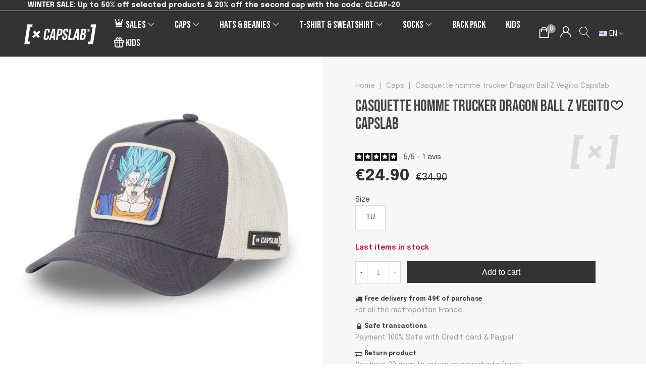

--- FILE ---
content_type: text/html; charset=utf-8
request_url: https://capslab.fr/en/caps/1181-Casquette-homme-trucker-Dragon-Ball-Z-Vegito-Capslab.html
body_size: 39804
content:
<!doctype html>
<html lang="en">

  <head>
	
	  
  <meta charset="utf-8">


  <meta http-equiv="x-ua-compatible" content="ie=edge">


  <link rel="canonical" href="https://capslab.fr/en/caps/1181-Casquette-homme-trucker-Dragon-Ball-Z-Vegito-Capslab.html">

  <title>Casquette homme trucker Dragon Ball Z Vegito Capslab
          </title>
  <script data-keepinline="true">
    var cdcGtmApi = '//capslab.fr/en/module/cdc_googletagmanager/async';
    var ajaxShippingEvent = 1;
    var ajaxPaymentEvent = 1;

/* datalayer */
dataLayer = window.dataLayer || [];
    let cdcDatalayer = {"event":"view_item","pageCategory":"product","ecommerce":{"currency":"EUR","value":"24.9","items":[{"item_id":"1181-2976","item_name":"Casquette homme trucker Dragon Ball Z Vegito Capslab","item_reference":"CLDBS41CTFUSTU","item_brand":"Capslab","item_category":"Caps","item_variant":"TU","price":"24.9","quantity":1,"google_business_vertical":"retail"}]},"google_tag_params":{"ecomm_pagetype":"product","ecomm_prodid":"1181-2976","ecomm_totalvalue":24.899999999999999,"ecomm_totalvalue_tax_exc":20.75,"ecomm_category":"Root/Caps"},"userLogged":0,"userId":"guest_384289"};
    dataLayer.push(cdcDatalayer);

/* call to GTM Tag */
(function(w,d,s,l,i){w[l]=w[l]||[];w[l].push({'gtm.start':
new Date().getTime(),event:'gtm.js'});var f=d.getElementsByTagName(s)[0],
j=d.createElement(s),dl=l!='dataLayer'?'&l='+l:'';j.async=true;j.src=
'https://www.googletagmanager.com/gtm.js?id='+i+dl;f.parentNode.insertBefore(j,f);
})(window,document,'script','dataLayer','GTM-KXXM484N');

/* async call to avoid cache system for dynamic data */
dataLayer.push({
  'event': 'datalayer_ready'
});
</script>
  
  <meta name="description" content="">
  <meta name="keywords" content="">
  
  
  <link rel="preconnect" href="https://fonts.googleapis.com">
  <link rel="preconnect" href="https://fonts.gstatic.com">
  <link rel="preconnect" href="https://www.gstatic.com">
  <link rel="preconnect" href="https://www.googletagmanager.com">

  <link rel="preconnect" href="https://static.klavio.com">
  <link rel="preconnect" href="https://static-tracking.klavio.com">
  <link rel="preconnect" href="https://fast.a.klavio.com">

  <link rel="preconnect" href="https://cdn.doofinder.com">
  <link rel="preconnect" href="https://cl-ppr.rr.skeepers.io">

  <link rel="preconnect" href="https://static.axept.io">
  <link rel="preconnect" href="https://client.axept.io">
  <link rel="preconnect" href="https://api.axept.io">

  <link rel="preconnect" href="https://bat.bing.com">
  <link rel="preconnect" href="https://www.clarity.ms">


      <link rel="canonical" href="https://capslab.fr/en/caps/1181-Casquette-homme-trucker-Dragon-Ball-Z-Vegito-Capslab.html">
  
  
    <link rel="alternate" href="https://capslab.fr/en/caps/1181-Casquette-homme-trucker-Dragon-Ball-Z-Vegito-Capslab.html" hreflang="x-default">
          <link rel="alternate" href="https://capslab.fr/fr/casquettes/1181-Casquette-homme-trucker-Dragon-Ball-Z-Vegito-Capslab.html" hreflang="fr">
          <link rel="alternate" href="https://capslab.fr/en/caps/1181-Casquette-homme-trucker-Dragon-Ball-Z-Vegito-Capslab.html" hreflang="en">
      

  


<!--st begin -->

      <meta name="viewport" content="width=device-width, maximum-scale=1, initial-scale=1.0" />
  
    <meta property="og:type" content="product">
  <meta property="og:url" content="https://capslab.fr/en/caps/1181-Casquette-homme-trucker-Dragon-Ball-Z-Vegito-Capslab.html">
  <meta property="og:title" content="Casquette homme trucker Dragon Ball Z Vegito Capslab">
  <meta property="og:site_name" content="Capslab">
  <meta property="og:description" content="">
  <meta property="og:image" content="https://capslab.fr/5714-large_default/Casquette-homme-trucker-Dragon-Ball-Z-Vegito-Capslab.jpg">
  <meta property="og:image:width" content="700">
  <meta property="og:image:height" content="800">
  <meta property="og:image:alt" content="Casquette homme trucker Dragon Ball Z Vegito Capslab">
      <meta property="product:pretax_price:amount" content="20.75">
    <meta property="product:pretax_price:currency" content="EUR">
    <meta property="product:price:amount" content="24.9">
    <meta property="product:price:currency" content="EUR">
        <meta property="product:weight:value" content="0.120000">
    <meta property="product:weight:units" content="kg">
  
<!--st end -->

  <link rel="icon" type="image/vnd.microsoft.icon" href="https://capslab.fr/img/favicon.ico?1664783408">
  <link rel="shortcut icon" type="image/x-icon" href="https://capslab.fr/img/favicon.ico?1664783408">
  <!--st begin -->
              
<!--st end -->

  





  	

  <script type="text/javascript">
        var ASSearchUrl = "https:\/\/capslab.fr\/en\/module\/pm_advancedsearch4\/advancedsearch4";
        var KLHCAPTCHA_ADDEDBYJS = "{\"creativeelements-contact-form\":{\"selector\":\"form.elementor-contact-form\",\"additionnalClasses\":\"klcenterWidget\"},\"creativeelements-newsletter-form\":{\"selector\":\"form.elementor-email-subscription\",\"additionnalClasses\":\"klcenterWidget\"}}";
        var KLHCAPTCHA_SITE_KEY = "abc44c0c-ad88-4012-8e5e-0d5a86f2282c";
        var KLHCAPTCHA_THEME = "light";
        var PAYPLUG_DOMAIN = "https:\/\/secure.payplug.com";
        var addtocart_animation = 0;
        var as4_orderBySalesAsc = "Sales: Lower first";
        var as4_orderBySalesDesc = "Sales: Highest first";
        var cart_ajax = true;
        var click_on_header_cart = 0;
        var ec_ps_version17 = true;
        var go_to_shopping_cart = 0;
        var hover_display_cp = 2;
        var integratedPaymentError = "Payment declined. Please try again.";
        var is_sandbox_mode = false;
        var klAddedToCart = {"url":"\/klaviyo\/events\/add-to-cart"};
        var klCustomer = null;
        var klProduct = {"ProductName":"Casquette homme trucker Dragon Ball Z Vegito Capslab","ProductID":1181,"SKU":"CL\/DBS4\/1\/CT\/FUS","Tags":[],"Price":"20.75","PriceInclTax":"24.90","SpecialPrice":"24.90","Categories":["Caps","Collabs","Dragonball Z","French Days","Sales","Black Month","Capslab Days","D\u00e9stockage"],"Image":"https:\/\/capslab.fr\/5714-home_default\/Casquette-homme-trucker-Dragon-Ball-Z-Vegito-Capslab.jpg","Link":"https:\/\/capslab.fr\/en\/caps\/1181-Casquette-homme-trucker-Dragon-Ball-Z-Vegito-Capslab.html","ShopID":1,"LangID":2,"eventValue":20.75,"external_catalog_id":"1:2","integration_key":"prestashop"};
        var loyoly_locale = "en";
        var module_name = "payplug";
        var payplug_ajax_url = "https:\/\/capslab.fr\/en\/module\/payplug\/ajax";
        var prestashop = {"cart":{"products":[],"totals":{"total":{"type":"total","label":"Total","amount":0,"value":"\u20ac0.00"},"total_including_tax":{"type":"total","label":"Total (tax incl.)","amount":0,"value":"\u20ac0.00"},"total_excluding_tax":{"type":"total","label":"Total (tax excl.)","amount":0,"value":"\u20ac0.00"}},"subtotals":{"products":{"type":"products","label":"Subtotal","amount":0,"value":"\u20ac0.00"},"discounts":null,"shipping":{"type":"shipping","label":"Shipping","amount":0,"value":""},"tax":null},"products_count":0,"summary_string":"0 items","vouchers":{"allowed":1,"added":[]},"discounts":[],"minimalPurchase":0,"minimalPurchaseRequired":""},"currency":{"id":1,"name":"Euro","iso_code":"EUR","iso_code_num":"978","sign":"\u20ac"},"customer":{"lastname":null,"firstname":null,"email":null,"birthday":null,"newsletter":null,"newsletter_date_add":null,"optin":null,"website":null,"company":null,"siret":null,"ape":null,"is_logged":false,"gender":{"type":null,"name":null},"addresses":[]},"country":{"id_zone":"12","id_currency":"0","call_prefix":"33","iso_code":"FR","active":"1","contains_states":"0","need_identification_number":"0","need_zip_code":"1","zip_code_format":"NNNNN","display_tax_label":"1","name":"France","id":8},"language":{"name":"EN (English)","iso_code":"en","locale":"en-US","language_code":"en","active":"1","is_rtl":"0","date_format_lite":"m\/d\/Y","date_format_full":"m\/d\/Y H:i:s","id":2},"page":{"title":"","canonical":"https:\/\/capslab.fr\/en\/caps\/1181-Casquette-homme-trucker-Dragon-Ball-Z-Vegito-Capslab.html","meta":{"title":"Casquette homme trucker Dragon Ball Z Vegito Capslab","description":"","keywords":"","robots":"index"},"page_name":"product","body_classes":{"lang-en":true,"lang-rtl":false,"country-FR":true,"currency-EUR":true,"layout-full-width":true,"page-product":true,"tax-display-enabled":true,"page-customer-account":false,"product-id-1181":true,"product-Casquette homme trucker Dragon Ball Z Vegito Capslab":true,"product-id-category-29":true,"product-id-manufacturer-2":true,"product-id-supplier-2":true,"product-available-for-order":true},"admin_notifications":[],"password-policy":{"feedbacks":{"0":"Very weak","1":"Weak","2":"Average","3":"Strong","4":"Very strong","Straight rows of keys are easy to guess":"Straight rows of keys are easy to guess","Short keyboard patterns are easy to guess":"Short keyboard patterns are easy to guess","Use a longer keyboard pattern with more turns":"Use a longer keyboard pattern with more turns","Repeats like \"aaa\" are easy to guess":"Repeats like \"aaa\" are easy to guess","Repeats like \"abcabcabc\" are only slightly harder to guess than \"abc\"":"Repeats like \"abcabcabc\" are only slightly harder to guess than \"abc\"","Sequences like abc or 6543 are easy to guess":"Sequences like \"abc\" or \"6543\" are easy to guess.","Recent years are easy to guess":"Recent years are easy to guess","Dates are often easy to guess":"Dates are often easy to guess","This is a top-10 common password":"This is a top-10 common password","This is a top-100 common password":"This is a top-100 common password","This is a very common password":"This is a very common password","This is similar to a commonly used password":"This is similar to a commonly used password","A word by itself is easy to guess":"A word by itself is easy to guess","Names and surnames by themselves are easy to guess":"Names and surnames by themselves are easy to guess","Common names and surnames are easy to guess":"Common names and surnames are easy to guess","Use a few words, avoid common phrases":"Use a few words, avoid common phrases","No need for symbols, digits, or uppercase letters":"No need for symbols, digits, or uppercase letters","Avoid repeated words and characters":"Avoid repeated words and characters","Avoid sequences":"Avoid sequences","Avoid recent years":"Avoid recent years","Avoid years that are associated with you":"Avoid years that are associated with you","Avoid dates and years that are associated with you":"Avoid dates and years that are associated with you","Capitalization doesn't help very much":"Capitalization doesn't help very much","All-uppercase is almost as easy to guess as all-lowercase":"All-uppercase is almost as easy to guess as all-lowercase","Reversed words aren't much harder to guess":"Reversed words aren't much harder to guess","Predictable substitutions like '@' instead of 'a' don't help very much":"Predictable substitutions like \"@\" instead of \"a\" don't help very much.","Add another word or two. Uncommon words are better.":"Add another word or two. Uncommon words are better."}}},"shop":{"name":"Capslab","logo":"https:\/\/capslab.fr\/img\/capslab-logo-1664783408.jpg","stores_icon":"https:\/\/capslab.fr\/img\/logo_stores.png","favicon":"https:\/\/capslab.fr\/img\/favicon.ico"},"core_js_public_path":"\/themes\/","urls":{"base_url":"https:\/\/capslab.fr\/","current_url":"https:\/\/capslab.fr\/en\/caps\/1181-Casquette-homme-trucker-Dragon-Ball-Z-Vegito-Capslab.html","shop_domain_url":"https:\/\/capslab.fr","img_ps_url":"https:\/\/capslab.fr\/img\/","img_cat_url":"https:\/\/capslab.fr\/img\/c\/","img_lang_url":"https:\/\/capslab.fr\/img\/l\/","img_prod_url":"https:\/\/capslab.fr\/img\/p\/","img_manu_url":"https:\/\/capslab.fr\/img\/m\/","img_sup_url":"https:\/\/capslab.fr\/img\/su\/","img_ship_url":"https:\/\/capslab.fr\/img\/s\/","img_store_url":"https:\/\/capslab.fr\/img\/st\/","img_col_url":"https:\/\/capslab.fr\/img\/co\/","img_url":"https:\/\/capslab.fr\/themes\/capslab\/assets\/img\/","css_url":"https:\/\/capslab.fr\/themes\/capslab\/assets\/css\/","js_url":"https:\/\/capslab.fr\/themes\/capslab\/assets\/js\/","pic_url":"https:\/\/capslab.fr\/upload\/","theme_assets":"https:\/\/capslab.fr\/themes\/capslab\/assets\/","theme_dir":"https:\/\/capslab.fr\/themes\/capslab\/","pages":{"address":"https:\/\/capslab.fr\/en\/address","addresses":"https:\/\/capslab.fr\/en\/addresses","authentication":"https:\/\/capslab.fr\/en\/login","manufacturer":"https:\/\/capslab.fr\/en\/manufacturers","cart":"https:\/\/capslab.fr\/en\/cart","category":"https:\/\/capslab.fr\/en\/index.php?controller=category","cms":"https:\/\/capslab.fr\/en\/index.php?controller=cms","contact":"https:\/\/capslab.fr\/en\/contact-us","discount":"https:\/\/capslab.fr\/en\/discount","guest_tracking":"https:\/\/capslab.fr\/en\/guest-tracking","history":"https:\/\/capslab.fr\/en\/order-history","identity":"https:\/\/capslab.fr\/en\/identity","index":"https:\/\/capslab.fr\/en\/","my_account":"https:\/\/capslab.fr\/en\/my-account","order_confirmation":"https:\/\/capslab.fr\/en\/order-confirmation","order_detail":"https:\/\/capslab.fr\/en\/index.php?controller=order-detail","order_follow":"https:\/\/capslab.fr\/en\/order-follow","order":"https:\/\/capslab.fr\/en\/order","order_return":"https:\/\/capslab.fr\/en\/index.php?controller=order-return","order_slip":"https:\/\/capslab.fr\/en\/credit-slip","pagenotfound":"https:\/\/capslab.fr\/en\/page-not-found","password":"https:\/\/capslab.fr\/en\/password-recovery","pdf_invoice":"https:\/\/capslab.fr\/en\/index.php?controller=pdf-invoice","pdf_order_return":"https:\/\/capslab.fr\/en\/index.php?controller=pdf-order-return","pdf_order_slip":"https:\/\/capslab.fr\/en\/index.php?controller=pdf-order-slip","prices_drop":"https:\/\/capslab.fr\/en\/prices-drop","product":"https:\/\/capslab.fr\/en\/index.php?controller=product","registration":"https:\/\/capslab.fr\/en\/index.php?controller=registration","search":"https:\/\/capslab.fr\/en\/search","sitemap":"https:\/\/capslab.fr\/en\/sitemap","stores":"https:\/\/capslab.fr\/en\/stores","supplier":"https:\/\/capslab.fr\/en\/supplier","new_products":"https:\/\/capslab.fr\/en\/new-products","brands":"https:\/\/capslab.fr\/en\/manufacturers","register":"https:\/\/capslab.fr\/en\/index.php?controller=registration","order_login":"https:\/\/capslab.fr\/en\/order?login=1"},"alternative_langs":{"fr":"https:\/\/capslab.fr\/fr\/casquettes\/1181-Casquette-homme-trucker-Dragon-Ball-Z-Vegito-Capslab.html","en":"https:\/\/capslab.fr\/en\/caps\/1181-Casquette-homme-trucker-Dragon-Ball-Z-Vegito-Capslab.html"},"actions":{"logout":"https:\/\/capslab.fr\/en\/?mylogout="},"no_picture_image":{"bySize":{"cart_default":{"url":"https:\/\/capslab.fr\/img\/p\/en-default-cart_default.jpg","width":70,"height":80},"small_default":{"url":"https:\/\/capslab.fr\/img\/p\/en-default-small_default.jpg","width":105,"height":120},"cart_default_2x":{"url":"https:\/\/capslab.fr\/img\/p\/en-default-cart_default_2x.jpg","width":140,"height":160},"small_default_2x":{"url":"https:\/\/capslab.fr\/img\/p\/en-default-small_default_2x.jpg","width":210,"height":240},"home_default":{"url":"https:\/\/capslab.fr\/img\/p\/en-default-home_default.jpg","width":280,"height":320},"medium_default":{"url":"https:\/\/capslab.fr\/img\/p\/en-default-medium_default.jpg","width":370,"height":423},"home_default_2x":{"url":"https:\/\/capslab.fr\/img\/p\/en-default-home_default_2x.jpg","width":560,"height":640},"large_default":{"url":"https:\/\/capslab.fr\/img\/p\/en-default-large_default.jpg","width":700,"height":800},"medium_default_2x":{"url":"https:\/\/capslab.fr\/img\/p\/en-default-medium_default_2x.jpg","width":740,"height":846},"large_default_2x":{"url":"https:\/\/capslab.fr\/img\/p\/en-default-large_default_2x.jpg","width":1200,"height":1372}},"small":{"url":"https:\/\/capslab.fr\/img\/p\/en-default-cart_default.jpg","width":70,"height":80},"medium":{"url":"https:\/\/capslab.fr\/img\/p\/en-default-medium_default.jpg","width":370,"height":423},"large":{"url":"https:\/\/capslab.fr\/img\/p\/en-default-large_default_2x.jpg","width":1200,"height":1372},"legend":""}},"configuration":{"display_taxes_label":true,"display_prices_tax_incl":true,"is_catalog":false,"show_prices":true,"opt_in":{"partner":true},"quantity_discount":{"type":"discount","label":"Unit discount"},"voucher_enabled":1,"return_enabled":1},"field_required":[],"breadcrumb":{"links":[{"title":"Home","url":"https:\/\/capslab.fr\/en\/"},{"title":"Caps","url":"https:\/\/capslab.fr\/en\/29-caps"},{"title":"Casquette homme trucker Dragon Ball Z Vegito Capslab","url":"https:\/\/capslab.fr\/en\/caps\/1181-Casquette-homme-trucker-Dragon-Ball-Z-Vegito-Capslab.html"}],"count":3},"link":{"protocol_link":"https:\/\/","protocol_content":"https:\/\/"},"time":1769041305,"static_token":"1aa7457d5455f44f39dd27c2b4111aa6","token":"8f30f68d432460144d2706becf8c0968","debug":false};
        var ps_checkoutApplePayUrl = "https:\/\/capslab.fr\/en\/module\/ps_checkout\/applepay?token=1aa7457d5455f44f39dd27c2b4111aa6";
        var ps_checkoutAutoRenderDisabled = false;
        var ps_checkoutCancelUrl = "https:\/\/capslab.fr\/en\/module\/ps_checkout\/cancel?token=1aa7457d5455f44f39dd27c2b4111aa6";
        var ps_checkoutCardBrands = ["MASTERCARD","VISA","AMEX","CB_NATIONALE"];
        var ps_checkoutCardFundingSourceImg = "\/modules\/ps_checkout\/views\/img\/payment-cards.png";
        var ps_checkoutCardLogos = {"AMEX":"\/modules\/ps_checkout\/views\/img\/amex.svg","CB_NATIONALE":"\/modules\/ps_checkout\/views\/img\/cb.svg","DINERS":"\/modules\/ps_checkout\/views\/img\/diners.svg","DISCOVER":"\/modules\/ps_checkout\/views\/img\/discover.svg","JCB":"\/modules\/ps_checkout\/views\/img\/jcb.svg","MAESTRO":"\/modules\/ps_checkout\/views\/img\/maestro.svg","MASTERCARD":"\/modules\/ps_checkout\/views\/img\/mastercard.svg","UNIONPAY":"\/modules\/ps_checkout\/views\/img\/unionpay.svg","VISA":"\/modules\/ps_checkout\/views\/img\/visa.svg"};
        var ps_checkoutCartProductCount = 0;
        var ps_checkoutCheckUrl = "https:\/\/capslab.fr\/en\/module\/ps_checkout\/check?token=1aa7457d5455f44f39dd27c2b4111aa6";
        var ps_checkoutCheckoutTranslations = {"checkout.go.back.label":"Checkout","checkout.go.back.link.title":"Go back to the Checkout","checkout.card.payment":"Card payment","checkout.page.heading":"Order summary","checkout.cart.empty":"Your shopping cart is empty.","checkout.page.subheading.card":"Card","checkout.page.subheading.paypal":"PayPal","checkout.payment.by.card":"You have chosen to pay by Card.","checkout.payment.by.paypal":"You have chosen to pay by PayPal.","checkout.order.summary":"Here is a short summary of your order:","checkout.order.amount.total":"The total amount of your order comes to","checkout.order.included.tax":"(tax incl.)","checkout.order.confirm.label":"Please confirm your order by clicking \"I confirm my order\".","checkout.payment.token.delete.modal.header":"Delete this payment method?","checkout.payment.token.delete.modal.content":"The following payment method will be deleted from your account:","checkout.payment.token.delete.modal.confirm-button":"Delete payment method","checkout.payment.loader.processing-request":"Please wait, we are processing your request","checkout.payment.others.link.label":"Other payment methods","checkout.payment.others.confirm.button.label":"I confirm my order","checkout.form.error.label":"There was an error during the payment. Please try again or contact the support.","loader-component.label.header":"Thanks for your purchase!","loader-component.label.body":"Please wait, we are processing your payment","loader-component.label.body.longer":"This is taking longer than expected. Please wait...","payment-method-logos.title":"100% secure payments","express-button.cart.separator":"or","express-button.checkout.express-checkout":"Express Checkout","ok":"Ok","cancel":"Cancel","paypal.hosted-fields.label.card-name":"Card holder name","paypal.hosted-fields.placeholder.card-name":"Card holder name","paypal.hosted-fields.label.card-number":"Card number","paypal.hosted-fields.placeholder.card-number":"Card number","paypal.hosted-fields.label.expiration-date":"Expiry date","paypal.hosted-fields.placeholder.expiration-date":"MM\/YY","paypal.hosted-fields.label.cvv":"CVC","paypal.hosted-fields.placeholder.cvv":"XXX","error.paypal-sdk":"No PayPal Javascript SDK Instance","error.google-pay-sdk":"No Google Pay Javascript SDK Instance","error.apple-pay-sdk":"No Apple Pay Javascript SDK Instance","error.google-pay.transaction-info":"An error occurred fetching Google Pay transaction info","error.apple-pay.payment-request":"An error occurred fetching Apple Pay payment request","error.paypal-sdk.contingency.cancel":"Card holder authentication canceled, please choose another payment method or try again.","error.paypal-sdk.contingency.error":"An error occurred on card holder authentication, please choose another payment method or try again.","error.paypal-sdk.contingency.failure":"Card holder authentication failed, please choose another payment method or try again.","error.paypal-sdk.contingency.unknown":"Card holder authentication cannot be checked, please choose another payment method or try again.","APPLE_PAY_MERCHANT_SESSION_VALIDATION_ERROR":"We\u2019re unable to process your Apple Pay payment at the moment. This could be due to an issue verifying the payment setup for this website. Please try again later or choose a different payment method.","APPROVE_APPLE_PAY_VALIDATION_ERROR":"We encountered an issue while processing your Apple Pay payment. Please verify your order details and try again, or use a different payment method."};
        var ps_checkoutCheckoutUrl = "https:\/\/capslab.fr\/en\/order";
        var ps_checkoutConfirmUrl = "https:\/\/capslab.fr\/en\/order-confirmation";
        var ps_checkoutCreateUrl = "https:\/\/capslab.fr\/en\/module\/ps_checkout\/create?token=1aa7457d5455f44f39dd27c2b4111aa6";
        var ps_checkoutCustomMarks = {"google_pay":"\/modules\/ps_checkout\/views\/img\/google_pay.svg","apple_pay":"\/modules\/ps_checkout\/views\/img\/apple_pay.svg"};
        var ps_checkoutExpressCheckoutCartEnabled = false;
        var ps_checkoutExpressCheckoutOrderEnabled = false;
        var ps_checkoutExpressCheckoutProductEnabled = false;
        var ps_checkoutExpressCheckoutSelected = false;
        var ps_checkoutExpressCheckoutUrl = "https:\/\/capslab.fr\/en\/module\/ps_checkout\/ExpressCheckout?token=1aa7457d5455f44f39dd27c2b4111aa6";
        var ps_checkoutFundingSource = "paypal";
        var ps_checkoutFundingSourcesSorted = ["paypal","google_pay","apple_pay"];
        var ps_checkoutGooglePayUrl = "https:\/\/capslab.fr\/en\/module\/ps_checkout\/googlepay?token=1aa7457d5455f44f39dd27c2b4111aa6";
        var ps_checkoutHostedFieldsContingencies = "SCA_WHEN_REQUIRED";
        var ps_checkoutHostedFieldsEnabled = false;
        var ps_checkoutIconsPath = "\/modules\/ps_checkout\/views\/img\/icons\/";
        var ps_checkoutLoaderImage = "\/modules\/ps_checkout\/views\/img\/loader.svg";
        var ps_checkoutPartnerAttributionId = "PrestaShop_Cart_PSXO_PSDownload";
        var ps_checkoutPayLaterCartPageButtonEnabled = false;
        var ps_checkoutPayLaterCategoryPageBannerEnabled = false;
        var ps_checkoutPayLaterHomePageBannerEnabled = false;
        var ps_checkoutPayLaterOrderPageBannerEnabled = false;
        var ps_checkoutPayLaterOrderPageButtonEnabled = false;
        var ps_checkoutPayLaterOrderPageMessageEnabled = false;
        var ps_checkoutPayLaterProductPageBannerEnabled = false;
        var ps_checkoutPayLaterProductPageButtonEnabled = false;
        var ps_checkoutPayLaterProductPageMessageEnabled = false;
        var ps_checkoutPayPalButtonConfiguration = {"color":"black","shape":"rect","label":"pay"};
        var ps_checkoutPayPalEnvironment = "LIVE";
        var ps_checkoutPayPalOrderId = "";
        var ps_checkoutPayPalSdkConfig = {"clientId":"AXjYFXWyb4xJCErTUDiFkzL0Ulnn-bMm4fal4G-1nQXQ1ZQxp06fOuE7naKUXGkq2TZpYSiI9xXbs4eo","merchantId":"8S9XNHUPUAFP8","currency":"EUR","intent":"capture","commit":"false","vault":"false","integrationDate":"2024-04-01","dataPartnerAttributionId":"PrestaShop_Cart_PSXO_PSDownload","dataCspNonce":"","dataEnable3ds":"true","disableFunding":"card,bancontact,eps,ideal,mybank,p24,paylater,blik","components":"marks,funding-eligibility,googlepay,applepay"};
        var ps_checkoutPayWithTranslations = {"paypal":"Pay with a PayPal account","google_pay":"Pay by Google Pay","apple_pay":"Pay by Apple Pay"};
        var ps_checkoutPaymentMethodLogosTitleImg = "\/modules\/ps_checkout\/views\/img\/icons\/lock_checkout.svg";
        var ps_checkoutPaymentUrl = "https:\/\/capslab.fr\/en\/module\/ps_checkout\/payment?token=1aa7457d5455f44f39dd27c2b4111aa6";
        var ps_checkoutRenderPaymentMethodLogos = true;
        var ps_checkoutValidateUrl = "https:\/\/capslab.fr\/en\/module\/ps_checkout\/validate?token=1aa7457d5455f44f39dd27c2b4111aa6";
        var ps_checkoutVaultUrl = "https:\/\/capslab.fr\/en\/module\/ps_checkout\/vault?token=1aa7457d5455f44f39dd27c2b4111aa6";
        var ps_checkoutVersion = "8.5.0.5";
        var quick_search_as = false;
        var quick_search_as_min = 1;
        var quick_search_as_size = 6;
        var st_cart_page_url = "\/\/capslab.fr\/en\/cart?action=show";
        var st_maximum_already_message = "You already have the maximum quantity available for this product.";
        var st_refresh_url = "\/\/capslab.fr\/en\/module\/stshoppingcart\/ajax";
        var stmywishlist_url = "https:\/\/capslab.fr\/en\/module\/stwishlist\/mywishlist";
        var stquickbuy = {"image_selector":".front-image","miniature_selector":".js-product-miniature","price_selector":".product-price-and-shipping .price","old_price_selector":".product-price-and-shipping .regular-price","url":"https:\/\/capslab.fr\/en\/module\/stquickbuy\/default?action=huan","image_types":["large_default_2x","medium_default_2x","large_default","home_default_2x","medium_default","home_default","small_default_2x","cart_default_2x","small_default","cart_default"],"st_theme_17":true};
        var stquickbuy_maximum_already_message = "You already have the maximum quantity available for this product.";
        var sttheme = {"cookie_domain":"capslab.fr","cookie_path":"\/","drop_down":0,"magnificpopup_tprev":"Previous","magnificpopup_tnext":"Next","magnificpopup_tcounter":"%curr% of %total%","is_rtl":0,"is_mobile_device":false,"gallery_image_type":"large_default","thumb_image_type":"medium_default","responsive_max":3,"fullwidth":1,"responsive":"1","product_view_swither":"0","infinite_scroll":"0","cate_pro_lazy":"1","sticky_column":"1","filter_position":"0","sticky_option":2,"product_thumbnails":"8","pro_thumnbs_per_fw":"1","pro_thumnbs_per_xxl":"1","pro_thumnbs_per_xl":"1","pro_thumnbs_per_lg":"1","pro_thumnbs_per_md":"1","pro_thumnbs_per_sm":"1","pro_thumnbs_per_xs":"1","pro_kk_per_fw":"1","pro_kk_per_xxl":"1","pro_kk_per_xl":"1","pro_kk_per_lg":"1","pro_kk_per_md":"1","pro_kk_per_sm":"1","pro_kk_per_xs":"1","categories_per_fw":"6","categories_per_xxl":"6","categories_per_xl":"5","categories_per_lg":"5","categories_per_md":"4","categories_per_sm":"3","categories_per_xs":"2","enable_zoom":2,"enable_thickbox":2,"retina":"1","sticky_mobile_header":"3","sticky_mobile_header_height":"50","use_mobile_header":"1","pro_image_column_md":"6","submemus_animation":0,"submemus_action":0,"pro_quantity_input":"0","popup_vertical_fit":"0","pro_tm_slider":"0","pro_tm_slider_cate":"0","buy_now":"0","lazyload_main_gallery":"1","product_views":"0"};
        var stwish_pros = [];
        var wrongemailaddress_stnewsletter = "Invalid email address";
      </script>
		<link rel="stylesheet" href="https://capslab.fr/themes/transformer/assets/css/theme.css" media="all">
		<link rel="stylesheet" href="/modules/ps_checkout/views/css/payments.css?version=8.5.0.5" media="all">
		<link rel="stylesheet" href="https://capslab.fr/modules/klhcaptcha/views/css/widget.css" media="all">
		<link rel="stylesheet" href="https://capslab.fr/themes/transformer/assets/css/responsive.css" media="all">
		<link rel="stylesheet" href="https://capslab.fr/themes/transformer/assets/css/responsive-lg.css" media="all">
		<link rel="stylesheet" href="https://capslab.fr/themes/transformer/assets/css/responsive-xl.css" media="all">
		<link rel="stylesheet" href="https://capslab.fr/themes/transformer/assets/css/responsive-xl-min.css" media="all">
		<link rel="stylesheet" href="https://capslab.fr/themes/transformer/assets/css/responsive-xxl.css" media="all">
		<link rel="stylesheet" href="https://capslab.fr/themes/transformer/assets/css/responsive-xxl-min.css" media="all">
		<link rel="stylesheet" href="https://capslab.fr/themes/transformer/assets/css/responsive-fw.css" media="all">
		<link rel="stylesheet" href="https://capslab.fr/modules/stthemeeditor/views/css/animate.min.css" media="all">
		<link rel="stylesheet" href="https://capslab.fr/modules/creativeelements/views/css/frontend.min.css?v=2.13.0" media="all">
		<link rel="stylesheet" href="https://capslab.fr/modules/creativeelements/views/css/ce/kit-5.css?v=1755077789" media="all">
		<link rel="stylesheet" href="https://capslab.fr/modules/sthoverimage/views/css/style.css" media="all">
		<link rel="stylesheet" href="https://capslab.fr/modules/stproductsasattrs/views/css/front.css" media="all">
		<link rel="stylesheet" href="https://capslab.fr/modules/stquickbuy/views/css/front.css" media="all">
		<link rel="stylesheet" href="https://capslab.fr/modules/ec_seo//views/css/obfuscation.css" media="all">
		<link rel="stylesheet" href="https://capslab.fr/modules/ec_seo//views/css/footer.css" media="all">
		<link rel="stylesheet" href="https://capslab.fr/modules/g_relatedcrosssellingproducts/views/css/front/owl.carousel.min.css" media="all">
		<link rel="stylesheet" href="https://capslab.fr/modules/g_relatedcrosssellingproducts/views/css/front/owl.theme.default.min.css" media="all">
		<link rel="stylesheet" href="https://capslab.fr/modules/g_relatedcrosssellingproducts/views/css/front/g_relatedcrosssellingproducts.css" media="all">
		<link rel="stylesheet" href="https://capslab.fr/modules/ets_sociallogin/views/css/fix17.css" media="all">
		<link rel="stylesheet" href="https://capslab.fr/modules/ets_sociallogin/views/css/front.css" media="all">
		<link rel="stylesheet" href="https://capslab.fr/modules/ets_sociallogin/views/css/common.css" media="all">
		<link rel="stylesheet" href="https://capslab.fr/modules/payplug/views//css/front-v4.18.0.css" media="all">
		<link rel="stylesheet" href="https://capslab.fr/js/jquery/ui/themes/base/minified/jquery-ui.min.css" media="all">
		<link rel="stylesheet" href="https://capslab.fr/js/jquery/ui/themes/base/minified/jquery.ui.theme.min.css" media="all">
		<link rel="stylesheet" href="https://capslab.fr/modules/stthemeeditor/views/css/customer-s1.css" media="all">
		<link rel="stylesheet" href="https://capslab.fr/modules/interne/views/css/admin_preview_message.css" media="all">
		<link rel="stylesheet" href="https://capslab.fr/modules/amountbeforefreedelivery/views/css/amountbeforefreedelivery.css" media="all">
		<link rel="stylesheet" href="https://capslab.fr/js/jquery/ui/themes/base/jquery.ui.core.css" media="all">
		<link rel="stylesheet" href="https://capslab.fr/modules/pm_advancedsearch4/views/css/pm_advancedsearch4-17.css" media="all">
		<link rel="stylesheet" href="https://capslab.fr/modules/pm_advancedsearch4/views/css/pm_advancedsearch4_dynamic.css" media="all">
		<link rel="stylesheet" href="https://capslab.fr/modules/pm_advancedsearch4/views/css/selectize/selectize.css" media="all">
		<link rel="stylesheet" href="https://capslab.fr/themes/capslab/assets/css/custom.css" media="all">
	
	


        <link rel="preload" href="/modules/creativeelements/views/lib/ceicons/fonts/ceicons.woff2?8goggd" as="font" type="font/woff2" crossorigin>
        
<!--st end -->

  <style>.userinfo_mod_top.top_bar_item .header_icon_btn_icon i, .quick_login.top_bar_item .header_icon_btn_icon i, .login.top_bar_item .header_icon_btn_icon i{font-size:23px;}</style>
<style>#st_header .search_widget_block{width:60%;}#st_header .search_widget_text, #st_header .search_widget_btn{height:42px;}#st_header .search_widget_btn{line-height:40px;}#st_header .search_widget_text{background:#ffffff;}#st_header .search_widget_form_inner.input-group-with-border{border-color:#B1B1B1;}#st_header .search_widget_btn.btn{border-color:#B1B1B1;}#st_header .search_widget_form_inner.input-group-with-border{border-radius:20px;}#st_header .search_widget_form_inner.input-group-with-border .form-control{border-top-left-radius:20px;border-bottom-left-radius:20px;}#st_header .search_widget_btn{border-top-right-radius:20px;border-bottom-right-radius:20px;}#st_header .search_widget_btn{color:#333333;}#st_header .search_widget_btn:hover{color:#fa5703;}#st_header .search_widget_btn{background:#ffffff;}#st_header .search_widget_btn:hover{background:#ffffff;}.popsearch{height:120px;}.popsearch input.form-control.search_widget_text{height:60px;}.popsearch .search_widget_text{background-color:#f5f5f5;}.popsearch .search_widget_btn{background-color:#f5f5f5;}</style>
<style>.top_bar_item .cart_icon_item{color:#000000;}.top_bar_item.shopping_cart_style_0:hover .ajax_cart_bag{color:#000000;}.top_bar_item.shopping_cart_style_2:hover .cart_icon_item, .top_bar_item.shopping_cart_style_3:hover .cart_icon_item{color:#000000;}.top_bar_item .cart_icon_item{background:#ffffff;}.top_bar_item.shopping_cart_style_0:hover .ajax_cart_bag{background:#ffffff;}.top_bar_item.shopping_cart_style_2:hover .cart_icon_item, .top_bar_item.shopping_cart_style_3:hover .cart_icon_item{background:#ffffff;}.top_bar_item.shopping_cart_style_0 .ajax_cart_bag.cart_icon_item{border-color:#ffffff;}.st_shopping_cart.header_item .header_icon_btn_icon i, .st_shopping_cart.header_item .ajax_cart_bag i{font-size:24px;}</style>
<style>
#st_mega_menu_wrap #st_ma_399,#st_mega_menu_column_block #st_ma_399,#st_mega_menu_wrap #st_menu_block_399,#st_mega_menu_wrap #st_menu_block_399 a,#st_mega_menu_column_block #st_menu_block_399,#st_mega_menu_column_block #st_menu_block_399 a{color:#ffffff;}#st_ma_399 .cate_label,#st_mo_ma_399 .cate_label{color:#ffffff;}#st_ma_399 .cate_label,#st_mo_ma_399 .cate_label{background-color:#ff0000;}#st_ma_478 .cate_label,#st_mo_ma_478 .cate_label{color:#ffffff;}#st_ma_478 .cate_label,#st_mo_ma_478 .cate_label{background-color:#ff0000;}
</style>
<style>#st_news_letter_1{color:#000000;}#st_news_letter_1 .st_news_letter_form_inner{max-width:258px;}#st_news_letter_1 .st_news_letter_input{height:35px;}#st_news_letter_1 .st_news_letter_input{color:#000000;}#st_news_letter_1 .input-group-with-border{border-color:#B1B1B1;}</style>
<style>#steasy_column_137{padding-top: 0px;}#steasy_column_137{padding-bottom: 0px;}#easycontent_container_4 {margin-top:40px;}#steasy_column_132{padding-top: 0px;}#steasy_column_132{padding-bottom: 0px;}#steasy_column_133{padding-top: 0px;}#steasy_column_133{padding-bottom: 0px;}#steasy_column_134{padding-top: 0px;}#steasy_column_134{padding-bottom: 0px;}#steasy_column_135{padding-top: 0px;}#steasy_column_135{padding-bottom: 0px;}#steasy_column_136{padding-top: 0px;}#steasy_column_136{padding-bottom: 0px;}#easycontent_13 {padding-top:100px;}#easycontent_13 {padding-bottom:100px;}#steasy_column_52{padding-top: 0px;}#steasy_column_52{padding-bottom: 0px;}#steasy_column_52{background-image:url(https://capslab.fr/upload/steasycontent/fond-capslab-v3-comp.jpg);}#steasy_column_123{padding-top: 0px;}#steasy_column_123{padding-bottom: 0px;}#steasy_column_53{padding-top: 0px;}#steasy_column_53{padding-bottom: 0px;}#steasy_element_36.sttext_block .title_block_inner{font-size:32px;}#easycontent_29 {padding-top:12px;}#steasy_column_63{padding-top: 0px;}#steasy_column_63{padding-bottom: 0px;}#steasy_column_64{padding-top: 25px;}#steasy_column_64{padding-bottom: 30px;}#steasy_element_45 .easy_icon_with_text_3_2 .easy_icon{color: #ffffff;}#steasy_element_45 .easy_icon_with_text_3_2 .easy_icon{background-color: transparent;}#steasy_element_45 .easy_icon_with_text_3_2:hover .easy_icon{background-color: transparent;}#steasy_element_45 .easy_icon_with_text_3_2 .easy_icon{border-color: transparent;}#steasy_element_45 .easy_icon_with_text_3_2 .easy_icon{font-size: 24px;}#steasy_element_45 .easy_icon_with_text_3_2 .easy_icon{width: 24px;height: 24px;line-height: 24px;}#steasy_element_45 .easy_icon_with_text_3_2 .easy_header{color: #ffffff;}#steasy_element_45 .easy_icon_with_text_3_2 .easy_header{font-size: 24px;}#steasy_column_68{padding-top: 0px;}#steasy_column_68{padding-bottom: 10px;}#steasy_column_68 .swiper-button{color:#ffffff;}#steasy_column_68 .swiper-button:hover{color:#ffffff;}#steasy_element_158 .textboxes_1_1 .easy_image{border: 0px solid transparent;}#steasy_element_158 .textboxes_1_1 .easy_header{color: #ffffff;}#steasy_element_158 .textboxes_1_1 .easy_text{color: #ffffff;}#steasy_element_47 .textboxes_1_1 .easy_image{border: 0px solid transparent;}#steasy_element_47 .textboxes_1_1 .easy_header{color: #ffffff;}#steasy_element_47 .textboxes_1_1 .easy_text{color: #ffffff;}#steasy_element_48 .textboxes_1_1 .easy_image{border: 0px solid transparent;}#steasy_element_48 .textboxes_1_1 .easy_header{color: #ffffff;}#steasy_element_48 .textboxes_1_1 .easy_text{color: #ffffff;}#steasy_element_49 .textboxes_1_1 .easy_image{border: 0px solid transparent;}#steasy_element_49 .textboxes_1_1 .easy_header{color: #ffffff;}#steasy_element_49 .textboxes_1_1 .easy_text{color: #ffffff;}#steasy_element_50 .textboxes_1_1 .easy_image{border: 0px solid transparent;}#steasy_element_50 .textboxes_1_1 .easy_header{color: #ffffff;}#steasy_element_50 .textboxes_1_1 .easy_text{color: #ffffff;}#steasy_column_60{padding-top: 0px;}#steasy_column_60{padding-bottom: 0px;}#steasy_column_61{padding-top: 0px;}#steasy_column_61{padding-bottom: 0px;}#steasy_element_41 .easy_icon_with_text_3_2 .easy_icon{color: #ffffff;}#steasy_element_41 .easy_icon_with_text_3_2 .easy_icon{font-size: 32px;}#steasy_element_41 .easy_icon_with_text_3_2 .easy_icon{margin-bottom: 0px;}#steasy_element_41 .easy_icon_with_text_3_2 .easy_header{color: #ffffff;}#steasy_element_41 .easy_icon_with_text_3_2 .easy_header{font-size: 16px;}#steasy_element_41 .easy_icon_with_text_3_2 .easy_header{padding-bottom: 5px;}#steasy_element_41 .easy_icon_with_text_3_2 .easy_text{color: #ffffff;}#steasy_element_159 .easy_icon_with_text_3_2 .easy_icon{color: #ffffff;}#steasy_element_159 .easy_icon_with_text_3_2 .easy_icon{font-size: 32px;}#steasy_element_159 .easy_icon_with_text_3_2 .easy_icon{margin-bottom: 0px;}#steasy_element_159 .easy_icon_with_text_3_2 .easy_header{color: #ffffff;}#steasy_element_159 .easy_icon_with_text_3_2 .easy_header{font-size: 16px;}#steasy_element_159 .easy_icon_with_text_3_2 .easy_header{padding-bottom: 5px;}#steasy_element_159 .easy_icon_with_text_3_2 .easy_text{color: #ffffff;}#steasy_element_42 .easy_icon_with_text_3_2 .easy_icon{color: #ffffff;}#steasy_element_42 .easy_icon_with_text_3_2 .easy_icon{font-size: 32px;}#steasy_element_42 .easy_icon_with_text_3_2 .easy_icon{margin-bottom: 0px;}#steasy_element_42 .easy_icon_with_text_3_2 .easy_header{color: #ffffff;}#steasy_element_42 .easy_icon_with_text_3_2 .easy_header{font-size: 16px;}#steasy_element_42 .easy_icon_with_text_3_2 .easy_header{padding-bottom: 5px;}#steasy_element_42 .easy_icon_with_text_3_2 .easy_text{color: #ffffff;}#steasy_element_44 .easy_icon_with_text_3_2 .easy_icon{color: #ffffff;}#steasy_element_44 .easy_icon_with_text_3_2 .easy_icon{font-size: 32px;}#steasy_element_44 .easy_icon_with_text_3_2 .easy_icon{margin-bottom: 0px;}#steasy_element_44 .easy_icon_with_text_3_2 .easy_header{color: #ffffff;}#steasy_element_44 .easy_icon_with_text_3_2 .easy_header{font-size: 16px;}#steasy_element_44 .easy_icon_with_text_3_2 .easy_header{padding-bottom: 5px;}#steasy_element_44 .easy_icon_with_text_3_2 .easy_text{color: #ffffff;}#steasy_element_43 .easy_icon_with_text_3_2 .easy_icon{color: #ffffff;}#steasy_element_43 .easy_icon_with_text_3_2 .easy_icon{font-size: 32px;}#steasy_element_43 .easy_icon_with_text_3_2 .easy_icon{margin-bottom: 0px;}#steasy_element_43 .easy_icon_with_text_3_2 .easy_header{color: #ffffff;}#steasy_element_43 .easy_icon_with_text_3_2 .easy_header{font-size: 16px;}#steasy_element_43 .easy_icon_with_text_3_2 .easy_header{padding-bottom: 5px;}#steasy_element_43 .easy_icon_with_text_3_2 .easy_text{color: #ffffff;}#steasy_column_71{padding-top: 0px;}#steasy_column_71{padding-bottom: 0px;}#steasy_element_53.sttext_block{padding-top: 42px;}#steasy_element_53.sttext_block{padding-bottom: 28px;}#easycontent_container_43 {padding-top:40px;}#steasy_column_91{padding-top: 0px;}#steasy_column_91{padding-bottom: 20px;}#steasy_column_92{padding-top: 0px;}#steasy_column_92{padding-bottom: 0px;}#steasy_column_121{padding-top: 0px;}#steasy_column_121{padding-bottom: 0px;}#steasy_column_139{padding-top: 0px;}#steasy_column_139{padding-bottom: 0px;}#steasy_column_112{padding-top: 0px;}#steasy_column_112{padding-bottom: 0px;}#steasy_column_113{padding-top: 0px;}#steasy_column_113{padding-bottom: 0px;}#steasy_column_114{padding-top: 0px;}#steasy_column_114{padding-bottom: 0px;}#steasy_column_115{padding-top: 0px;}#steasy_column_115{padding-bottom: 0px;}#steasy_column_140{padding-top: 0px;}#steasy_column_140{padding-bottom: 0px;}#steasy_column_141{padding-top: 0px;}#steasy_column_141{padding-bottom: 0px;}#steasy_element_207 .textboxes_1_1 .easy_image{border: 0px solid transparent;}#steasy_element_139 .textboxes_1_1 .easy_image{border: 0px solid transparent;}#steasy_element_139 .textboxes_1_1 .easy_header{color: #ffffff;}#steasy_element_139 .textboxes_1_1 .easy_text{color: #ffffff;}#steasy_column_154{padding-top: 0px;}#steasy_column_154{padding-bottom: 0px;}#steasy_column_156{padding-top: 0px;}#steasy_column_156{padding-bottom: 0px;}#steasy_column_157{padding-top: 0px;}#steasy_column_157{padding-bottom: 0px;}#easycontent_container_64 {background-image:url(https://capslab.fr/upload/steasycontent/capslab-fond-grise-comp.png);}#steasy_column_158{padding-top: 0px;}#steasy_column_158{padding-bottom: 0px;}#steasy_element_150{padding-top: 200px;}#steasy_element_150{padding-bottom: 200px;}#steasy_column_166{padding-top: 0px;}#steasy_column_166{padding-bottom: 0px;}#steasy_column_167{padding-top: 0px;}#steasy_column_167{padding-bottom: 0px;}#steasy_column_168{padding-top: 0px;}#steasy_column_168{padding-bottom: 0px;}#steasy_column_169{padding-top: 0px;}#steasy_column_169{padding-bottom: 0px;}#easycontent_71 {background-image:url(https://capslab.fr/upload/steasycontent/capslab-fond-grise-comp.png);}#steasy_column_176{padding-top: 0px;}#steasy_column_176{padding-bottom: 0px;}#steasy_column_177{padding-top: 0px;}#steasy_column_177{padding-bottom: 0px;}#steasy_element_164{padding-top: 80px;}#steasy_element_164{padding-bottom: 70px;}#steasy_column_189{padding-top: 0px;}#steasy_column_189{padding-bottom: 0px;}#steasy_column_190{padding-top: 0px;}#steasy_column_190{padding-bottom: 0px;}#steasy_element_179 .easy_icon_with_text_2_4 .easy_header{font-weight:700;}#steasy_element_181 .easy_icon_with_text_2_4 .easy_header{font-weight:700;}#steasy_element_182 .easy_icon_with_text_2_4 .easy_header{font-weight:700;}#steasy_element_183 .easy_icon_with_text_2_4 .easy_header{font-weight:700;}#easycontent_container_79 {padding-top:40px;}#steasy_column_195{padding-top: 0px;}#steasy_column_195{padding-bottom: 0px;}#steasy_column_196{padding-top: 0px;}#steasy_column_196{padding-bottom: 20px;}#steasy_column_197{padding-top: 0px;}#steasy_column_197{padding-bottom: 0px;}#steasy_column_198{padding-top: 0px;}#steasy_column_198{padding-bottom: 0px;}#steasy_column_199{padding-top: 0px;}#steasy_column_199{padding-bottom: 0px;}#steasy_column_200{padding-top: 0px;}#steasy_column_200{padding-bottom: 0px;}</style>
<style>.st_banner_block_3 .st_image_layered_description, a.st_banner_block_3 , .st_banner_block_3 .st_image_layered_description a{color:#ffffff;} .st_banner_block_3 .separater{border-color:#ffffff;}.st_banner_block_7 .st_image_layered_description, a.st_banner_block_7 , .st_banner_block_7 .st_image_layered_description a{color:#ffffff;} .st_banner_block_7 .separater{border-color:#ffffff;}.st_banner_block_8 .st_image_layered_description, a.st_banner_block_8 , .st_banner_block_8 .st_image_layered_description a{color:#ffffff;} .st_banner_block_8 .separater{border-color:#ffffff;}.st_banner_block_45 .st_image_layered_description_inner{background: #ffffff;background:rgba(255,255,255,0.8);}.st_banner_block_45 .st_image_layered_description .btn{color:#ffffff!important;}.st_banner_block_45 .st_image_layered_description .btn{border-color:#ffffff;}#banner_container_50 {padding-top:0px;}#banner_container_50 {padding-bottom:0px;}#banner_container_56 {padding-top:0px;}#banner_container_56 {padding-bottom:0px;}#banner_container_59 {padding-top:0px;}#banner_container_59 {padding-bottom:0px;}</style>
<style> .breadcrumb_spacing{height:20px;} #page_banner_container_1 .breadcrumb_nav, #page_banner_container_1 .breadcrumb_nav a{color: #bbbbbb;} #page_banner_container_1 .style_content, #page_banner_container_1 .style_content a{color: #bbbbbb;} #page_banner_container_1 .breadcrumb_nav a{color: #bbbbbb;} #page_banner_container_1 .style_content a{color: #bbbbbb;} #page_banner_container_1 .breadcrumb_nav a:hover{color: #000000;} #page_banner_container_1 .style_content a:hover{color: #000000;} #page_banner_container_1 {border-top-width: 0px;} #page_banner_container_1 {border-bottom-width: 0px;} #page_banner_container_1 {padding-top: 11px;} #page_banner_container_1 {padding-bottom: 11px;} #page_banner_container_1 {margin-top:0px;}</style>
<style>#rightbar_12 .icon_wrap{color:#333333}#rightbar_12 .icon_wrap{background-color:#ffffff}#rightbar_12 .icon_wrap:hover, #rightbar_12 .icon_wrap.active{color:#fa5703}#rightbar_12 .icon_wrap:hover, #rightbar_12 .icon_wrap.active{background-color:#FA5703}#side_custom_sidebar_15{right: 0; left: auto; border-left-width: 4px;border-right-width: 0;}.is_rtl #side_custom_sidebar_15{left: 0; right: auto;border-left-width:0;border-right-width: 4px;}#side_custom_sidebar_15 .st-menu-header .close_right_side{left: 4px; right: auto;}.is_rtl #side_custom_sidebar_15 .st-menu-header .close_right_side{left: auto; right: 4px;}#rightbar_18 .icon_wrap{color:#ffffff}#rightbar_18 .icon_wrap{background-color:#333333}#rightbar_18 .icon_wrap:hover, #rightbar_18 .icon_wrap.active{color:#eeeeee}#rightbar_18 .icon_wrap:hover, #rightbar_18 .icon_wrap.active{background-color:#333333}#side_custom_sidebar_18{right: auto; left: 0; border-left-width: 0;border-right-width: 4px;}.is_rtl #side_custom_sidebar_18{left: auto; right: 0;border-left-width:4px;border-right-width: 0;}#side_custom_sidebar_18 .st-menu-header .close_right_side{left: auto; right: 4px;}.is_rtl #side_custom_sidebar_18 .st-menu-header .close_right_side{left: 4px; right: auto;}#rightbar_5 .icon_wrap{color:#ffffff}#rightbar_5 .icon_wrap{background-color:#333333}#rightbar_5 .icon_wrap:hover, #rightbar_5 .icon_wrap.active{color:#eeeeee}#rightbar_5 .icon_wrap:hover, #rightbar_5 .icon_wrap.active{background-color:#333333}#side_stmobilemenu{right: auto; left: 0; border-left-width: 0;border-right-width: 4px;}.is_rtl #side_stmobilemenu{left: auto; right: 0;border-left-width:4px;border-right-width: 0;}#side_stmobilemenu .st-menu-header .close_right_side{left: auto; right: 4px;}.is_rtl #side_stmobilemenu .st-menu-header .close_right_side{left: 4px; right: auto;}#rightbar_6 .icon_wrap{color:#ffffff}#rightbar_6 .icon_wrap{background-color:#333333}#rightbar_6 .icon_wrap:hover, #rightbar_6 .icon_wrap.active{color:#eeeeee}#rightbar_6 .icon_wrap:hover, #rightbar_6 .icon_wrap.active{background-color:#333333}#side_products_cart{right: auto; left: 0; border-left-width: 0;border-right-width: 4px;}.is_rtl #side_products_cart{left: auto; right: 0;border-left-width:4px;border-right-width: 0;}#side_products_cart .st-menu-header .close_right_side{left: auto; right: 4px;}.is_rtl #side_products_cart .st-menu-header .close_right_side{left: 4px; right: auto;}#rightbar_19 .icon_wrap{color:#ffffff}#rightbar_19 .icon_wrap{background-color:#333333}#rightbar_19 .icon_wrap:hover, #rightbar_19 .icon_wrap.active{color:#eeeeee}#rightbar_19 .icon_wrap:hover, #rightbar_19 .icon_wrap.active{background-color:#333333}#side_viewed{right: auto; left: 0; border-left-width: 0;border-right-width: 4px;}.is_rtl #side_viewed{left: auto; right: 0;border-left-width:4px;border-right-width: 0;}#side_viewed .st-menu-header .close_right_side{left: auto; right: 4px;}.is_rtl #side_viewed .st-menu-header .close_right_side{left: 4px; right: auto;}#rightbar_20 .icon_wrap{color:#ffffff}#rightbar_20 .icon_wrap{background-color:#333333}#rightbar_20 .icon_wrap:hover, #rightbar_20 .icon_wrap.active{color:#eeeeee}#rightbar_20 .icon_wrap:hover, #rightbar_20 .icon_wrap.active{background-color:#333333}#side_mobile_nav{right: auto; left: 0; border-left-width: 0;border-right-width: 4px;}.is_rtl #side_mobile_nav{left: auto; right: 0;border-left-width:4px;border-right-width: 0;}#side_mobile_nav .st-menu-header .close_right_side{left: auto; right: 4px;}.is_rtl #side_mobile_nav .st-menu-header .close_right_side{left: 4px; right: auto;}#side_custom_sidebar_21{right: 0; left: auto; border-left-width: 4px;border-right-width: 0;}.is_rtl #side_custom_sidebar_21{left: 0; right: auto;border-left-width:0;border-right-width: 4px;}#side_custom_sidebar_21 .st-menu-header .close_right_side{left: 4px; right: auto;}.is_rtl #side_custom_sidebar_21 .st-menu-header .close_right_side{left: auto; right: 4px;}#rightbar_9.mobile_bar_item{color:#ffffff}#side_search{right: 0; left: auto; border-left-width: 4px;border-right-width: 0;}.is_rtl #side_search{left: 0; right: auto;border-left-width:0;border-right-width: 4px;}#side_search .st-menu-header .close_right_side{left: 4px; right: auto;}.is_rtl #side_search .st-menu-header .close_right_side{left: auto; right: 4px;}#rightbar{-webkit-flex-grow: 2; -moz-flex-grow: 2; flex-grow: 2; -ms-flex-positive: 2;}#leftbar{-webkit-flex-grow: 5; -moz-flex-grow: 5; flex-grow: 5; -ms-flex-positive: 5;}#rightbar{top:auto; bottom:0%;}#leftbar{top:auto; bottom:0%;}</style>
<style>.st_sticker_9{color:#ffffff;}.st_sticker_9{background:rgba(0,0,0,1);}.st_sticker_9{background:rgba(0,0,0,1);}.pro_first_box .st_sticker_9.flag_1:before, .pro_first_box .st_sticker_9.flag_2:before{border-top-color:#000000;border-bottom-color:#000000;}.st_sticker_9{border-color:#fffcfe;}.st_sticker_9{border-width:1px;}.pro_first_box .st_sticker_9.flag_1:before, .pro_first_box .st_sticker_9.flag_2:before{top:-1px;}.pro_first_box .st_sticker_9.flag_1:before{right:-12px;}.pro_first_box .st_sticker_9.flag_2:before{left:-12px;}.st_sticker_9{font-weight:normal;}.st_sticker_9{left:0px;}.st_sticker_9{top:0px;}.st_sticker_8{color:#ffffff;}.st_sticker_8{background:rgba(138,75,195,1);}.st_sticker_8{background:rgba(138,75,195,1);}.pro_first_box .st_sticker_8.flag_1:before, .pro_first_box .st_sticker_8.flag_2:before{border-top-color:#8a4bc3;border-bottom-color:#8a4bc3;}.st_sticker_8{border-color:#333333;}.st_sticker_8{border-width:0px;}.pro_first_box .st_sticker_8.flag_1:before, .pro_first_box .st_sticker_8.flag_2:before{top:-0px;}.pro_first_box .st_sticker_8.flag_1:before{right:-11px;}.pro_first_box .st_sticker_8.flag_2:before{left:-11px;}.st_sticker_8{font-weight:normal;}.st_sticker_8{left:0px;}.st_sticker_8{top:0px;}</style>
<style>.add_to_wishlit.st_added, .add_to_wishlit.st_added:hover{color:#FA5703;}.wishlist_product span{display:none;}.wishlist_product i{font-size:24px;}</style>
  <!-- START OF DOOFINDER ADD TO CART SCRIPT -->
  <script>
    document.addEventListener('doofinder.cart.add', function(event) {

      const checkIfCartItemHasVariation = (cartObject) => {
        return (cartObject.item_id === cartObject.grouping_id) ? false : true;
      }

      /**
      * Returns only ID from string
      */
      const sanitizeVariationID = (variationID) => {
        return variationID.replace(/\D/g, "")
      }

      doofinderManageCart({
        cartURL          : "https://capslab.fr/en/cart",  //required for prestashop 1.7, in previous versions it will be empty.
        cartToken        : "1aa7457d5455f44f39dd27c2b4111aa6",
        productID        : checkIfCartItemHasVariation(event.detail) ? event.detail.grouping_id : event.detail.item_id,
        customizationID  : checkIfCartItemHasVariation(event.detail) ? sanitizeVariationID(event.detail.item_id) : 0,   // If there are no combinations, the value will be 0
        quantity         : event.detail.amount,
        statusPromise    : event.detail.statusPromise,
        itemLink         : event.detail.link,
        group_id         : event.detail.group_id
      });
    });
  </script>
  <!-- END OF DOOFINDER ADD TO CART SCRIPT -->

  <!-- START OF DOOFINDER UNIQUE SCRIPT -->
  <script data-keepinline>
    
    (function(w, k) {w[k] = window[k] || function () { (window[k].q = window[k].q || []).push(arguments) }})(window, "doofinderApp")
    

    // Custom personalization:
    doofinderApp("config", "language", "en");
    doofinderApp("config", "currency", "EUR");
  </script>
  <script src="https://eu1-config.doofinder.com/2.x/a5b93909-95ef-4d23-821a-353328784dc1.js" async></script>
  <!-- END OF DOOFINDER UNIQUE SCRIPT -->
<style>
    a.st_paa_pro{border-color:#000000;}
</style>
<style>
    .st_quick_buy_container .color, .st_quick_buy_container .radio-label{border-color:#333333;}.st_quick_buy_container .input-color:checked+span, .st_quick_buy_container .input-radio:checked+span,.st_quick_buy_container .input-color:hover+span, .st_quick_buy_container .input-radio:hover+span{border-color:#ffffff;}.st_quick_buy_container .radio-label{color:#ffffff;}.st_quick_buy_container .radio-label{background-color:#333333;}.st_quick_buy_ajax_add_to_cart_button:hover{background-color:#999999;border-color:#999999;}.qb-glyph:before{ content: "\e868"; }#products .variant-links, .featured-products .variant-links, .product-accessories .variant-links, .product-miniature .variant-links{display:none;}#products .thumbnail-container, .featured-products .thumbnail-container, .product-accessories .thumbnail-container, .product-miniature .thumbnail-container{height: 368px;}#products .product-description, .featured-products .product-description, .product-accessories .product-description, .product-miniature .product-description{height: 120px;}#products .thumbnail-container:focus .highlighted-informations, #products .thumbnail-container:hover .highlighted-informations, .featured-products .thumbnail-container:focus .highlighted-informations, .featured-products .thumbnail-container:hover .highlighted-informations, .product-accessories .thumbnail-container:focus .highlighted-informations, .product-accessories .thumbnail-container:hover .highlighted-informations, .product-miniature .thumbnail-container:focus .highlighted-informations, .product-miniature .thumbnail-container:hover .highlighted-informations{bottom: 140px;}
</style>
<link rel="alternate" href="https://capslab.fr/fr/casquettes/1181-Casquette-homme-trucker-Dragon-Ball-Z-Vegito-Capslab.html" hreflang="x-default"><!--Module: ets_socicallogin -->
<script type="text/javascript">
    var ets_solo_callbackUrl = 'https://capslab.fr/en/module/ets_sociallogin/oauth';
</script>
<!--/Module: ets_socicallogin--><script>
	document.addEventListener('DOMContentLoaded', () => {
		let loaded = false;
		let firstScrollHappened = false;

		function loadHcaptcha() {
			if (loaded) return;
			loaded = true;

			//We remove all the eventListeners
			window.removeEventListener('touchstart', loadHcaptcha);
			document.removeEventListener('mouseenter', loadHcaptcha);
			document.removeEventListener('click', loadHcaptcha);

			//We load the hcaptcha script
			//render explicit car conflit lorsque hcaptchaAddedByJs est chargé en plus
			document.querySelector('#hcaptcha-script').setAttribute('src', 'https://js.hcaptcha.com/1/api.js?render=explicit&onload=klLoadHcaptchas');
		}

		window.addEventListener('touchstart', loadHcaptcha);
		document.addEventListener('mouseenter', loadHcaptcha);
		document.addEventListener('click', loadHcaptcha);

		//Dont load on first scroll because it may be a scroll on page load
		function loadHcaptchaAfterFirstScroll() {
			if (firstScrollHappened) {
				window.removeEventListener('scroll', loadHcaptchaAfterFirstScroll);
				loadHcaptcha();
			}

			firstScrollHappened = true;
		}

		window.addEventListener('scroll', loadHcaptchaAfterFirstScroll);
	});
</script>
<script id="hcaptcha-script" async defer></script>
<script>
	function klLoadHcaptchas() {
		if (
			typeof KLHCAPTCHA_SITE_KEY === 'undefined' ||
			typeof KLHCAPTCHA_THEME === 'undefined' ||
			typeof hcaptcha === 'undefined'
		)
			return;
		let hCaptchas = document.querySelectorAll(".h-captcha");
		for (let i = 0 ; i<hCaptchas.length ; i++) {
			if (hCaptchas[i].getAttribute("id") == null) {
				const captchaId = "klhcaptcha-"+i;
				hCaptchas[i].setAttribute("id", captchaId)
				hcaptcha.render(captchaId, {
					sitekey: KLHCAPTCHA_SITE_KEY,
					theme: KLHCAPTCHA_THEME,
				});
			}
		}
	}
</script><script type="text/javascript">
   var abfd_url = "https://capslab.fr/en/module/amountbeforefreedelivery/ajax";
</script>

<script src="https://www.google.com/recaptcha/api.js" defer="defer" type="text/javascript"></script>
	
  </head>
  <body id="product" class="product lang-en country-fr currency-eur layout-full-width page-product tax-display-enabled product-id-1181 product-casquette-homme-trucker-dragon-ball-z-vegito-capslab product-id-category-29 product-id-manufacturer-2 product-id-supplier-2 product-available-for-order ce-kit-5 elementor-page elementor-page-1181030201   lang_en  dropdown_menu_event_0 
   desktop_device  slide_lr_column        is_logged_0 	 hide-left-column hide-right-column 
  ">	
      <!-- Google Tag Manager (noscript) -->
<noscript><iframe src="https://www.googletagmanager.com/ns.html?id=GTM-KXXM484N"
height="0" width="0" style="display:none;visibility:hidden"></iframe></noscript>
<!-- End Google Tag Manager (noscript) -->

    
	<div id="st-container" class="st-container st-effect-0">
	  <div class="st-pusher">
		<div class="st-content"><!-- this is the wrapper for the content -->
		  <div class="st-content-inner">
	<!-- off-canvas-end -->

	<main id="body_wrapper">
	  <div id="page_wrapper" class="">
	  
			  
	  <div class="header-container  transparent-header   header_sticky_option_2">
	  <header id="st_header" class="animated fast">
		
		  	
    

            <div id="top_bar" class="nav_bar space-s  hide_when_sticky " >
      <div class="wide_container_box ">
        <div id="top_bar_container" class="container-fluid">
          <div id="top_bar_row" class="flex_container">
            <nav id="nav_left" class="flex_float_left"><div class="flex_box"></div></nav>
            <nav id="nav_center" class="flex_float_center"><div class="flex_box">                                                <aside id="easycontent_57" class="easycontent_57   block  easycontent  "  >
                            	<div class="style_content  block_content ">
                                        <!-- MODULE st steasycontent -->
<!-- MODULE st easy content -->
            		<div id="steasy_column_140" class="row ">
        		        	 
                                	            <div id="steasy_column_141" class="col-lg-12 col-sm-12 col-12 steasy_column " >
    					                	<div class="steasy_element_block">


<section id="textboxes_141" class="textboxes_container static_bullets" >
            <div class="block_content">
            <div class="swiper-container products_sldier_swiper " >
                <div class="swiper-wrapper">
                                        <div id="steasy_element_207" class="swiper-slide">
                        <div class="steasy_element_item text-0  textboxes_1_1">
                                                <div class="easy_text "><div style="text-align: center;"><span style="color: #ffffff;"><strong> WINTER SALE: Up to 50% off selected products &amp; 20% off the second cap with the code: CLCAP-20 </strong></span></div></div>                        </div>
                    </div>
                                        <div id="steasy_element_139" class="swiper-slide">
                        <div class="steasy_element_item text-0  textboxes_1_1">
                                                                        </div>
                    </div>
                                    </div>
                                            </div>
        </div>
            <script>
    //<![CDATA[
        
        if(typeof(swiper_options) ==='undefined')
        var swiper_options = [];
        swiper_options.push({
            
                        
            autoplay:{
                
                delay: 3000,
                                disableOnInteraction: true                
            },
            
                        speed: 5000,
            loop: true,
                        
            
            
                freeMode: false,
                spaceBetween: 0,
                slidesPerView: 1,
                slidesPerGroup: 1,                
                breakpoints: {
                    
                                        1600: {slidesPerView: 1, slidesPerGroup: 1 },
                                        1440: {slidesPerView: 1, slidesPerGroup: 1 },                    1200: {slidesPerView: 1, slidesPerGroup: 1 },                    992: {slidesPerView: 1, slidesPerGroup: 1 },
                    768: {slidesPerView: 1, slidesPerGroup: 1 },
                    480: {slidesPerView: 1, slidesPerGroup: 1 }
                },
                

                                    watchSlidesProgress: true,
            watchSlidesVisibility: true,
            
            on: {
              init: function (swiper) {
                $(swiper.container).removeClass('swiper_loading').addClass('swiper_loaded');
                
                                
              },
              lazyImageReady: function (swiper, slide, image) {
                if($(image).hasClass('front-image'))
                        $(image).closest('.is_lazy').removeClass('is_lazy');//also in pro-lazy.js
              }
            },
            
            //temp fix, loop breaks when roundlenghts and autoplay
                                    inviewwatcher:true,
            id_st: '#textboxes_141 .products_sldier_swiper'

        
        });
         

    //]]>
    </script>     
</section></div>
            			            </div>
	        		</div>
           
         
<!-- /MODULE st easy content -->
<!-- /MODULE st steasycontent -->            	</div>
            </aside>
                    </div></nav>
            <nav id="nav_right" class="flex_float_right"><div class="flex_box"></div></nav>
          </div>
        </div>          
      </div>
    </div>
  

  <section id="mobile_bar" class="animated fast">
    <div class="container">
      <div id="mobile_bar_top" class="flex_container">
                  <div id="mobile_bar_left">
            <div class="flex_container">
            	                            <a class="mobile_logo" href="https://capslab.fr/" title="Capslab">
              <img class="logo" src="https://capslab.fr/upload/stthemeeditor/1d48e5052b904db28a07d10a66693579.png"  alt="Capslab" width="86" height="40"/>
            </a>
        
              	                <!-- MODULE st stsidebar -->
<!-- /MODULE st stsidebar -->
            </div>
          </div>
          <div id="mobile_bar_center" class="flex_child">
            <div class="flex_container ">            	              <!-- MODULE st stsidebar -->
<!-- /MODULE st stsidebar -->
            </div>
          </div>
          <div id="mobile_bar_right">
            <div class="flex_container"><!-- MODULE st stsidebar -->
<!-- /MODULE st stsidebar --></div>
          </div>
      </div>
      <div id="mobile_bar_bottom" class="flex_container">
        <!-- MODULE st stsidebar -->
	<a id="rightbar_21" data-name="side_custom_sidebar_21" data-direction="open_bar_right"  href="/" class="  custom_mobile_bar_tri mobile_bar_item" rel="nofollow" title="">
	    <i class="fto-info-circled fs_xl"></i>
	    <span class="mobile_bar_tri_text"></span>
	</a>
			<div class="search_widget_block search_widget_6 ">
<div class="search_widget" data-search-controller-url="//capslab.fr/en/search">
	<form method="get" action="//capslab.fr/en/search" class="search_widget_form">
		<input type="hidden" name="controller" value="search">
		<div class="search_widget_form_inner input-group round_item js-parent-focus input-group-with-border">
	      <input type="text" class="form-control search_widget_text js-child-focus" name="s" value="" placeholder="Search our catalog">
	      <span class="input-group-btn">
	        <button class="btn btn-search btn-no-padding btn-spin search_widget_btn link_color icon_btn" type="submit"><i class="fto-search-1"></i><span class="icon_text">Search</span></button>
	      </span>
	    </div>

	</form>
	<div class="search_results "></div>
	<a href="javascript:;" title="More products." rel="nofollow" class="display_none search_more_products go">Click for more products.</a>
	<div class="display_none search_no_products">No produts were found.</div>
</div>
</div>
	<!-- /MODULE st stsidebar -->
      </div>
    </div>
  </section>


    <div id="header_primary" class="">
    <div class="wide_container_box ">
      <div id="header_primary_container" class="container-fluid">
        <div id="header_primary_row" class="flex_container  logo_left ">
                                  <div id="header_left" class="">
            <div class="flex_container header_box  flex_left ">
                                        <div class="logo_box">
          <div class="slogan_horizon">
            <a class="shop_logo" href="https://capslab.fr/" title="Capslab">
                <img class="logo" src="https://capslab.fr/img/capslab-logo-1664783408.jpg"  alt="Capslab" width="300" height="139"/>
            </a>
                      </div>
                  </div>
        
                                        </div>
          </div>
            <div id="header_center" class="">
              <div class="flex_container header_box  flex_center ">
                                              <!-- MODULE st stmegamenu -->
<div class="st_mega_menu_container animated fast">
	<div id="st_mega_menu_header_container">
	<nav id="st_mega_menu_wrap" class="">
		<ul class="st_mega_menu clearfix mu_level_0">
								<li id="st_menu_399" class="ml_level_0 m_alignment_0">
			<a id="st_ma_399" href="/en/110-sales" class="ma_level_0 is_parent" title="Sales"><i class="fto-crown"></i>Sales</a>
									<ul id="st_menu_multi_level_399" class="stmenu_sub stmenu_multi_level">
		<li class="ml_level_1"><a id="st_ma_407" href="/en/110-sales/s-1/type_of_product-casquette" title="Caps"  class="ma_level_1 ma_item "><i class="fto-angle-right list_arrow"></i>Caps</a></li><li class="ml_level_1"><a id="st_ma_410" href="/en/110-sales/s-1/type_of_product-bob" title="Hats"  class="ma_level_1 ma_item "><i class="fto-angle-right list_arrow"></i>Hats</a></li><li class="ml_level_1"><a id="st_ma_542" href="/en/110-sales/s-1/type_of_product-chaussettes" title="Socks"  class="ma_level_1 ma_item "><i class="fto-angle-right list_arrow"></i>Socks</a></li><li class="ml_level_1"><a id="st_ma_408" href="/en/110-sales/s-1/type_of_product-sweat" title="Sweat shirt"  class="ma_level_1 ma_item "><i class="fto-angle-right list_arrow"></i>Sweat shirt</a></li><li class="ml_level_1"><a id="st_ma_409" href="/en/110-sales/s-1/type_of_product-t_shirt" title="T shirts"  class="ma_level_1 ma_item "><i class="fto-angle-right list_arrow"></i>T shirts</a></li><li class="ml_level_1"><a id="st_ma_411" href="/en/110-sales/s-1/type_of_product-bagagerie" title="Bags"  class="ma_level_1 ma_item "><i class="fto-angle-right list_arrow"></i>Bags</a></li><li class="ml_level_1"><a id="st_ma_543" href="/en/110-sales/s-1/type_of_product-bonnet" title="Beanies"  class="ma_level_1 ma_item "><i class="fto-angle-right list_arrow"></i>Beanies</a></li>		</ul>
						</li>
									<li id="st_menu_478" class="ml_level_0 m_alignment_0">
			<a id="st_ma_478" href="/en/29-caps" class="ma_level_0 is_parent" title="Caps">Caps</a>
								<div class="stmenu_sub style_wide col-md-12">
		<div class="row m_column_row">
																			<div id="st_menu_column_98" class="col-md-2">
																				<div id="st_menu_block_479">
							<ul class="mu_level_1">
								<li class="ml_level_1">
									<a id="st_ma_479" href="/en/29-caps" title="All our caps"  class="ma_level_1 ma_item ">All our caps</a>
																	</li>
							</ul>	
						</div>
																									<div id="st_menu_block_480">
							<ul class="mu_level_1">
								<li class="ml_level_1">
									<a id="st_ma_480" href="/en/s/75/casquette-dragon-ball-z" title="Dragon Ball Z" rel="nofollow"  class="ma_level_1 ma_item "><i class="fto-right-open-mini"></i>Dragon Ball Z</a>
																	</li>
							</ul>	
						</div>
																									<div id="st_menu_block_481">
							<ul class="mu_level_1">
								<li class="ml_level_1">
									<a id="st_ma_481" href="/en/s/28/casquette-one-piece" title="One Piece" rel="nofollow"  class="ma_level_1 ma_item "><i class="fto-right-open-mini"></i>One Piece</a>
																	</li>
							</ul>	
						</div>
																									<div id="st_menu_block_482">
							<ul class="mu_level_1">
								<li class="ml_level_1">
									<a id="st_ma_482" href="/en/s/76/casquette-looney-tunes" title="Looney Tunes" rel="nofollow"  class="ma_level_1 ma_item "><i class="fto-right-open-mini"></i>Looney Tunes</a>
																	</li>
							</ul>	
						</div>
																									<div id="st_menu_block_500">
							<ul class="mu_level_1">
								<li class="ml_level_1">
									<a id="st_ma_500" href="/en/s/80/casquette-pokemon" title="Pokemon" rel="nofollow"  class="ma_level_1 ma_item "><i class="fto-right-open-mini"></i>Pokemon</a>
																	</li>
							</ul>	
						</div>
																									<div id="st_menu_block_501">
							<ul class="mu_level_1">
								<li class="ml_level_1">
									<a id="st_ma_501" href="/en/s/77/casquette-dc-comics" title="DC Comics" rel="nofollow"  class="ma_level_1 ma_item "><i class="fto-right-open-mini"></i>DC Comics</a>
																	</li>
							</ul>	
						</div>
												</div>
																				<div id="st_menu_column_100" class="col-md-2">
																				<div id="st_menu_block_508">
							<ul class="mu_level_1">
								<li class="ml_level_1">
									<a id="st_ma_508" href="/en/s/82/casquette-naruto-shippuden" title="Naruto" rel="nofollow"  class="ma_level_1 ma_item "><i class="fto-right-open-mini"></i>Naruto</a>
																	</li>
							</ul>	
						</div>
																									<div id="st_menu_block_514">
							<ul class="mu_level_1">
								<li class="ml_level_1">
									<a id="st_ma_514" href="/en/s/79/casquette-marvel" title="Marvel" rel="nofollow"  class="ma_level_1 ma_item "><i class="fto-right-open-mini"></i>Marvel</a>
																	</li>
							</ul>	
						</div>
																									<div id="st_menu_block_513">
							<ul class="mu_level_1">
								<li class="ml_level_1">
									<a id="st_ma_513" href="/en/s/65/casquette-stormtrooper" title="Stormtrooper" rel="nofollow"  class="ma_level_1 ma_item "><i class="fto-right-open-mini"></i>Stormtrooper</a>
																	</li>
							</ul>	
						</div>
																									<div id="st_menu_block_510">
							<ul class="mu_level_1">
								<li class="ml_level_1">
									<a id="st_ma_510" href="/en/s/85/casquette-rick-and-morty" title="Rick &amp; Morty" rel="nofollow"  class="ma_level_1 ma_item "><i class="fto-right-open-mini"></i>Rick &amp; Morty</a>
																	</li>
							</ul>	
						</div>
																									<div id="st_menu_block_509">
							<ul class="mu_level_1">
								<li class="ml_level_1">
									<a id="st_ma_509" href="/en/s/81/casquette-peanuts" title="Peanuts" rel="nofollow"  class="ma_level_1 ma_item "><i class="fto-right-open-mini"></i>Peanuts</a>
																	</li>
							</ul>	
						</div>
																									<div id="st_menu_block_576">
							<ul class="mu_level_1">
								<li class="ml_level_1">
									<a id="st_ma_576" href="/en/1109-barbie" title="Barbie"  class="ma_level_1 ma_item "><i class="fto-right-open-mini"></i>Barbie</a>
																	</li>
							</ul>	
						</div>
												</div>
																				<div id="st_menu_column_118" class="col-md-2">
																				<div id="st_menu_block_544">
							<ul class="mu_level_1">
								<li class="ml_level_1">
									<a id="st_ma_544" href="/en/s/67/casquette-mario-bros " title="Super Mario" rel="nofollow"  class="ma_level_1 ma_item "><i class="fto-right-open-mini"></i>Super Mario</a>
																	</li>
							</ul>	
						</div>
																									<div id="st_menu_block_545">
							<ul class="mu_level_1">
								<li class="ml_level_1">
									<a id="st_ma_545" href="/en/s/66/casquette-goldorak " title="Goldorak" rel="nofollow"  class="ma_level_1 ma_item "><i class="fto-right-open-mini"></i>Goldorak</a>
																	</li>
							</ul>	
						</div>
																									<div id="st_menu_block_547">
							<ul class="mu_level_1">
								<li class="ml_level_1">
									<a id="st_ma_547" href="/en/s/69/casquette-scooby-doo" title="Scooby Doo" rel="nofollow"  class="ma_level_1 ma_item "><i class="fto-right-open-mini"></i>Scooby Doo</a>
																	</li>
							</ul>	
						</div>
																									<div id="st_menu_block_548">
							<ul class="mu_level_1">
								<li class="ml_level_1">
									<a id="st_ma_548" href="/en/s/70/casquette-tom-and-jerry " title="Tom &amp; Jerry" rel="nofollow"  class="ma_level_1 ma_item "><i class="fto-right-open-mini"></i>Tom &amp; Jerry</a>
																	</li>
							</ul>	
						</div>
																									<div id="st_menu_block_587">
							<ul class="mu_level_1">
								<li class="ml_level_1">
									<a id="st_ma_587" href="javascript:;" title="Asterix &amp; Obelix"  class="ma_level_1 ma_item  ma_span"><i class="fto-right-open-mini"></i>Asterix &amp; Obelix</a>
																	</li>
							</ul>	
						</div>
												</div>
																				<div id="st_menu_column_115" class="col-md-6">
																				<div id="st_menu_block_539" class="style_content">
							<p><a href="/en/77-dragonball-z"><img src="https://capslab.fr/img/cms/DBZ_1.jpg" alt="" width="140" height="198" /></a><a href="/en/117-naruto"> <img src="https://capslab.fr/img/cms/NARUTO.jpg" alt="" width="140" height="198" /></a><a href="/en/148-one-piece"> <img src="https://capslab.fr/img/cms/ONE PIECE.jpg" alt="" width="140" height="198" /></a><a href="/en/68-looney-tunes"> <img src="https://capslab.fr/img/cms/LOONEY TUNES.jpg" alt="" width="140" height="198" /></a></p>
						</div>
												</div>
													</div>
	</div>
						</li>
									<li id="st_menu_414" class="ml_level_0 m_alignment_0">
			<a id="st_ma_414" href="/en/1108-bobs-bonnets" class="ma_level_0 is_parent" title="Hats &amp; Beanies">Hats & Beanies</a>
								<div class="stmenu_sub style_wide col-md-12">
		<div class="row m_column_row">
																			<div id="st_menu_column_85" class="col-md-1">
																					</div>
																				<div id="st_menu_column_81" class="col-md-2">
																				<div id="st_menu_block_516">
							<ul class="mu_level_1">
								<li class="ml_level_1">
									<a id="st_ma_516" href="/en/149-bob" title="Bobs"  class="ma_level_1 ma_item ">Bobs</a>
																			<ul class="mu_level_2">
																																			<li class="ml_level_2 granditem_0 p_granditem_1">
					<div class="menu_a_wrap">
		<a id="st_ma_517" href="/en/s/31/bob-one-piece" title="One piece" rel="nofollow" class="ma_level_2 ma_item "><i class="fto-angle-right list_arrow"></i>One piece</a>
				</div>
				</li>
																																			<li class="ml_level_2 granditem_0 p_granditem_1">
					<div class="menu_a_wrap">
		<a id="st_ma_518" href="/en/s/34/bob-dragon-ball-z" title="Dragon Ball Z" rel="nofollow" class="ma_level_2 ma_item "><i class="fto-angle-right list_arrow"></i>Dragon Ball Z</a>
				</div>
				</li>
																																			<li class="ml_level_2 granditem_0 p_granditem_1">
					<div class="menu_a_wrap">
		<a id="st_ma_519" href="/en/s/33/bob-mario-bros" title="Mario bros." rel="nofollow" class="ma_level_2 ma_item "><i class="fto-angle-right list_arrow"></i>Mario bros.</a>
				</div>
				</li>
																																			<li class="ml_level_2 granditem_0 p_granditem_1">
					<div class="menu_a_wrap">
		<a id="st_ma_520" href="/en/s/35/bob-naruto-shippuden" title="Naruto" rel="nofollow" class="ma_level_2 ma_item "><i class="fto-angle-right list_arrow"></i>Naruto</a>
				</div>
				</li>
																				</ul>
																	</li>
							</ul>	
						</div>
												</div>
																				<div id="st_menu_column_84" class="col-md-2">
																				<div id="st_menu_block_426">
							<ul class="mu_level_1">
								<li class="ml_level_1">
									<a id="st_ma_426" href="/en/119-bonnets" title="Beanies"  class="ma_level_1 ma_item ">Beanies</a>
																			<ul class="mu_level_2">
																																			<li class="ml_level_2 granditem_0 p_granditem_1">
					<div class="menu_a_wrap">
		<a id="st_ma_552" href="/en/s/196/bonnet-naruto" title="Naruto" rel="nofollow" class="ma_level_2 ma_item "><i class="fto-angle-right list_arrow"></i>Naruto</a>
				</div>
				</li>
																																			<li class="ml_level_2 granditem_0 p_granditem_1">
					<div class="menu_a_wrap">
		<a id="st_ma_427" href="/en/s/34/bob-dragon-ball-z" title="Dragon Ball Z" rel="nofollow" class="ma_level_2 ma_item "><i class="fto-angle-right list_arrow"></i>Dragon Ball Z</a>
				</div>
				</li>
																																			<li class="ml_level_2 granditem_0 p_granditem_1">
					<div class="menu_a_wrap">
		<a id="st_ma_428" href="/en/s/36/bonnet-mario-bros" title="Super Mario Bros" rel="nofollow" class="ma_level_2 ma_item "><i class="fto-angle-right list_arrow"></i>Super Mario Bros</a>
				</div>
				</li>
																																			<li class="ml_level_2 granditem_0 p_granditem_1">
					<div class="menu_a_wrap">
		<a id="st_ma_429" href="/en/s/40/bonnet-looney-tunes" title="Looney Tunes" rel="nofollow" class="ma_level_2 ma_item "><i class="fto-angle-right list_arrow"></i>Looney Tunes</a>
				</div>
				</li>
																				</ul>
																	</li>
							</ul>	
						</div>
												</div>
																																		<div id="st_menu_column_113" class="col-md-6">
																				<div id="st_menu_block_531" class="style_content">
							<p><a href="/en/77-dragonball-z"><img src="https://capslab.fr/img/cms/DBZ.jpg" alt="" width="140" height="200" /></a><a href="/en/117-naruto"> <img src="https://capslab.fr/img/cms/NARUTO.jpg" alt="" width="140" height="198" /></a><a href="/en/68-looney-tunes"> <img src="https://capslab.fr/img/cms/LOONEY TUNES.jpg" alt="" width="140" height="198" /></a><a href="/en/1085-mario"> <img src="https://capslab.fr/img/cms/SUPER MARIO.jpg" alt="" width="140" height="198" /></a></p>
						</div>
												</div>
							</div>
	</div>
						</li>
									<li id="st_menu_437" class="ml_level_0 m_alignment_0">
			<a id="st_ma_437" href="/en/1100-vetements" class="ma_level_0 is_parent" title="T-shirt &amp; Sweatshirt">T-shirt & Sweatshirt</a>
								<div class="stmenu_sub style_wide col-md-12">
		<div class="row m_column_row">
																			<div id="st_menu_column_90" class="col-md-1">
																					</div>
																				<div id="st_menu_column_87" class="col-md-2">
																				<div id="st_menu_block_438">
							<ul class="mu_level_1">
								<li class="ml_level_1">
									<a id="st_ma_438" href="/en/1086-t-shirts" title="T-shirts"  class="ma_level_1 ma_item ">T-shirts</a>
																			<ul class="mu_level_2">
																																			<li class="ml_level_2 granditem_0 p_granditem_1">
					<div class="menu_a_wrap">
		<a id="st_ma_439" href="/en/s/58/t-shirt-dragon-ball-z" title="Dragon Ball Z" rel="nofollow" class="ma_level_2 ma_item "><i class="fto-angle-right list_arrow"></i>Dragon Ball Z</a>
				</div>
				</li>
																																			<li class="ml_level_2 granditem_0 p_granditem_1">
					<div class="menu_a_wrap">
		<a id="st_ma_440" href="/en/s/32/t-shirts-one-piece" title="One Piece" rel="nofollow" class="ma_level_2 ma_item "><i class="fto-angle-right list_arrow"></i>One Piece</a>
				</div>
				</li>
																																			<li class="ml_level_2 granditem_0 p_granditem_1">
					<div class="menu_a_wrap">
		<a id="st_ma_441" href="/en/s/59/t-shirt-naruto-shippuden" title="Naruto" rel="nofollow" class="ma_level_2 ma_item "><i class="fto-angle-right list_arrow"></i>Naruto</a>
				</div>
				</li>
																																			<li class="ml_level_2 granditem_0 p_granditem_1">
					<div class="menu_a_wrap">
		<a id="st_ma_442" href="/en/s/56/t-shirt-mario-bros" title="Marios Bros" rel="nofollow" class="ma_level_2 ma_item "><i class="fto-angle-right list_arrow"></i>Marios Bros</a>
				</div>
				</li>
																																			<li class="ml_level_2 granditem_0 p_granditem_1">
					<div class="menu_a_wrap">
		<a id="st_ma_443" href="/en/s/55/t-shirt-goldorak" title="Grendizer" rel="nofollow" class="ma_level_2 ma_item "><i class="fto-angle-right list_arrow"></i>Grendizer</a>
				</div>
				</li>
																				</ul>
																	</li>
							</ul>	
						</div>
												</div>
																				<div id="st_menu_column_89" class="col-md-2">
																				<div id="st_menu_block_445">
							<ul class="mu_level_1">
								<li class="ml_level_1">
									<a id="st_ma_445" href="/en/122-sweats" title="Sweatshirt"  class="ma_level_1 ma_item ">Sweatshirt</a>
																			<ul class="mu_level_2">
																																			<li class="ml_level_2 granditem_0 p_granditem_1">
					<div class="menu_a_wrap">
		<a id="st_ma_448" href="/en/s/44/sweats-dragon-ball-z" title="Dragon Ball Z" rel="nofollow" class="ma_level_2 ma_item "><i class="fto-angle-right list_arrow"></i>Dragon Ball Z</a>
				</div>
				</li>
																																			<li class="ml_level_2 granditem_0 p_granditem_1">
					<div class="menu_a_wrap">
		<a id="st_ma_451" href="/en/s/45/sweats-naruto-shippuden" title="Naruto" rel="nofollow" class="ma_level_2 ma_item "><i class="fto-angle-right list_arrow"></i>Naruto</a>
				</div>
				</li>
																																			<li class="ml_level_2 granditem_0 p_granditem_1">
					<div class="menu_a_wrap">
		<a id="st_ma_455" href="/en/s/30/sweats-one-piece" title="One Piece" rel="nofollow" class="ma_level_2 ma_item "><i class="fto-angle-right list_arrow"></i>One Piece</a>
				</div>
				</li>
																																			<li class="ml_level_2 granditem_0 p_granditem_1">
					<div class="menu_a_wrap">
		<a id="st_ma_447" href="/en/s/42/sweats-goldorak" title="Grendizer" rel="nofollow" class="ma_level_2 ma_item "><i class="fto-angle-right list_arrow"></i>Grendizer</a>
				</div>
				</li>
																				</ul>
																	</li>
							</ul>	
						</div>
												</div>
																																		<div id="st_menu_column_114" class="col-md-6">
																				<div id="st_menu_block_538" class="style_content">
							<p><a href="/en/1075-goldorak"><img src="https://capslab.fr/img/cms/GOLDORAK.jpg" alt="" width="140" height="198" /></a><a href="/en/117-naruto"> <img src="https://capslab.fr/img/cms/NARUTO.jpg" alt="" width="140" height="198" /></a><a href="/en/148-one-piece"> <img src="https://capslab.fr/img/cms/ONE PIECE.jpg" alt="" width="140" height="198" /></a><a href="/en/77-dragonball-z"> <img src="https://capslab.fr/img/cms/DBZ_1.jpg" alt="" width="140" height="198" /></a></p>
						</div>
												</div>
							</div>
	</div>
						</li>
									<li id="st_menu_349" class="ml_level_0 m_alignment_0">
			<a id="st_ma_349" href="/en/1074-chaussettes" class="ma_level_0 is_parent" title="Socks">Socks</a>
								<div class="stmenu_sub style_wide col-md-12">
		<div class="row m_column_row">
																			<div id="st_menu_column_125" class="col-md-1">
																					</div>
																				<div id="st_menu_column_120" class="col-md-2">
																				<div id="st_menu_block_569">
							<ul class="mu_level_1">
								<li class="ml_level_1">
									<a id="st_ma_569" href="/en/s/48/chaussettes-goldorak " title="Goldorak" rel="nofollow"  class="ma_level_1 ma_item "><i class="fto-angle-right"></i>Goldorak</a>
																	</li>
							</ul>	
						</div>
																									<div id="st_menu_block_570">
							<ul class="mu_level_1">
								<li class="ml_level_1">
									<a id="st_ma_570" href="/en/s/47/chaussettes-chupa-chups" title="Chupa chups" rel="nofollow"  class="ma_level_1 ma_item "><i class="fto-angle-right"></i>Chupa chups</a>
																	</li>
							</ul>	
						</div>
																									<div id="st_menu_block_572">
							<ul class="mu_level_1">
								<li class="ml_level_1">
									<a id="st_ma_572" href="/en/s/52/chaussettes-pokemon" title="Pokemon" rel="nofollow"  class="ma_level_1 ma_item "><i class="fto-angle-right"></i>Pokemon</a>
																	</li>
							</ul>	
						</div>
																									<div id="st_menu_block_567">
							<ul class="mu_level_1">
								<li class="ml_level_1">
									<a id="st_ma_567" href="/en/s/53/chaussettes-naruto-shippuden" title="Naruto " rel="nofollow"  class="ma_level_1 ma_item "><i class="fto-angle-right"></i>Naruto </a>
																	</li>
							</ul>	
						</div>
												</div>
																				<div id="st_menu_column_109" class="col-md-2">
																				<div id="st_menu_block_530">
							<ul class="mu_level_1">
								<li class="ml_level_1">
									<a id="st_ma_530" href="/en/1074-socks" title="All our socks"  class="ma_level_1 ma_item ">All our socks</a>
																	</li>
							</ul>	
						</div>
																									<div id="st_menu_block_550">
							<ul class="mu_level_1">
								<li class="ml_level_1">
									<a id="st_ma_550" href="/en/s/168/chaussettes-my-hero-academia" title="My Hero academia"  class="ma_level_1 ma_item "><i class="fto-angle-right"></i>My Hero academia</a>
																	</li>
							</ul>	
						</div>
																									<div id="st_menu_block_551">
							<ul class="mu_level_1">
								<li class="ml_level_1">
									<a id="st_ma_551" href="/en/s/167/chaussettes-attack-on-titan" title="Attack On Titan"  class="ma_level_1 ma_item "><i class="fto-angle-right"></i>Attack On Titan</a>
																	</li>
							</ul>	
						</div>
																									<div id="st_menu_block_526">
							<ul class="mu_level_1">
								<li class="ml_level_1">
									<a id="st_ma_526" href="/en/s/51/chaussettes-dragon-ball-z" title="Dragon Ball Z"  class="ma_level_1 ma_item "><i class="fto-right-open-mini"></i>Dragon Ball Z</a>
																	</li>
							</ul>	
						</div>
																									<div id="st_menu_block_522">
							<ul class="mu_level_1">
								<li class="ml_level_1">
									<a id="st_ma_522" href="/en/s/29/chaussettes-one-piece" title="One piece"  class="ma_level_1 ma_item "><i class="fto-right-open-mini"></i>One piece</a>
																	</li>
							</ul>	
						</div>
												</div>
																				<div id="st_menu_column_122" class="col-md-6">
																					</div>
							</div>
	</div>
						</li>
									<li id="st_menu_347" class="ml_level_0 m_alignment_0">
			<a id="st_ma_347" href="/en/133-backpack" class="ma_level_0" title="Back pack">Back pack</a>
					</li>
									<li id="st_menu_574" class="ml_level_0 m_alignment_0">
			<a id="st_ma_574" href="/en/107-junior-caps" class="ma_level_0" title="Kids">Kids</a>
					</li>
									<li id="st_menu_596" class="ml_level_0 m_alignment_0">
			<a id="st_ma_596" href="/en/107-junior-caps" class="ma_level_0" title="Kids"><i class="fto-gift"></i>Kids</a>
					</li>
			</ul>	</nav>
	</div>
</div>
<!-- /MODULE st stmegamenu -->
                              </div>
            </div>
          <div id="header_right" class="">
            <div id="header_right_top" class="flex_container header_box  flex_right ">
                <!-- MODULE st stshoppingcart -->
<div class="blockcart dropdown_wrap top_bar_item shopping_cart_style_0  clearfix" data-refresh-url="//capslab.fr/en/module/stshoppingcart/ajax"><a href="//capslab.fr/en/cart?action=show" title="View my shopping cart" rel="nofollow" class="st_shopping_cart dropdown_tri header_item " data-name="side_products_cart" data-direction="open_bar_right"><div class="flex_container"><div class="ajax_cart_bag cart_icon_item"><i class="fto-glyph icon_btn"></i><span class="ajax_cart_quantity amount_circle ">0</span></div></div></a><div class="dropdown_list cart_body "><div class="dropdown_box">      <div class="shoppingcart-list">
              <div class="cart_empty">Your shopping cart is empty.</div>
            </div>
</div></div></div><!-- /MODULE st stshoppingcart --><!-- MODULE st stcustomersignin -->
						<a class="login top_bar_item header_icon_btn_2" href="https://capslab.fr/en/my-account" rel="nofollow" title="Log in to your customer account"><span class="header_item"><span class="header_icon_btn_icon header_v_align_m "><i class="fto-user icon_btn fs_big"></i></span></span></a>
		<!-- /MODULE st stcustomersignin --><!-- MODULE st stsearchbar -->
<div class="stsearchbar_link top_bar_item stsearchbar_builder header_icon_btn_2">
<a href="javascript:;" title="Search" rel="nofollow" class="header_item popsearch_tri">	<span class="header_icon_btn_icon header_v_align_m "><i class="fto-search-1 icon_btn fs_big"></i></span>    </a>
</div>
<!-- /MODULE st stsearchbar --><!-- MODULE st stlanguageselector -->
	<div id="languages-block-top-mod" class="languages-block top_bar_item dropdown_wrap"><div class="dropdown_tri  dropdown_tri_in  header_item" aria-haspopup="true" aria-expanded="false"><img src="https://capslab.fr/img/l/2.jpg" alt="en" width="16" height="11" class="mar_r4" />EN<i class="fto-angle-down arrow_down arrow"></i><i class="fto-angle-up arrow_up arrow"></i></div>
				<div class="dropdown_list" aria-labelledby="Language selector">
			<ul class="dropdown_box dropdown_list_ul">
					        							<li>
						<a class="dropdown_list_item" href="https://capslab.fr/fr/casquettes/1181-Casquette-homme-trucker-Dragon-Ball-Z-Vegito-Capslab.html" title="FR">
					    <img src="https://capslab.fr/img/l/1.jpg" alt="fr" width="16" height="11" class="mar_r4" />FR						</a>
					</li>
										        									</ul>
		</div>
			</div>
<!-- /MODULE st stlanguageselector -->

            </div>
                <div id="header_right_bottom" class="flex_container header_box  flex_right ">
                                </div>
          </div>
        </div>
      </div>
    </div>
  </div>
    <div class="nav_full_container "></div>


  <div id="easymenu_container" class="easymenu_bar"></div>
          		
	  </header>
	  </div>
	  
		<!-- MODULE st stpagebanner -->
<div id="page_banner_container_1" class="breadcrumb_wrapper " >
  <div class="container-fluid"><div class="row">
        <div class="col-12  text-2 ">
                                                    <nav data-depth="3" class="breadcrumb_nav">
            <ul itemscope itemtype="http://schema.org/BreadcrumbList">
                              <li itemprop="itemListElement" itemscope itemtype="http://schema.org/ListItem">
                  <a itemprop="item" href="https://capslab.fr/en/" class="text_color" title="Home">                    <span itemprop="name">Home</span>
                  </a>                  <meta itemprop="position" content="1">
                </li>
                <li class="navigation-pipe">|</li>                              <li itemprop="itemListElement" itemscope itemtype="http://schema.org/ListItem">
                  <a itemprop="item" href="https://capslab.fr/en/29-caps" class="text_color" title="Caps">                    <span itemprop="name">Caps</span>
                  </a>                  <meta itemprop="position" content="2">
                </li>
                <li class="navigation-pipe">|</li>                              <li itemprop="itemListElement" itemscope itemtype="http://schema.org/ListItem">
                                      <span itemprop="name">Casquette homme trucker Dragon Ball Z Vegito Capslab</span>
                                    <meta itemprop="position" content="3">
                </li>
                                          </ul>
          </nav>
                  </div>
  </div></div>
</div>
<!-- /MODULE st stpagebanner -->
		<div class="breadcrumb_spacing"></div>	  
	  
		<aside id="notifications">
  <div class="container">
    
    
    
      </div>
</aside>
	  

	  
		  <div class="full_width_top_container"><!-- MODULE st swiper -->
    <!--/ MODULE st swiper --><!-- MODULE st banner -->
    <!--/ MODULE st banner --></div>
		  <div class="full_width_top2_container"></div>
		  <div class="wrapper_top_container"></div>
	  
      <section id="main">
      <div class="product_first_section"  itemscope itemtype="https://schema.org/Product"
        >
        <div class=" container-fluid ">
          <meta itemprop="url" content="https://capslab.fr/en/caps/1181-Casquette-homme-trucker-Dragon-Ball-Z-Vegito-Capslab.html"><div class="row product_page_container product_page_layout_0">
  <div class="product_left_column col-lg-6 mb-2">
    
      <section class="product_left_content mb-2">
        

          
                          
  <div class="images-container
 pro_number_1
 pro_number_xxl_1
 pro_number_xl_1
 pro_number_lg_1
 pro_number_md_1
 pro_number_sm_1
 pro_number_xs_1
">
  
    <div class="kk_container">
      <a class="kk_close" href="javascript:;" title="Close">&times;</a>
      <div class="swiper-container pro_gallery_kk swiper-button-lr swiper-navigation-circle" >
        <div class="swiper-wrapper">
                                            <div class="swiper-slide">
  <div class="swiper-zoom-container">
    <picture>
            <img class="pro_gallery_kk_item " src="https://capslab.fr/5714-large_default_2x/Casquette-homme-trucker-Dragon-Ball-Z-Vegito-Capslab.jpg"         srcset="https://capslab.fr/5714-large_default_2x/Casquette-homme-trucker-Dragon-Ball-Z-Vegito-Capslab.jpg 2x"         alt="Casquette homme trucker Dragon Ball Z Vegito Capslab Capslab - 1" width="" height=""
        data-id_image="5714" />
    </picture>
  </div>
</div>
                                  <div class="swiper-slide">
  <div class="swiper-zoom-container">
    <picture>
            <img class="pro_gallery_kk_item " src="https://capslab.fr/5715-large_default_2x/Casquette-homme-trucker-Dragon-Ball-Z-Vegito-Capslab.jpg"         srcset="https://capslab.fr/5715-large_default_2x/Casquette-homme-trucker-Dragon-Ball-Z-Vegito-Capslab.jpg 2x"         alt="Casquette homme trucker Dragon Ball Z Vegito Capslab Capslab - 2" width="" height=""
        data-id_image="5715" />
    </picture>
  </div>
</div>
                                  <div class="swiper-slide">
  <div class="swiper-zoom-container">
    <picture>
            <img class="pro_gallery_kk_item " src="https://capslab.fr/5716-large_default_2x/Casquette-homme-trucker-Dragon-Ball-Z-Vegito-Capslab.jpg"         srcset="https://capslab.fr/5716-large_default_2x/Casquette-homme-trucker-Dragon-Ball-Z-Vegito-Capslab.jpg 2x"         alt="Casquette homme trucker Dragon Ball Z Vegito Capslab Capslab - 3" width="" height=""
        data-id_image="5716" />
    </picture>
  </div>
</div>
                                  <div class="swiper-slide">
  <div class="swiper-zoom-container">
    <picture>
            <img class="pro_gallery_kk_item " src="https://capslab.fr/5717-large_default_2x/Casquette-homme-trucker-Dragon-Ball-Z-Vegito-Capslab.jpg"         srcset="https://capslab.fr/5717-large_default_2x/Casquette-homme-trucker-Dragon-Ball-Z-Vegito-Capslab.jpg 2x"         alt="Casquette homme trucker Dragon Ball Z Vegito Capslab Capslab - 4" width="" height=""
        data-id_image="5717" />
    </picture>
  </div>
</div>
                                  <div class="swiper-slide">
  <div class="swiper-zoom-container">
    <picture>
            <img class="pro_gallery_kk_item " src="https://capslab.fr/5718-large_default_2x/Casquette-homme-trucker-Dragon-Ball-Z-Vegito-Capslab.jpg"         srcset="https://capslab.fr/5718-large_default_2x/Casquette-homme-trucker-Dragon-Ball-Z-Vegito-Capslab.jpg 2x"         alt="Casquette homme trucker Dragon Ball Z Vegito Capslab Capslab - 5" width="" height=""
        data-id_image="5718" />
    </picture>
  </div>
</div>
                    
        </div>
        <div class="swiper-button swiper-button-next"><i class="fto-left-open-3 slider_arrow_left"></i><i class="fto-right-open-3 slider_arrow_right"></i></div>
        <div class="swiper-button swiper-button-prev"><i class="fto-left-open-3 slider_arrow_left"></i><i class="fto-right-open-3 slider_arrow_right"></i></div>
        <div class="swiper-pagination"></div>

      </div>
      <script type="text/javascript">
        //<![CDATA[
        
          if (typeof(swiper_options) === 'undefined')
            var swiper_options = [];
        
        
          swiper_options.push({
          
          id_st: '.pro_gallery_kk',
          spaceBetween: 20,
          
            navigation: {
              nextEl: '.pro_gallery_kk .swiper-button-next',
              prevEl: '.pro_gallery_kk .swiper-button-prev'
            },
            pagination: {
              el: '.pro_gallery_kk .swiper-pagination',
              type: 'custom',
              clickable: true,
              renderCustom: function(swiper, current, total) {
                return '<span>' + current + ' / ' + total + '</span>';
              }
            },
          
          loop: false,
          watchSlidesProgress: true,
          watchSlidesVisibility: true,
          slidesPerView: 1,
                                
              breakpoints: {
              
              1600:
                {slidesPerView: 
                1
                                 },
                
                1440:
                  {slidesPerView: 
                  1
                                     },
                  
                  1200:
                    {slidesPerView: 
                    1
                                         },
                    
                    992:
                      {slidesPerView: 
                      1
                                             },
                      
                      768: 
                        {slidesPerView: 
                        1
                                                 },
                        
                        480: 
                          {slidesPerView: 
                          1
                                                     }
                          },
                        
                                            
                        lazy: {
                        loadPrevNext: 
                        false
                                                ,
                          loadPrevNextAmount: 1
                        },
                        zoom: {
                        maxRatio: 
                        2
                                                ,
                        },
                        mousewheel: true,
                        roundLengths: true,
                        centeredSlides: true,
                        observer: true,
                        observeParents: true
                      });
                    
                    //]]>
                  </script>
                </div>
                            <div class="images-container-8 ">
                                                                                <div
                  class="pro_gallery_top_container   mb-3 ">
                  <div class="pro_gallery_top_inner posi_rel">
                                          <div class="st_image_scrolling_wrap">
                        <div class="row">
                          
                                                                                                                                                                                                                                                                                                                                                                
                                                                                                                                                                                                                      <div class="st_image_scrolling_item col-fw-12  col-xxl-12  col-xl-12 col-lg-12 col-md-12 col-sm-12 col-12    ">
<div class="swiper-slide  swiper-no-swiping ">
  <div class="easyzoom--overlay  easyzoom   disable_easyzoom_on_mobile ">
    <a href="https://capslab.fr/5714-large_default_2x/Casquette-homme-trucker-Dragon-Ball-Z-Vegito-Capslab.jpg"
      class="  replace-2x "
       title="Casquette homme trucker Dragon Ball Z Vegito Capslab Capslab - 1">
        <picture>
                    <img
            class="pro_gallery_item "
             src="https://capslab.fr/5714-large_default/Casquette-homme-trucker-Dragon-Ball-Z-Vegito-Capslab.jpg"
                              srcset="https://capslab.fr/5714-large_default_2x/Casquette-homme-trucker-Dragon-Ball-Z-Vegito-Capslab.jpg 2x"
                 alt="Casquette homme trucker Dragon Ball Z Vegito Capslab Capslab - 1" width="700"
                height="800" data-id_image="5714"  itemprop="image"
                content="https://capslab.fr/5714-large_default/Casquette-homme-trucker-Dragon-Ball-Z-Vegito-Capslab.jpg"  />
            </picture>
          </a>
        </div>
      </div>
</div>                                                                                                                                          <div class="st_image_scrolling_item col-fw-12  col-xxl-12  col-xl-12 col-lg-12 col-md-12 col-sm-12 col-12    ">
<div class="swiper-slide  swiper-no-swiping ">
  <div class="easyzoom--overlay  easyzoom   disable_easyzoom_on_mobile ">
    <a href="https://capslab.fr/5715-large_default_2x/Casquette-homme-trucker-Dragon-Ball-Z-Vegito-Capslab.jpg"
      class="  replace-2x "
       title="Casquette homme trucker Dragon Ball Z Vegito Capslab Capslab - 2">
        <picture>
                    <img
            class="pro_gallery_item "
             src="https://capslab.fr/5715-large_default/Casquette-homme-trucker-Dragon-Ball-Z-Vegito-Capslab.jpg"
                              srcset="https://capslab.fr/5715-large_default_2x/Casquette-homme-trucker-Dragon-Ball-Z-Vegito-Capslab.jpg 2x"
                 alt="Casquette homme trucker Dragon Ball Z Vegito Capslab Capslab - 2" width="700"
                height="800" data-id_image="5715"  itemprop="image"
                content="https://capslab.fr/5715-large_default/Casquette-homme-trucker-Dragon-Ball-Z-Vegito-Capslab.jpg"  />
            </picture>
          </a>
        </div>
      </div>
</div>                                                                                                                                          <div class="st_image_scrolling_item col-fw-12  col-xxl-12  col-xl-12 col-lg-12 col-md-12 col-sm-12 col-12    ">
<div class="swiper-slide  swiper-no-swiping ">
  <div class="easyzoom--overlay  easyzoom   disable_easyzoom_on_mobile ">
    <a href="https://capslab.fr/5716-large_default_2x/Casquette-homme-trucker-Dragon-Ball-Z-Vegito-Capslab.jpg"
      class="  replace-2x "
       title="Casquette homme trucker Dragon Ball Z Vegito Capslab Capslab - 3">
        <picture>
                    <img
            class="pro_gallery_item "
             src="https://capslab.fr/5716-large_default/Casquette-homme-trucker-Dragon-Ball-Z-Vegito-Capslab.jpg"
                              srcset="https://capslab.fr/5716-large_default_2x/Casquette-homme-trucker-Dragon-Ball-Z-Vegito-Capslab.jpg 2x"
                 alt="Casquette homme trucker Dragon Ball Z Vegito Capslab Capslab - 3" width="700"
                height="800" data-id_image="5716"  itemprop="image"
                content="https://capslab.fr/5716-large_default/Casquette-homme-trucker-Dragon-Ball-Z-Vegito-Capslab.jpg"  />
            </picture>
          </a>
        </div>
      </div>
</div>                                                                                                                                          <div class="st_image_scrolling_item col-fw-12  col-xxl-12  col-xl-12 col-lg-12 col-md-12 col-sm-12 col-12    ">
<div class="swiper-slide  swiper-no-swiping ">
  <div class="easyzoom--overlay  easyzoom   disable_easyzoom_on_mobile ">
    <a href="https://capslab.fr/5717-large_default_2x/Casquette-homme-trucker-Dragon-Ball-Z-Vegito-Capslab.jpg"
      class="  replace-2x "
       title="Casquette homme trucker Dragon Ball Z Vegito Capslab Capslab - 4">
        <picture>
                    <img
            class="pro_gallery_item "
             src="https://capslab.fr/5717-large_default/Casquette-homme-trucker-Dragon-Ball-Z-Vegito-Capslab.jpg"
                              srcset="https://capslab.fr/5717-large_default_2x/Casquette-homme-trucker-Dragon-Ball-Z-Vegito-Capslab.jpg 2x"
                 alt="Casquette homme trucker Dragon Ball Z Vegito Capslab Capslab - 4" width="700"
                height="800" data-id_image="5717"  itemprop="image"
                content="https://capslab.fr/5717-large_default/Casquette-homme-trucker-Dragon-Ball-Z-Vegito-Capslab.jpg"  />
            </picture>
          </a>
        </div>
      </div>
</div>                                                                                                                                          <div class="st_image_scrolling_item col-fw-12  col-xxl-12  col-xl-12 col-lg-12 col-md-12 col-sm-12 col-12    ">
<div class="swiper-slide  swiper-no-swiping ">
  <div class="easyzoom--overlay  easyzoom   disable_easyzoom_on_mobile ">
    <a href="https://capslab.fr/5718-large_default_2x/Casquette-homme-trucker-Dragon-Ball-Z-Vegito-Capslab.jpg"
      class="  replace-2x "
       title="Casquette homme trucker Dragon Ball Z Vegito Capslab Capslab - 5">
        <picture>
                    <img
            class="pro_gallery_item "
             src="https://capslab.fr/5718-large_default/Casquette-homme-trucker-Dragon-Ball-Z-Vegito-Capslab.jpg"
                              srcset="https://capslab.fr/5718-large_default_2x/Casquette-homme-trucker-Dragon-Ball-Z-Vegito-Capslab.jpg 2x"
                 alt="Casquette homme trucker Dragon Ball Z Vegito Capslab Capslab - 5" width="700"
                height="800" data-id_image="5718"  itemprop="image"
                content="https://capslab.fr/5718-large_default/Casquette-homme-trucker-Dragon-Ball-Z-Vegito-Capslab.jpg"  />
            </picture>
          </a>
        </div>
      </div>
</div>                                                                                                        </div>
                      </div>
                                              </div>
                        </div>
                                              </div>
                                          </div>
                                          

        
      </section>
            
                                                                                  
  </div>
  <div class="product_middle_column col-lg-6 mb-3">

    
    
      <div id="breadcrumb_wrapper" class="">
  <div class="container">
    <div class="row">
        <div class="col-12 clearfix">
                              <nav data-depth="3" class="breadcrumb_nav">
            <ul itemscope itemtype="http://schema.org/BreadcrumbList">
              
                              
                <li itemprop="itemListElement" itemscope itemtype="http://schema.org/ListItem">
                  <a itemprop="item" href="https://capslab.fr/en/">                    <span itemprop="name">Home</span>
                  </a>                  <meta itemprop="position" content="1">
                </li>
                <li class="navigation-pipe">|</li>                
                              
                <li itemprop="itemListElement" itemscope itemtype="http://schema.org/ListItem">
                  <a itemprop="item" href="https://capslab.fr/en/29-caps">                    <span itemprop="name">Caps</span>
                  </a>                  <meta itemprop="position" content="2">
                </li>
                <li class="navigation-pipe">|</li>                
                              
                <li itemprop="itemListElement" itemscope itemtype="http://schema.org/ListItem">
                                      <span itemprop="name">Casquette homme trucker Dragon Ball Z Vegito Capslab</span>
                                    <meta itemprop="position" content="3">
                </li>
                                
                            
            </ul>
          </nav>
        </div>
    </div>
  </div>
</div>    

    
    <div class="product_middle_column_inner">
      
        
          <div class="product_name_wrap flex_container flex_start">
    <div class="flex_child">
    <h1  itemprop="name"  class="product_name ">Casquette homme trucker Dragon Ball Z Vegito Capslab</h1>
    
        </div>

    <section class="pro_name_right">
    <div class="flex_box">
                                                                                
    <!-- MODULE st stwishlist -->
<a class="add_to_wishlit hover_fly_btn   btn_inline wishlist_product   pro_right_item stwish_1181 " data-id-product="1181" data-id-product-attribute="" href="javascript:;" title="Add to wishlist" rel="nofollow"><div class="hover_fly_btn_inner"><i class="fto-star icon_btn"></i><span>Add to wishlist</span></div></a>
<!-- /MODULE st stwishlist -->
    </div>
    </section>
</div>

<div id="bloc-avis"></div>        
      
      
                                                                                            
      

      <div class="product-information">
        
          <div id="product-description-short-1181"
            class="product-description-short mb-3 truncate_block st_showless_block_0 truncate_cate_desc_0"
             itemprop="description" >
            <div class="st_read_more_box"></div><a href="javascript:;" title="Read more" class="st_read_more"
              rel="nofollow"><span class="st_showmore_btn">Read more</span><span
                class="st_showless_btn">Show less</span></a>
          </div>
        

        <div class="steasy_divider between_short_and_price">
          <div class="steasy_divider_item"></div>
        </div>

        <!-- Avis Vérifiés - Etoiles -->
        <div class="skeepers_product__stars" data-product-id="1181"> </div>

        <!-- Microdonnées Avis Vérifiés -->
                          
<div class="reviews-microdata" data-id_product="1181">
      <div itemprop="aggregateRating" itemtype="https://schema.org/AggregateRating" itemscope>
      <meta itemprop="ratingValue" content="5">
      <meta itemprop="reviewCount" content="1">
      <meta itemprop="ratingCount" content="1">
      <meta itemprop="bestRating" content="5">
      <meta itemprop="worstRating" content="1">
    </div>
  
            <div class="review-json" itemprop="review" itemscope itemtype="https://schema.org/Review">
        <span itemprop="reviewRating" itemscope itemtype="https://schema.org/Rating">
          <meta itemprop="ratingValue" content="5">
          <meta itemprop="bestRating" content="5">
          <meta itemprop="worstRating" content="1">
        </span>
        <span itemprop="reviewBody">Excellent</span>
        <span itemprop="author" itemscope itemtype="https://schema.org/Person">
          <meta itemprop="name" content="anonymous">
        </span>
        <meta itemprop="datePublished" content="2024-06-15T03:27:34+02:00">
        <span itemprop="publisher" itemscope itemtype="https://schema.org/Organization">
          <meta itemprop="name" content="Avis Vérifiés">
        </span>
      </div>
      </div>

        
        
        <div class="mar_b1 pro_price_block flex_container flex_start">
          
              <div class="product-prices">

    
          
    
      <div class="product-price"  itemprop="offers" itemscope
        itemtype="https://schema.org/Offer" >
                  <link itemprop="availability"
            href="https://schema.org/InStock"
            content="InStock" />                                <meta itemprop="priceCurrency" content="EUR">
            <meta itemprop="url" content="https://capslab.fr/en/caps/1181-Casquette-homme-trucker-Dragon-Ball-Z-Vegito-Capslab.html">
                          <meta itemprop="priceValidUntil" content="2026-06-20">
                      

          
          <div class="current-price">
            <span class="price"  itemprop="price"
                content="24.9"
              >€24.90</span>
                          <span class="tax_label">(tax incl.)
                            
                                  
                  <span class="regular-price">€34.90</span>
                              
                                                                                                                                                                                                                                              </div>

          
                      

          <div itemprop="hasMerchantReturnPolicy" itemtype="https://schema.org/MerchantReturnPolicy" itemscope>
            <meta itemprop="returnPolicyCategory" content="https://schema.org/MerchantReturnFiniteReturnWindow">
            <meta itemprop="returnMethod" content="https://schema.org/ReturnInStore">
            <meta itemprop="returnFees" content="https://schema.org/ReturnShippingFees">
            <meta itemprop="merchantReturnDays" content="30">
            <div itemprop="returnShippingFeesAmount" itemtype="https://schema.org/MonetaryAmount" itemscope>
              <meta itemprop="value" content="5.90">
              <meta itemprop="currency"
                content="EUR">
            </div>
          </div>

          <div itemprop="shippingDetails" itemtype="https://schema.org/OfferShippingDetails" itemscope>
            <div itemprop="shippingRate" itemtype="https://schema.org/MonetaryAmount" itemscope>
              <meta itemprop="value" content="5.90">
              <meta itemprop="currency" content="EUR">
            </div>
            <div itemprop="shippingDestination" itemtype="https://schema.org/DefinedRegion" itemscope>
              <meta itemprop="addressCountry" content="FR">
            </div>
            <div itemprop="shippingDestination" itemtype="https://schema.org/DefinedRegion" itemscope>
              <meta itemprop="addressCountry" content="DE">
            </div>
            <div itemprop="shippingDestination" itemtype="https://schema.org/DefinedRegion" itemscope>
              <meta itemprop="addressCountry" content="ES">
            </div>
            <div itemprop="shippingDestination" itemtype="https://schema.org/DefinedRegion" itemscope>
              <meta itemprop="addressCountry" content="IT">
            </div>
            <div itemprop="shippingDestination" itemtype="https://schema.org/DefinedRegion" itemscope>
              <meta itemprop="addressCountry" content="BE">
            </div>
            <div itemprop="shippingDestination" itemtype="https://schema.org/DefinedRegion" itemscope>
              <meta itemprop="addressCountry" content="NL">
            </div>
            <div itemprop="shippingDestination" itemtype="https://schema.org/DefinedRegion" itemscope>
              <meta itemprop="addressCountry" content="LU">
            </div>
            <div itemprop="shippingDestination" itemtype="https://schema.org/DefinedRegion" itemscope>
              <meta itemprop="addressCountry" content="PT">
            </div>

            <!-- Territoires français d'outre-mer -->
            <div itemprop="shippingDestination" itemtype="https://schema.org/DefinedRegion" itemscope>
              <meta itemprop="addressCountry" content="GP">
            </div>
            <div itemprop="shippingDestination" itemtype="https://schema.org/DefinedRegion" itemscope>
              <meta itemprop="addressCountry" content="MQ">
            </div>
            <div itemprop="shippingDestination" itemtype="https://schema.org/DefinedRegion" itemscope>
              <meta itemprop="addressCountry" content="GF">
            </div>
            <div itemprop="shippingDestination" itemtype="https://schema.org/DefinedRegion" itemscope>
              <meta itemprop="addressCountry" content="RE">
            </div>
            <div itemprop="shippingDestination" itemtype="https://schema.org/DefinedRegion" itemscope>
              <meta itemprop="addressCountry" content="YT">
            </div>
            <div itemprop="shippingDestination" itemtype="https://schema.org/DefinedRegion" itemscope>
              <meta itemprop="addressCountry" content="PM">
            </div>

            <div itemprop="deliveryTime" itemtype="https://schema.org/ShippingDeliveryTime" itemscope>
              <div itemprop="handlingTime" itemtype="https://schema.org/QuantitativeValue" itemscope>
                <meta itemprop="minValue" content="0">
                <meta itemprop="maxValue" content="1">
                <meta itemprop="unitCode" content="DAY">
              </div>
              <div itemprop="transitTime" itemtype="https://schema.org/QuantitativeValue" itemscope>
                <meta itemprop="minValue" content="1">
                <meta itemprop="maxValue" content="5">
                <meta itemprop="unitCode" content="DAY">
              </div>
            </div>
          </div>


        </div>
      

      
              

      
              

      
              

      

      <div class="tax-shipping-delivery-label">
        
        
                                                      </div>
    </div>
            

          <div class="pro_price_right ">
            <div class="flex_box">
              
                                                                                                                                                                  </div>
          </div>
        </div>

        
                    <div class="product-actions">
              
                <form action="https://capslab.fr/en/cart" method="post" id="add-to-cart-or-refresh">
                  <input type="hidden" name="token" value="1aa7457d5455f44f39dd27c2b4111aa6">
                  <input type="hidden" name="id_product" value="1181" id="product_page_product_id">
                  <input type="hidden" name="id_customization" value="0" id="product_customization_id">

                  
                  
                  
                    <div class="product-variants-patch-8">                                                        <div class="test clearfix product-variants-item">
        <span class="control-label">Size</span>
                <ul id="group_1" class="clearfix li_fl">
                                                                                                <li class="input-container " title="TU">
                            <input class="input-radio" type="radio" data-product-attribute="1" name="group[1]" value="25"
                title="TU" />

              <span class="radio-label">TU</span>
              <span class="st-input-loading"><i class="fto-spin5 animate-spin"></i></span>
            </li>
                  </ul>
          </div>
      	<div class="st_paa">
		</div>

</div>                  

                  
                                      

                  
                    <section class="product-discounts">
  </section>
                  

                    
                      

<div class="product-add-to-cart  mb-3">
  
    
        <div id="product-availability" class=" product-last-items  mar_b6 fs_md">
                            Last items in stock
            
                          
                </div>
    

    
            
    
    
          

    <div class="pro_cart_block flex_container flex_column_sm">
    
      <div class="product-quantity flex_child ">
        <div class="qty qty_wrap qty_wrap_big mar_b6 ">
          <input
            type="number"
            name="qty"
            id="quantity_wanted"
            value="1"
            class="input-group"
            min="1"
            data-quantity="8"
            aria-label="Quantity"
            data-allow-oosp="0"
          >
        </div>
        <div class="add mar_b6 ">
          <button class="btn btn-default btn-large add-to-cart btn-full-width btn-spin" data-button-action="add-to-cart" type="submit" >
            <i class="fto-glyph icon_btn"></i><span>Add to cart</span>
          </button>
        </div>
              </div>
    

      <div class="pro_cart_right">
        <div class="flex_box">
        
        
                                                                                                                          </div>
      </div>
    </div>
  </div>

                    

                  <div class="steasy_divider between_detials_and_buttons"><div class="steasy_divider_item"></div></div>

                  
                    <div class="product-additional-info">
  
</div>
                  


                  
                    <input class="product-refresh ps-hidden-by-js btn btn-default hidden" name="refresh" type="submit" value="Refresh">
                  
                </form>

              

            </div>
                
                  

        
                      <div class="product-reference pro_extra_info flex_container ">
              <span class="pro_extra_info_label">Reference: </span>
              <div class="pro_extra_info_content flex_child"  itemprop="sku" >
                CLDBS41CTFUSTU</div>
            </div>
          
                            
        
        
                                                                                                                      

                
                                                        <aside id="easycontent_76" class="easycontent_76   block  easycontent  "  >
                            	<div class="style_content  block_content ">
                                        <!-- MODULE st steasycontent -->
<!-- MODULE st easy content -->
            		<div id="steasy_column_189" class="row ">
        		        	 
                                	            <div id="steasy_column_190" class="col-lg-12 col-sm-12 col-12 steasy_column " >
    					                	<div class="steasy_element_block"><div class="row">
 
             
    <div id="steasy_element_179" class="col-lg-12 steasy_element_1 ">
    	<div class="steasy_element_item text-0 ">
		    	<div class="easy_icon_with_text_2_4">
<div class="easy_icon_wrap flex_container  flex_start ">
	<em class="fto-truck fs_xl easy_icon color_444"><span class="unvisible">&nbsp;</span></em>
	<div class="flex_child">
        		                            <div class="fs_lg color_444 easy_header">Free delivery from 49€ of purchase</div>
                    			</div>
</div>
<div class="color_999 easy_text pad_b1">For all the metropolitan France</div></div>    	</div>
    </div>
        	</div><div class="row">
    	             
    <div id="steasy_element_181" class="col-lg-12 steasy_element_1 ">
    	<div class="steasy_element_item text-0 ">
		    	<div class="easy_icon_with_text_2_4">
<div class="easy_icon_wrap flex_container  flex_start ">
	<em class="fto-lock fs_xl easy_icon color_444"><span class="unvisible">&nbsp;</span></em>
	<div class="flex_child">
        		                            <div class="fs_lg color_444 easy_header">Safe transactions</div>
                    			</div>
</div>
<div class="color_999 easy_text pad_b1">Payment 100% Safe with Credit card &amp; Paypal</div></div>    	</div>
    </div>
        	</div><div class="row">
    	             
    <div id="steasy_element_182" class="col-lg-12 steasy_element_1 ">
    	<div class="steasy_element_item text-0 ">
		    	<div class="easy_icon_with_text_2_4">
<div class="easy_icon_wrap flex_container  flex_start ">
	<em class="fto-exchange-1 fs_xl easy_icon color_444"><span class="unvisible">&nbsp;</span></em>
	<div class="flex_child">
        		                            <div class="fs_lg color_444 easy_header">Return product</div>
                    			</div>
</div>
<div class="color_999 easy_text pad_b1">You have 30 days to return your products freely</div></div>    	</div>
    </div>
        	</div><div class="row">
    	             
    <div id="steasy_element_183" class="col-lg-12 steasy_element_1 ">
    	<div class="steasy_element_item text-0 ">
		    	<div class="easy_icon_with_text_2_4">
<div class="easy_icon_wrap flex_container  flex_start ">
	<em class="fto-phone fs_xl easy_icon color_444"><span class="unvisible">&nbsp;</span></em>
	<div class="flex_child">
        		                            <div class="fs_lg color_444 easy_header">French Customer service </div>
                    			</div>
</div>
<div class="color_999 easy_text pad_b1">A question ? A comment ? Call us : +33475906697</div></div>    	</div>
    </div>
   
</div>  </div>
            			            </div>
	        		</div>
           
         
<!-- /MODULE st easy content -->
<!-- /MODULE st steasycontent -->            	</div>
            </aside>
                    
                                                                                                
        <div
            class="right_more_info_block pro_more_info m-t-1  accordion_more_info ">
            
            <div class="product_info_tabs sttab_block mobile_tab ">
  <ul class="nav nav-tabs  " role="tablist">
    
    <li class="nav-item ">
      <a class="nav-link active" data-toggle="tab" role="tab" href="#product-details" aria-controls="product-details"  aria-selected="true">Product Details</a>
    </li>
                                                                                      <li class="nav-item">
                            <a class="nav-link " data-toggle="tab" role="tab" aria-controls="easycontent-tab-62" data-module="steasycontent" href="#easycontent-tab-62">Maintenance tip</a>
            </li>
                                                
  </ul>

  <div class="tab-content ">
   
   
     <div role="tabpanel"
  class="tab-pane  active   "
  id="product-details" data-product="{&quot;id_shop_default&quot;:&quot;1&quot;,&quot;id_manufacturer&quot;:&quot;2&quot;,&quot;id_supplier&quot;:&quot;2&quot;,&quot;reference&quot;:&quot;CL\/DBS4\/1\/CT\/FUS&quot;,&quot;is_virtual&quot;:&quot;0&quot;,&quot;delivery_in_stock&quot;:&quot;&quot;,&quot;delivery_out_stock&quot;:&quot;&quot;,&quot;id_category_default&quot;:&quot;29&quot;,&quot;on_sale&quot;:&quot;0&quot;,&quot;online_only&quot;:&quot;0&quot;,&quot;ecotax&quot;:0,&quot;minimal_quantity&quot;:&quot;1&quot;,&quot;low_stock_threshold&quot;:&quot;0&quot;,&quot;low_stock_alert&quot;:&quot;0&quot;,&quot;price&quot;:&quot;\u20ac24.90&quot;,&quot;unity&quot;:&quot;&quot;,&quot;unit_price&quot;:&quot;&quot;,&quot;unit_price_ratio&quot;:0,&quot;additional_shipping_cost&quot;:&quot;0.000000&quot;,&quot;customizable&quot;:&quot;0&quot;,&quot;text_fields&quot;:&quot;0&quot;,&quot;uploadable_files&quot;:&quot;0&quot;,&quot;active&quot;:&quot;1&quot;,&quot;redirect_type&quot;:&quot;default&quot;,&quot;id_type_redirected&quot;:&quot;0&quot;,&quot;available_for_order&quot;:&quot;1&quot;,&quot;available_date&quot;:null,&quot;show_condition&quot;:&quot;0&quot;,&quot;condition&quot;:&quot;new&quot;,&quot;show_price&quot;:&quot;1&quot;,&quot;indexed&quot;:&quot;1&quot;,&quot;visibility&quot;:&quot;both&quot;,&quot;cache_default_attribute&quot;:&quot;2976&quot;,&quot;advanced_stock_management&quot;:&quot;0&quot;,&quot;date_add&quot;:&quot;2024-03-21 10:47:17&quot;,&quot;date_upd&quot;:&quot;2025-12-30 11:43:57&quot;,&quot;pack_stock_type&quot;:&quot;0&quot;,&quot;meta_description&quot;:&quot;&quot;,&quot;meta_keywords&quot;:&quot;&quot;,&quot;meta_title&quot;:&quot;&quot;,&quot;link_rewrite&quot;:&quot;Casquette-homme-trucker-Dragon-Ball-Z-Vegito-Capslab&quot;,&quot;name&quot;:&quot;Casquette homme trucker Dragon Ball Z Vegito Capslab&quot;,&quot;description&quot;:&quot;&quot;,&quot;description_short&quot;:&quot;&quot;,&quot;available_now&quot;:&quot;&quot;,&quot;available_later&quot;:&quot;&quot;,&quot;id&quot;:1181,&quot;id_product&quot;:1181,&quot;out_of_stock&quot;:2,&quot;new&quot;:0,&quot;id_product_attribute&quot;:2976,&quot;quantity_wanted&quot;:1,&quot;extraContent&quot;:[{&quot;title&quot;:null,&quot;content&quot;:false,&quot;attr&quot;:{&quot;id&quot;:&quot;&quot;,&quot;class&quot;:&quot;&quot;},&quot;moduleName&quot;:&quot;ststickers&quot;},{&quot;title&quot;:null,&quot;content&quot;:{&quot;videos&quot;:[],&quot;size_charts&quot;:[{&quot;id_st_video&quot;:&quot;8&quot;,&quot;type&quot;:&quot;1&quot;,&quot;url&quot;:&quot;&quot;,&quot;ratio&quot;:&quot;0&quot;,&quot;location&quot;:&quot;2&quot;,&quot;id_category&quot;:&quot;29&quot;,&quot;id_manufacturer&quot;:&quot;0&quot;,&quot;id_products&quot;:&quot;&quot;,&quot;active&quot;:&quot;1&quot;,&quot;hide_on_mobile&quot;:&quot;1&quot;,&quot;video_position&quot;:&quot;11&quot;,&quot;offset_x&quot;:&quot;&quot;,&quot;offset_y&quot;:&quot;&quot;,&quot;id_lang&quot;:&quot;2&quot;,&quot;title&quot;:&quot;&quot;,&quot;content&quot;:&quot;&quot;}]},&quot;attr&quot;:{&quot;id&quot;:&quot;&quot;,&quot;class&quot;:&quot;&quot;},&quot;moduleName&quot;:&quot;stvideo&quot;},{&quot;title&quot;:null,&quot;content&quot;:{&quot;description&quot;:&quot;&quot;,&quot;tabs&quot;:[{&quot;id_st_easy_content&quot;:&quot;62&quot;,&quot;type&quot;:&quot;9&quot;,&quot;location&quot;:&quot;0&quot;,&quot;hide_on_mobile&quot;:&quot;0&quot;,&quot;active&quot;:&quot;1&quot;,&quot;position&quot;:&quot;0&quot;,&quot;id_category&quot;:&quot;29&quot;,&quot;id_cms&quot;:&quot;0&quot;,&quot;id_product&quot;:&quot;&quot;,&quot;id_manufacturer&quot;:&quot;0&quot;,&quot;id_st_blog&quot;:&quot;0&quot;,&quot;module&quot;:&quot;&quot;,&quot;module_align&quot;:&quot;&quot;,&quot;display_on&quot;:&quot;0&quot;,&quot;text_color&quot;:&quot;&quot;,&quot;link_color&quot;:&quot;&quot;,&quot;link_hover&quot;:&quot;&quot;,&quot;text_bg&quot;:&quot;&quot;,&quot;text_align&quot;:&quot;1&quot;,&quot;mobile_text_align&quot;:&quot;0&quot;,&quot;margin_top&quot;:&quot;0&quot;,&quot;margin_bottom&quot;:&quot;0&quot;,&quot;width&quot;:&quot;0&quot;,&quot;btn_color&quot;:&quot;&quot;,&quot;btn_bg&quot;:&quot;&quot;,&quot;btn_hover_color&quot;:&quot;&quot;,&quot;btn_hover_bg&quot;:&quot;&quot;,&quot;top_spacing&quot;:&quot;&quot;,&quot;bottom_spacing&quot;:&quot;&quot;,&quot;bg_pattern&quot;:&quot;0&quot;,&quot;bg_img&quot;:&quot;&quot;,&quot;bg_img_width&quot;:&quot;0&quot;,&quot;bg_img_height&quot;:&quot;0&quot;,&quot;speed&quot;:&quot;0.2&quot;,&quot;bg_img_v_offset&quot;:&quot;0&quot;,&quot;video_v_offset&quot;:&quot;0&quot;,&quot;video_poster&quot;:&quot;&quot;,&quot;mpfour&quot;:&quot;&quot;,&quot;webm&quot;:&quot;&quot;,&quot;ogg&quot;:&quot;&quot;,&quot;loop&quot;:&quot;1&quot;,&quot;muted&quot;:&quot;0&quot;,&quot;title_align&quot;:&quot;0&quot;,&quot;title_font_size&quot;:&quot;0&quot;,&quot;title_color&quot;:&quot;&quot;,&quot;title_bottom_border_color&quot;:&quot;&quot;,&quot;title_bottom_border_color_h&quot;:&quot;&quot;,&quot;title_bottom_border&quot;:&quot;&quot;,&quot;full_screen&quot;:&quot;0&quot;,&quot;bo_tab&quot;:&quot;0&quot;,&quot;id_lang&quot;:&quot;2&quot;,&quot;title&quot;:&quot;Maintenance tip&quot;,&quot;name&quot;:&quot;&quot;,&quot;url&quot;:&quot;&quot;,&quot;text&quot;:&quot;&lt;p&gt;WASHING:&lt;br \/&gt;&lt;br \/&gt;To wash your Capslab cap, we recommend hand washing! To do so, soak your cap in warm water and gently clean your cap with soap. For the inner band, use a damp cloth and rub to remove sweat marks. Never put your cap in a washing machine as this could damage it greatly.&lt;\/p&gt;\r\n&lt;p&gt;&lt;br \/&gt;DRYING :&lt;br \/&gt;&lt;br \/&gt;To dry your cap, it is forbidden to put it in the dryer because it could shrink and be completely deformed! Let your cap dry in the open air. Do not wring it out by hand because it could be deformed.&lt;\/p&gt;\r\n&lt;div id=\&quot;mciapp-exclusion-container\&quot;&gt;&lt;\/div&gt;&quot;,&quot;id_shop&quot;:&quot;1&quot;,&quot;span&quot;:3,&quot;is_full_width&quot;:false,&quot;is_header_item&quot;:false,&quot;is_stacked_footer&quot;:false,&quot;is_blog&quot;:false,&quot;columns&quot;:[{&quot;id_st_easy_content_column&quot;:&quot;154&quot;,&quot;id_st_easy_content&quot;:&quot;62&quot;,&quot;id_parent&quot;:&quot;0&quot;,&quot;name&quot;:&quot;Column 1&quot;,&quot;width&quot;:&quot;0&quot;,&quot;width_md&quot;:&quot;0&quot;,&quot;width_xs&quot;:&quot;0&quot;,&quot;margin_top&quot;:&quot;0&quot;,&quot;margin_bottom&quot;:&quot;0&quot;,&quot;hide_on_mobile&quot;:&quot;0&quot;,&quot;element&quot;:&quot;0&quot;,&quot;active&quot;:&quot;1&quot;,&quot;position&quot;:&quot;5&quot;,&quot;bg_image&quot;:&quot;&quot;,&quot;bg_color&quot;:&quot;&quot;,&quot;columns&quot;:[{&quot;id_st_easy_content_column&quot;:&quot;155&quot;,&quot;id_st_easy_content&quot;:&quot;62&quot;,&quot;id_parent&quot;:&quot;154&quot;,&quot;name&quot;:&quot;Column 1&quot;,&quot;width&quot;:&quot;12&quot;,&quot;width_md&quot;:&quot;0&quot;,&quot;width_xs&quot;:&quot;12&quot;,&quot;margin_top&quot;:null,&quot;margin_bottom&quot;:null,&quot;hide_on_mobile&quot;:&quot;0&quot;,&quot;element&quot;:&quot;2&quot;,&quot;active&quot;:&quot;1&quot;,&quot;position&quot;:&quot;0&quot;,&quot;bg_image&quot;:null,&quot;bg_color&quot;:null,&quot;elements&quot;:[{&quot;id_st_easy_content_element&quot;:&quot;148&quot;,&quot;id_st_easy_content_column&quot;:&quot;155&quot;,&quot;active&quot;:&quot;1&quot;,&quot;position&quot;:&quot;0&quot;,&quot;st_content_bg&quot;:&quot;&quot;,&quot;st_content_color&quot;:&quot;&quot;,&quot;st_content_hover_link&quot;:&quot;&quot;,&quot;st_content_link&quot;:&quot;&quot;,&quot;st_el_content_width&quot;:&quot;0&quot;,&quot;st_el_header&quot;:&quot;&quot;,&quot;st_el_hide_on_mobile&quot;:&quot;0&quot;,&quot;st_el_mobile_text_align&quot;:&quot;0&quot;,&quot;st_el_text&quot;:&quot;&lt;h4&gt;&lt;span style=\&quot;font-size: 14px;\&quot;&gt;WASHING :&lt;\/span&gt;&lt;\/h4&gt;\r\n&lt;p&gt;To wash your Capslab cap, we recommend hand-washing! Soak your cap in lukewarm water and gently clean it with soap. For the inner band, use a damp cloth and rub to remove any traces of perspiration. Never put your cap in a washing machine, as this will damage it considerably.&lt;\/p&gt;\r\n&lt;h4&gt;&lt;span style=\&quot;font-size: 14px;\&quot;&gt;DRYING :&lt;\/span&gt;&lt;\/h4&gt;\r\n&lt;p&gt;To dry your cap, don&#039;t put it in the tumble dryer, as it will shrink and become completely deformed! Let your cap air-dry. Don&#039;t wring it out by hand, as this may deform it.&lt;\/p&gt;&quot;,&quot;st_el_text_align&quot;:&quot;0&quot;,&quot;st_el_text_block&quot;:&quot;1_1&quot;,&quot;st_el_text_size&quot;:&quot;&quot;,&quot;st_el_text_style&quot;:&quot;&quot;,&quot;st_el_text_style_color&quot;:&quot;&quot;,&quot;st_el_width&quot;:&quot;12&quot;,&quot;st_image_alt&quot;:&quot;&quot;,&quot;st_image_block_width&quot;:&quot;12&quot;,&quot;st_image_border_color&quot;:&quot;&quot;,&quot;st_image_border_radius&quot;:&quot;&quot;,&quot;st_image_border_size&quot;:&quot;&quot;,&quot;st_image_hover&quot;:&quot;0&quot;,&quot;st_image_link&quot;:&quot;&quot;,&quot;st_item_bottom_padding&quot;:&quot;&quot;,&quot;st_item_top_padding&quot;:&quot;&quot;,&quot;st_title_bottom_border&quot;:&quot;&quot;,&quot;st_title_bottom_border_color&quot;:&quot;&quot;,&quot;st_title_bottom_border_color_h&quot;:&quot;&quot;,&quot;st_title_color&quot;:&quot;&quot;,&quot;st_title_font_size&quot;:&quot;&quot;,&quot;st_title_position&quot;:&quot;0&quot;}]}]}],&quot;tab_content&quot;:&quot;                                                &lt;aside id=\&quot;easycontent_62\&quot; class=\&quot;easycontent_62   block  easycontent  \&quot;  &gt;\n                            \t&lt;div class=\&quot;style_content  block_content \&quot;&gt;\n                    &lt;div class=\&quot;easy_brother_block text-1 text-md-0\&quot;&gt;&lt;p&gt;WASHING:&lt;br \/&gt;&lt;br \/&gt;To wash your Capslab cap, we recommend hand washing! To do so, soak your cap in warm water and gently clean your cap with soap. For the inner band, use a damp cloth and rub to remove sweat marks. Never put your cap in a washing machine as this could damage it greatly.&lt;\/p&gt;\r\n&lt;p&gt;&lt;br \/&gt;DRYING :&lt;br \/&gt;&lt;br \/&gt;To dry your cap, it is forbidden to put it in the dryer because it could shrink and be completely deformed! Let your cap dry in the open air. Do not wring it out by hand because it could be deformed.&lt;\/p&gt;\r\n&lt;div id=\&quot;mciapp-exclusion-container\&quot;&gt;&lt;\/div&gt;&lt;\/div&gt;                    &lt;!-- MODULE st steasycontent --&gt;\n&lt;!-- MODULE st easy content --&gt;\n            \t\t&lt;div id=\&quot;steasy_column_154\&quot; class=\&quot;row \&quot;&gt;\n        \t\t        \t \n                                \t            &lt;div id=\&quot;steasy_column_155\&quot; class=\&quot;col-lg-12 col-sm-12 col-12 steasy_column \&quot; &gt;\n    \t\t\t\t\t                \t&lt;div class=\&quot;steasy_element_block\&quot;&gt;&lt;div class=\&quot;row\&quot;&gt;\n \n             \n\t    &lt;div id=\&quot;steasy_element_148\&quot; class=\&quot;col-lg-12 sttext_block sttext_1 sttext_1_1 \&quot;&gt;\n\t\t&lt;div class=\&quot;steasy_element_item text-0  text-md-0   clearfix \&quot;&gt;  \n\t          \n\t\t\t\t\t\t\t\t\t\t\t\t\t\t\t                    &lt;div class=\&quot;sttext_item_content \&quot;&gt;\n\t\t\t\t\t&lt;h4&gt;&lt;span style=\&quot;font-size: 14px;\&quot;&gt;WASHING :&lt;\/span&gt;&lt;\/h4&gt;\r\n&lt;p&gt;To wash your Capslab cap, we recommend hand-washing! Soak your cap in lukewarm water and gently clean it with soap. For the inner band, use a damp cloth and rub to remove any traces of perspiration. Never put your cap in a washing machine, as this will damage it considerably.&lt;\/p&gt;\r\n&lt;h4&gt;&lt;span style=\&quot;font-size: 14px;\&quot;&gt;DRYING :&lt;\/span&gt;&lt;\/h4&gt;\r\n&lt;p&gt;To dry your cap, don&#039;t put it in the tumble dryer, as it will shrink and become completely deformed! Let your cap air-dry. Don&#039;t wring it out by hand, as this may deform it.&lt;\/p&gt;\n                    &lt;\/div&gt;\n\t\t\t\t\t\t\t\t\t&lt;\/div&gt;\n    &lt;\/div&gt;\n   \n&lt;\/div&gt;  \n&lt;\/div&gt;\n            \t\t\t            &lt;\/div&gt;\n\t        \t\t&lt;\/div&gt;\n           \n         \n&lt;!-- \/MODULE st easy content --&gt;\n&lt;!-- \/MODULE st steasycontent --&gt;            \t&lt;\/div&gt;\n            &lt;\/aside&gt;\n                    &quot;}]},&quot;attr&quot;:{&quot;id&quot;:&quot;&quot;,&quot;class&quot;:&quot;&quot;},&quot;moduleName&quot;:&quot;steasycontent&quot;}],&quot;allow_oosp&quot;:0,&quot;category&quot;:&quot;caps&quot;,&quot;category_name&quot;:&quot;Caps&quot;,&quot;link&quot;:&quot;https:\/\/capslab.fr\/en\/caps\/1181-Casquette-homme-trucker-Dragon-Ball-Z-Vegito-Capslab.html&quot;,&quot;manufacturer_name&quot;:&quot;Capslab&quot;,&quot;attribute_price&quot;:0,&quot;price_tax_exc&quot;:20.75,&quot;price_without_reduction&quot;:34.899999999999999,&quot;reduction&quot;:10,&quot;specific_prices&quot;:{&quot;id_specific_price&quot;:&quot;22992&quot;,&quot;id_specific_price_rule&quot;:&quot;0&quot;,&quot;id_cart&quot;:&quot;0&quot;,&quot;id_product&quot;:&quot;1181&quot;,&quot;id_shop&quot;:&quot;1&quot;,&quot;id_shop_group&quot;:&quot;0&quot;,&quot;id_currency&quot;:&quot;0&quot;,&quot;id_country&quot;:&quot;0&quot;,&quot;id_group&quot;:&quot;0&quot;,&quot;id_customer&quot;:&quot;0&quot;,&quot;id_product_attribute&quot;:&quot;0&quot;,&quot;price&quot;:&quot;-1.000000&quot;,&quot;from_quantity&quot;:&quot;1&quot;,&quot;reduction&quot;:&quot;8.333333&quot;,&quot;reduction_tax&quot;:&quot;0&quot;,&quot;reduction_type&quot;:&quot;amount&quot;,&quot;from&quot;:&quot;2026-01-06 22:38:02&quot;,&quot;to&quot;:&quot;2026-06-20 22:38:02&quot;,&quot;score&quot;:&quot;48&quot;},&quot;quantity&quot;:8,&quot;quantity_all_versions&quot;:8,&quot;id_image&quot;:&quot;en-default&quot;,&quot;features&quot;:[{&quot;name&quot;:&quot;Adjustable&quot;,&quot;value&quot;:&quot;Oui&quot;,&quot;id_feature&quot;:&quot;37&quot;,&quot;position&quot;:&quot;0&quot;,&quot;id_feature_value&quot;:&quot;1454&quot;},{&quot;name&quot;:&quot;Bandeau interne antitranspi&quot;,&quot;value&quot;:&quot;Oui&quot;,&quot;id_feature&quot;:&quot;98&quot;,&quot;position&quot;:&quot;1&quot;,&quot;id_feature_value&quot;:&quot;35254&quot;},{&quot;name&quot;:&quot;cmup&quot;,&quot;value&quot;:&quot;9.5&quot;,&quot;id_feature&quot;:&quot;50&quot;,&quot;position&quot;:&quot;3&quot;,&quot;id_feature_value&quot;:&quot;7937&quot;},{&quot;name&quot;:&quot;Cobranding&quot;,&quot;value&quot;:&quot;DRAGON BALL SUPER&quot;,&quot;id_feature&quot;:&quot;9&quot;,&quot;position&quot;:&quot;4&quot;,&quot;id_feature_value&quot;:&quot;1177&quot;},{&quot;name&quot;:&quot;Code Fiscal&quot;,&quot;value&quot;:&quot;6505003000&quot;,&quot;id_feature&quot;:&quot;8&quot;,&quot;position&quot;:&quot;5&quot;,&quot;id_feature_value&quot;:&quot;55&quot;},{&quot;name&quot;:&quot;Collection&quot;,&quot;value&quot;:&quot;Capslab - Dragon Ball Saga&quot;,&quot;id_feature&quot;:&quot;15&quot;,&quot;position&quot;:&quot;7&quot;,&quot;id_feature_value&quot;:&quot;34652&quot;},{&quot;name&quot;:&quot;Material&quot;,&quot;value&quot;:&quot;50% Coton 50% Polyester&quot;,&quot;id_feature&quot;:&quot;5&quot;,&quot;position&quot;:&quot;8&quot;,&quot;id_feature_value&quot;:&quot;41365&quot;},{&quot;name&quot;:&quot;Composition principale&quot;,&quot;value&quot;:&quot;Coton&quot;,&quot;id_feature&quot;:&quot;28&quot;,&quot;position&quot;:&quot;9&quot;,&quot;id_feature_value&quot;:&quot;41362&quot;},{&quot;name&quot;:&quot;Coton Bio&quot;,&quot;value&quot;:&quot;Non&quot;,&quot;id_feature&quot;:&quot;30&quot;,&quot;position&quot;:&quot;10&quot;,&quot;id_feature_value&quot;:&quot;1229&quot;},{&quot;name&quot;:&quot;Color&quot;,&quot;value&quot;:&quot;Gris Fonc\u00e9\/Blanc cass\u00e9&quot;,&quot;id_feature&quot;:&quot;11&quot;,&quot;position&quot;:&quot;11&quot;,&quot;id_feature_value&quot;:&quot;59816&quot;},{&quot;name&quot;:&quot;Couleur alt&quot;,&quot;value&quot;:&quot;Bleu, Beige&quot;,&quot;id_feature&quot;:&quot;29&quot;,&quot;position&quot;:&quot;12&quot;,&quot;id_feature_value&quot;:&quot;34982&quot;},{&quot;name&quot;:&quot;Couleur Principale&quot;,&quot;value&quot;:&quot;Gris&quot;,&quot;id_feature&quot;:&quot;24&quot;,&quot;position&quot;:&quot;13&quot;,&quot;id_feature_value&quot;:&quot;41430&quot;},{&quot;name&quot;:&quot;Couleurs_Commerciales&quot;,&quot;value&quot;:&quot;Gris Fonc\u00e9\/Blanc Cass\u00e9&quot;,&quot;id_feature&quot;:&quot;13&quot;,&quot;position&quot;:&quot;14&quot;,&quot;id_feature_value&quot;:&quot;59815&quot;},{&quot;name&quot;:&quot;Famille1&quot;,&quot;value&quot;:&quot;Accessoires&quot;,&quot;id_feature&quot;:&quot;72&quot;,&quot;position&quot;:&quot;21&quot;,&quot;id_feature_value&quot;:&quot;5070&quot;},{&quot;name&quot;:&quot;Famille2&quot;,&quot;value&quot;:&quot;Casquette&quot;,&quot;id_feature&quot;:&quot;73&quot;,&quot;position&quot;:&quot;22&quot;,&quot;id_feature_value&quot;:&quot;5071&quot;},{&quot;name&quot;:&quot;Filet&quot;,&quot;value&quot;:&quot;Souple&quot;,&quot;id_feature&quot;:&quot;99&quot;,&quot;position&quot;:&quot;24&quot;,&quot;id_feature_value&quot;:&quot;35262&quot;},{&quot;name&quot;:&quot;Filtre couleurs&quot;,&quot;value&quot;:&quot;Blue&quot;,&quot;id_feature&quot;:&quot;68&quot;,&quot;position&quot;:&quot;26&quot;,&quot;id_feature_value&quot;:&quot;3219&quot;},{&quot;name&quot;:&quot;Filtre couleurs&quot;,&quot;value&quot;:&quot;Beige&quot;,&quot;id_feature&quot;:&quot;68&quot;,&quot;position&quot;:&quot;26&quot;,&quot;id_feature_value&quot;:&quot;3228&quot;},{&quot;name&quot;:&quot;GOTS&quot;,&quot;value&quot;:&quot;Non&quot;,&quot;id_feature&quot;:&quot;32&quot;,&quot;position&quot;:&quot;30&quot;,&quot;id_feature_value&quot;:&quot;1231&quot;},{&quot;name&quot;:&quot;GRS&quot;,&quot;value&quot;:&quot;Non&quot;,&quot;id_feature&quot;:&quot;33&quot;,&quot;position&quot;:&quot;31&quot;,&quot;id_feature_value&quot;:&quot;1232&quot;},{&quot;name&quot;:&quot;Machine washable&quot;,&quot;value&quot;:&quot;Non&quot;,&quot;id_feature&quot;:&quot;35&quot;,&quot;position&quot;:&quot;32&quot;,&quot;id_feature_value&quot;:&quot;4773&quot;},{&quot;name&quot;:&quot;Mod\u00e8le&quot;,&quot;value&quot;:&quot;Imprim\u00e9&quot;,&quot;id_feature&quot;:&quot;36&quot;,&quot;position&quot;:&quot;33&quot;,&quot;id_feature_value&quot;:&quot;1263&quot;},{&quot;name&quot;:&quot;Pattern&quot;,&quot;value&quot;:&quot;Imprim\u00e9&quot;,&quot;id_feature&quot;:&quot;17&quot;,&quot;position&quot;:&quot;34&quot;,&quot;id_feature_value&quot;:&quot;3412&quot;},{&quot;name&quot;:&quot;OEKOTEX&quot;,&quot;value&quot;:&quot;Non&quot;,&quot;id_feature&quot;:&quot;34&quot;,&quot;position&quot;:&quot;35&quot;,&quot;id_feature_value&quot;:&quot;1233&quot;},{&quot;name&quot;:&quot;Pays de confection&quot;,&quot;value&quot;:&quot;Chine&quot;,&quot;id_feature&quot;:&quot;100&quot;,&quot;position&quot;:&quot;36&quot;,&quot;id_feature_value&quot;:&quot;37206&quot;},{&quot;name&quot;:&quot;Pays de teinture&quot;,&quot;value&quot;:&quot;Chine&quot;,&quot;id_feature&quot;:&quot;102&quot;,&quot;position&quot;:&quot;37&quot;,&quot;id_feature_value&quot;:&quot;37208&quot;},{&quot;name&quot;:&quot;Pays de tissage&quot;,&quot;value&quot;:&quot;Chine&quot;,&quot;id_feature&quot;:&quot;103&quot;,&quot;position&quot;:&quot;38&quot;,&quot;id_feature_value&quot;:&quot;37209&quot;},{&quot;name&quot;:&quot;Country of Origin&quot;,&quot;value&quot;:&quot;Chine&quot;,&quot;id_feature&quot;:&quot;10&quot;,&quot;position&quot;:&quot;39&quot;,&quot;id_feature_value&quot;:&quot;56&quot;},{&quot;name&quot;:&quot;Personnages&quot;,&quot;value&quot;:&quot;Vegetto&quot;,&quot;id_feature&quot;:&quot;109&quot;,&quot;position&quot;:&quot;40&quot;,&quot;id_feature_value&quot;:&quot;38733&quot;},{&quot;name&quot;:&quot;Pr\u00e9sence de substance dangereuse&quot;,&quot;value&quot;:&quot;Non&quot;,&quot;id_feature&quot;:&quot;104&quot;,&quot;position&quot;:&quot;41&quot;,&quot;id_feature_value&quot;:&quot;37216&quot;},{&quot;name&quot;:&quot;Pr\u00e9sence mati\u00e8re recycl\u00e9&quot;,&quot;value&quot;:&quot;0%&quot;,&quot;id_feature&quot;:&quot;101&quot;,&quot;position&quot;:&quot;42&quot;,&quot;id_feature_value&quot;:&quot;37207&quot;},{&quot;name&quot;:&quot;Rayon&quot;,&quot;value&quot;:&quot;HOMME&quot;,&quot;id_feature&quot;:&quot;75&quot;,&quot;position&quot;:&quot;43&quot;,&quot;id_feature_value&quot;:&quot;5175&quot;},{&quot;name&quot;:&quot;Recyclabilit\u00e9 emballage &quot;,&quot;value&quot;:&quot;Oui&quot;,&quot;id_feature&quot;:&quot;107&quot;,&quot;position&quot;:&quot;44&quot;,&quot;id_feature_value&quot;:&quot;37477&quot;},{&quot;name&quot;:&quot;Recycle&quot;,&quot;value&quot;:&quot;Non&quot;,&quot;id_feature&quot;:&quot;31&quot;,&quot;position&quot;:&quot;45&quot;,&quot;id_feature_value&quot;:&quot;1230&quot;},{&quot;name&quot;:&quot;Rejet microplastiques lavage &quot;,&quot;value&quot;:&quot;Non&quot;,&quot;id_feature&quot;:&quot;106&quot;,&quot;position&quot;:&quot;46&quot;,&quot;id_feature_value&quot;:&quot;37476&quot;},{&quot;name&quot;:&quot;Saison&quot;,&quot;value&quot;:&quot;PE24&quot;,&quot;id_feature&quot;:&quot;16&quot;,&quot;position&quot;:&quot;47&quot;,&quot;id_feature_value&quot;:&quot;34644&quot;},{&quot;name&quot;:&quot;tarif-t1&quot;,&quot;value&quot;:&quot;34.9&quot;,&quot;id_feature&quot;:&quot;46&quot;,&quot;position&quot;:&quot;52&quot;,&quot;id_feature_value&quot;:&quot;1771&quot;},{&quot;name&quot;:&quot;tarif-t1-promo&quot;,&quot;value&quot;:&quot;25.90&quot;,&quot;id_feature&quot;:&quot;48&quot;,&quot;position&quot;:&quot;53&quot;,&quot;id_feature_value&quot;:&quot;59977&quot;},{&quot;name&quot;:&quot;tarif-vc&quot;,&quot;value&quot;:&quot;34.9&quot;,&quot;id_feature&quot;:&quot;47&quot;,&quot;position&quot;:&quot;54&quot;,&quot;id_feature_value&quot;:&quot;1772&quot;},{&quot;name&quot;:&quot;tarif-vc-frontflash&quot;,&quot;value&quot;:&quot;24.90&quot;,&quot;id_feature&quot;:&quot;57&quot;,&quot;position&quot;:&quot;55&quot;,&quot;id_feature_value&quot;:&quot;59938&quot;},{&quot;name&quot;:&quot;tarif-vc-frontpromo&quot;,&quot;value&quot;:&quot;34.9&quot;,&quot;id_feature&quot;:&quot;55&quot;,&quot;position&quot;:&quot;56&quot;,&quot;id_feature_value&quot;:&quot;1868&quot;},{&quot;name&quot;:&quot;tarif-vc-frontsoldes&quot;,&quot;value&quot;:&quot;27.9&quot;,&quot;id_feature&quot;:&quot;56&quot;,&quot;position&quot;:&quot;57&quot;,&quot;id_feature_value&quot;:&quot;5675&quot;},{&quot;name&quot;:&quot;tarif-vc-promo&quot;,&quot;value&quot;:&quot;34.9&quot;,&quot;id_feature&quot;:&quot;49&quot;,&quot;position&quot;:&quot;58&quot;,&quot;id_feature_value&quot;:&quot;1773&quot;},{&quot;name&quot;:&quot;Type of cap&quot;,&quot;value&quot;:&quot;Trucker&quot;,&quot;id_feature&quot;:&quot;39&quot;,&quot;position&quot;:&quot;60&quot;,&quot;id_feature_value&quot;:&quot;1240&quot;},{&quot;name&quot;:&quot;Type of setting&quot;,&quot;value&quot;:&quot;Snapback&quot;,&quot;id_feature&quot;:&quot;38&quot;,&quot;position&quot;:&quot;63&quot;,&quot;id_feature_value&quot;:&quot;1250&quot;},{&quot;name&quot;:&quot;Unite&quot;,&quot;value&quot;:&quot;Unit&quot;,&quot;id_feature&quot;:&quot;22&quot;,&quot;position&quot;:&quot;66&quot;,&quot;id_feature_value&quot;:&quot;774&quot;},{&quot;name&quot;:&quot;Visor&quot;,&quot;value&quot;:&quot;Arrondie&quot;,&quot;id_feature&quot;:&quot;40&quot;,&quot;position&quot;:&quot;68&quot;,&quot;id_feature_value&quot;:&quot;1239&quot;},{&quot;name&quot;:&quot;\u00c9cart de la promo&quot;,&quot;value&quot;:&quot;[21-30]&quot;,&quot;id_feature&quot;:&quot;108&quot;,&quot;position&quot;:&quot;69&quot;,&quot;id_feature_value&quot;:&quot;37946&quot;},{&quot;name&quot;:&quot;\u00c9co-responsable&quot;,&quot;value&quot;:&quot;Non&quot;,&quot;id_feature&quot;:&quot;79&quot;,&quot;position&quot;:&quot;70&quot;,&quot;id_feature_value&quot;:&quot;5963&quot;},{&quot;name&quot;:&quot;GPSR Fournisseur&quot;,&quot;value&quot;:&quot;TEXTISS&quot;,&quot;id_feature&quot;:&quot;111&quot;,&quot;position&quot;:&quot;71&quot;,&quot;id_feature_value&quot;:&quot;40128&quot;},{&quot;name&quot;:&quot;GPSR Adresse&quot;,&quot;value&quot;:&quot;238 RUE BENOIT FOURNEYRON&quot;,&quot;id_feature&quot;:&quot;114&quot;,&quot;position&quot;:&quot;72&quot;,&quot;id_feature_value&quot;:&quot;40131&quot;},{&quot;name&quot;:&quot;GPSR CodePostal&quot;,&quot;value&quot;:&quot;26780&quot;,&quot;id_feature&quot;:&quot;115&quot;,&quot;position&quot;:&quot;73&quot;,&quot;id_feature_value&quot;:&quot;40132&quot;},{&quot;name&quot;:&quot;GPSR Ville&quot;,&quot;value&quot;:&quot;CHATEAUNEUF DU RHONE&quot;,&quot;id_feature&quot;:&quot;116&quot;,&quot;position&quot;:&quot;74&quot;,&quot;id_feature_value&quot;:&quot;40133&quot;},{&quot;name&quot;:&quot;GPSR Pays&quot;,&quot;value&quot;:&quot;FRANCE&quot;,&quot;id_feature&quot;:&quot;117&quot;,&quot;position&quot;:&quot;75&quot;,&quot;id_feature_value&quot;:&quot;40134&quot;},{&quot;name&quot;:&quot;GPSR AdresseElectronique&quot;,&quot;value&quot;:&quot;textiss.com&quot;,&quot;id_feature&quot;:&quot;118&quot;,&quot;position&quot;:&quot;76&quot;,&quot;id_feature_value&quot;:&quot;40135&quot;},{&quot;name&quot;:&quot;GPSR IntituleFournisseur&quot;,&quot;value&quot;:&quot;TEXTISS SAS&quot;,&quot;id_feature&quot;:&quot;112&quot;,&quot;position&quot;:&quot;77&quot;,&quot;id_feature_value&quot;:&quot;40129&quot;},{&quot;name&quot;:&quot;GPSR NumeroTVA&quot;,&quot;value&quot;:&quot;FR73437579113&quot;,&quot;id_feature&quot;:&quot;113&quot;,&quot;position&quot;:&quot;78&quot;,&quot;id_feature_value&quot;:&quot;40130&quot;},{&quot;name&quot;:&quot;Poids Net&quot;,&quot;value&quot;:&quot;0.110&quot;,&quot;id_feature&quot;:&quot;125&quot;,&quot;position&quot;:&quot;82&quot;,&quot;id_feature_value&quot;:&quot;58998&quot;},{&quot;name&quot;:&quot;Poids Brut&quot;,&quot;value&quot;:&quot;0.120&quot;,&quot;id_feature&quot;:&quot;126&quot;,&quot;position&quot;:&quot;83&quot;,&quot;id_feature_value&quot;:&quot;58997&quot;},{&quot;name&quot;:&quot;tarif-t1-flash&quot;,&quot;value&quot;:&quot;34.9&quot;,&quot;id_feature&quot;:&quot;127&quot;,&quot;position&quot;:&quot;84&quot;,&quot;id_feature_value&quot;:&quot;59409&quot;}],&quot;attachments&quot;:[],&quot;virtual&quot;:0,&quot;pack&quot;:0,&quot;packItems&quot;:[],&quot;nopackprice&quot;:0,&quot;customization_required&quot;:false,&quot;attributes&quot;:{&quot;1&quot;:{&quot;id_attribute&quot;:&quot;25&quot;,&quot;id_attribute_group&quot;:&quot;1&quot;,&quot;name&quot;:&quot;TU&quot;,&quot;group&quot;:&quot;Size&quot;,&quot;public_group&quot;:&quot;Size&quot;,&quot;reference&quot;:&quot;CLDBS41CTFUSTU&quot;,&quot;ean13&quot;:&quot;3614001697922&quot;,&quot;isbn&quot;:&quot;&quot;,&quot;upc&quot;:&quot;&quot;,&quot;mpn&quot;:&quot;&quot;,&quot;available_now&quot;:&quot;&quot;,&quot;available_later&quot;:&quot;&quot;}},&quot;rate&quot;:20,&quot;tax_name&quot;:&quot;TVA FR 20%&quot;,&quot;ecotax_rate&quot;:0,&quot;customizations&quot;:{&quot;fields&quot;:[]},&quot;id_customization&quot;:0,&quot;is_customizable&quot;:false,&quot;show_quantities&quot;:false,&quot;quantity_label&quot;:&quot;Items&quot;,&quot;quantity_discounts&quot;:[],&quot;customer_group_discount&quot;:0,&quot;images&quot;:[{&quot;cover&quot;:&quot;1&quot;,&quot;id_image&quot;:&quot;5714&quot;,&quot;legend&quot;:&quot;Casquette homme trucker Dragon Ball Z Vegito Capslab Capslab - 1&quot;,&quot;position&quot;:&quot;1&quot;,&quot;bySize&quot;:{&quot;cart_default&quot;:{&quot;url&quot;:&quot;https:\/\/capslab.fr\/5714-cart_default\/Casquette-homme-trucker-Dragon-Ball-Z-Vegito-Capslab.jpg&quot;,&quot;width&quot;:70,&quot;height&quot;:80,&quot;sources&quot;:{&quot;jpg&quot;:&quot;https:\/\/capslab.fr\/5714-cart_default\/Casquette-homme-trucker-Dragon-Ball-Z-Vegito-Capslab.jpg&quot;}},&quot;small_default&quot;:{&quot;url&quot;:&quot;https:\/\/capslab.fr\/5714-small_default\/Casquette-homme-trucker-Dragon-Ball-Z-Vegito-Capslab.jpg&quot;,&quot;width&quot;:105,&quot;height&quot;:120,&quot;sources&quot;:{&quot;jpg&quot;:&quot;https:\/\/capslab.fr\/5714-small_default\/Casquette-homme-trucker-Dragon-Ball-Z-Vegito-Capslab.jpg&quot;}},&quot;cart_default_2x&quot;:{&quot;url&quot;:&quot;https:\/\/capslab.fr\/5714-cart_default_2x\/Casquette-homme-trucker-Dragon-Ball-Z-Vegito-Capslab.jpg&quot;,&quot;width&quot;:140,&quot;height&quot;:160,&quot;sources&quot;:{&quot;jpg&quot;:&quot;https:\/\/capslab.fr\/5714-cart_default_2x\/Casquette-homme-trucker-Dragon-Ball-Z-Vegito-Capslab.jpg&quot;}},&quot;small_default_2x&quot;:{&quot;url&quot;:&quot;https:\/\/capslab.fr\/5714-small_default_2x\/Casquette-homme-trucker-Dragon-Ball-Z-Vegito-Capslab.jpg&quot;,&quot;width&quot;:210,&quot;height&quot;:240,&quot;sources&quot;:{&quot;jpg&quot;:&quot;https:\/\/capslab.fr\/5714-small_default_2x\/Casquette-homme-trucker-Dragon-Ball-Z-Vegito-Capslab.jpg&quot;}},&quot;home_default&quot;:{&quot;url&quot;:&quot;https:\/\/capslab.fr\/5714-home_default\/Casquette-homme-trucker-Dragon-Ball-Z-Vegito-Capslab.jpg&quot;,&quot;width&quot;:280,&quot;height&quot;:320,&quot;sources&quot;:{&quot;jpg&quot;:&quot;https:\/\/capslab.fr\/5714-home_default\/Casquette-homme-trucker-Dragon-Ball-Z-Vegito-Capslab.jpg&quot;}},&quot;medium_default&quot;:{&quot;url&quot;:&quot;https:\/\/capslab.fr\/5714-medium_default\/Casquette-homme-trucker-Dragon-Ball-Z-Vegito-Capslab.jpg&quot;,&quot;width&quot;:370,&quot;height&quot;:423,&quot;sources&quot;:{&quot;jpg&quot;:&quot;https:\/\/capslab.fr\/5714-medium_default\/Casquette-homme-trucker-Dragon-Ball-Z-Vegito-Capslab.jpg&quot;}},&quot;home_default_2x&quot;:{&quot;url&quot;:&quot;https:\/\/capslab.fr\/5714-home_default_2x\/Casquette-homme-trucker-Dragon-Ball-Z-Vegito-Capslab.jpg&quot;,&quot;width&quot;:560,&quot;height&quot;:640,&quot;sources&quot;:{&quot;jpg&quot;:&quot;https:\/\/capslab.fr\/5714-home_default_2x\/Casquette-homme-trucker-Dragon-Ball-Z-Vegito-Capslab.jpg&quot;}},&quot;large_default&quot;:{&quot;url&quot;:&quot;https:\/\/capslab.fr\/5714-large_default\/Casquette-homme-trucker-Dragon-Ball-Z-Vegito-Capslab.jpg&quot;,&quot;width&quot;:700,&quot;height&quot;:800,&quot;sources&quot;:{&quot;jpg&quot;:&quot;https:\/\/capslab.fr\/5714-large_default\/Casquette-homme-trucker-Dragon-Ball-Z-Vegito-Capslab.jpg&quot;}},&quot;medium_default_2x&quot;:{&quot;url&quot;:&quot;https:\/\/capslab.fr\/5714-medium_default_2x\/Casquette-homme-trucker-Dragon-Ball-Z-Vegito-Capslab.jpg&quot;,&quot;width&quot;:740,&quot;height&quot;:846,&quot;sources&quot;:{&quot;jpg&quot;:&quot;https:\/\/capslab.fr\/5714-medium_default_2x\/Casquette-homme-trucker-Dragon-Ball-Z-Vegito-Capslab.jpg&quot;}},&quot;large_default_2x&quot;:{&quot;url&quot;:&quot;https:\/\/capslab.fr\/5714-large_default_2x\/Casquette-homme-trucker-Dragon-Ball-Z-Vegito-Capslab.jpg&quot;,&quot;width&quot;:1200,&quot;height&quot;:1372,&quot;sources&quot;:{&quot;jpg&quot;:&quot;https:\/\/capslab.fr\/5714-large_default_2x\/Casquette-homme-trucker-Dragon-Ball-Z-Vegito-Capslab.jpg&quot;}}},&quot;small&quot;:{&quot;url&quot;:&quot;https:\/\/capslab.fr\/5714-cart_default\/Casquette-homme-trucker-Dragon-Ball-Z-Vegito-Capslab.jpg&quot;,&quot;width&quot;:70,&quot;height&quot;:80,&quot;sources&quot;:{&quot;jpg&quot;:&quot;https:\/\/capslab.fr\/5714-cart_default\/Casquette-homme-trucker-Dragon-Ball-Z-Vegito-Capslab.jpg&quot;}},&quot;medium&quot;:{&quot;url&quot;:&quot;https:\/\/capslab.fr\/5714-medium_default\/Casquette-homme-trucker-Dragon-Ball-Z-Vegito-Capslab.jpg&quot;,&quot;width&quot;:370,&quot;height&quot;:423,&quot;sources&quot;:{&quot;jpg&quot;:&quot;https:\/\/capslab.fr\/5714-medium_default\/Casquette-homme-trucker-Dragon-Ball-Z-Vegito-Capslab.jpg&quot;}},&quot;large&quot;:{&quot;url&quot;:&quot;https:\/\/capslab.fr\/5714-large_default_2x\/Casquette-homme-trucker-Dragon-Ball-Z-Vegito-Capslab.jpg&quot;,&quot;width&quot;:1200,&quot;height&quot;:1372,&quot;sources&quot;:{&quot;jpg&quot;:&quot;https:\/\/capslab.fr\/5714-large_default_2x\/Casquette-homme-trucker-Dragon-Ball-Z-Vegito-Capslab.jpg&quot;}},&quot;associatedVariants&quot;:[]},{&quot;cover&quot;:null,&quot;id_image&quot;:&quot;5715&quot;,&quot;legend&quot;:&quot;Casquette homme trucker Dragon Ball Z Vegito Capslab Capslab - 2&quot;,&quot;position&quot;:&quot;2&quot;,&quot;bySize&quot;:{&quot;cart_default&quot;:{&quot;url&quot;:&quot;https:\/\/capslab.fr\/5715-cart_default\/Casquette-homme-trucker-Dragon-Ball-Z-Vegito-Capslab.jpg&quot;,&quot;width&quot;:70,&quot;height&quot;:80,&quot;sources&quot;:{&quot;jpg&quot;:&quot;https:\/\/capslab.fr\/5715-cart_default\/Casquette-homme-trucker-Dragon-Ball-Z-Vegito-Capslab.jpg&quot;}},&quot;small_default&quot;:{&quot;url&quot;:&quot;https:\/\/capslab.fr\/5715-small_default\/Casquette-homme-trucker-Dragon-Ball-Z-Vegito-Capslab.jpg&quot;,&quot;width&quot;:105,&quot;height&quot;:120,&quot;sources&quot;:{&quot;jpg&quot;:&quot;https:\/\/capslab.fr\/5715-small_default\/Casquette-homme-trucker-Dragon-Ball-Z-Vegito-Capslab.jpg&quot;}},&quot;cart_default_2x&quot;:{&quot;url&quot;:&quot;https:\/\/capslab.fr\/5715-cart_default_2x\/Casquette-homme-trucker-Dragon-Ball-Z-Vegito-Capslab.jpg&quot;,&quot;width&quot;:140,&quot;height&quot;:160,&quot;sources&quot;:{&quot;jpg&quot;:&quot;https:\/\/capslab.fr\/5715-cart_default_2x\/Casquette-homme-trucker-Dragon-Ball-Z-Vegito-Capslab.jpg&quot;}},&quot;small_default_2x&quot;:{&quot;url&quot;:&quot;https:\/\/capslab.fr\/5715-small_default_2x\/Casquette-homme-trucker-Dragon-Ball-Z-Vegito-Capslab.jpg&quot;,&quot;width&quot;:210,&quot;height&quot;:240,&quot;sources&quot;:{&quot;jpg&quot;:&quot;https:\/\/capslab.fr\/5715-small_default_2x\/Casquette-homme-trucker-Dragon-Ball-Z-Vegito-Capslab.jpg&quot;}},&quot;home_default&quot;:{&quot;url&quot;:&quot;https:\/\/capslab.fr\/5715-home_default\/Casquette-homme-trucker-Dragon-Ball-Z-Vegito-Capslab.jpg&quot;,&quot;width&quot;:280,&quot;height&quot;:320,&quot;sources&quot;:{&quot;jpg&quot;:&quot;https:\/\/capslab.fr\/5715-home_default\/Casquette-homme-trucker-Dragon-Ball-Z-Vegito-Capslab.jpg&quot;}},&quot;medium_default&quot;:{&quot;url&quot;:&quot;https:\/\/capslab.fr\/5715-medium_default\/Casquette-homme-trucker-Dragon-Ball-Z-Vegito-Capslab.jpg&quot;,&quot;width&quot;:370,&quot;height&quot;:423,&quot;sources&quot;:{&quot;jpg&quot;:&quot;https:\/\/capslab.fr\/5715-medium_default\/Casquette-homme-trucker-Dragon-Ball-Z-Vegito-Capslab.jpg&quot;}},&quot;home_default_2x&quot;:{&quot;url&quot;:&quot;https:\/\/capslab.fr\/5715-home_default_2x\/Casquette-homme-trucker-Dragon-Ball-Z-Vegito-Capslab.jpg&quot;,&quot;width&quot;:560,&quot;height&quot;:640,&quot;sources&quot;:{&quot;jpg&quot;:&quot;https:\/\/capslab.fr\/5715-home_default_2x\/Casquette-homme-trucker-Dragon-Ball-Z-Vegito-Capslab.jpg&quot;}},&quot;large_default&quot;:{&quot;url&quot;:&quot;https:\/\/capslab.fr\/5715-large_default\/Casquette-homme-trucker-Dragon-Ball-Z-Vegito-Capslab.jpg&quot;,&quot;width&quot;:700,&quot;height&quot;:800,&quot;sources&quot;:{&quot;jpg&quot;:&quot;https:\/\/capslab.fr\/5715-large_default\/Casquette-homme-trucker-Dragon-Ball-Z-Vegito-Capslab.jpg&quot;}},&quot;medium_default_2x&quot;:{&quot;url&quot;:&quot;https:\/\/capslab.fr\/5715-medium_default_2x\/Casquette-homme-trucker-Dragon-Ball-Z-Vegito-Capslab.jpg&quot;,&quot;width&quot;:740,&quot;height&quot;:846,&quot;sources&quot;:{&quot;jpg&quot;:&quot;https:\/\/capslab.fr\/5715-medium_default_2x\/Casquette-homme-trucker-Dragon-Ball-Z-Vegito-Capslab.jpg&quot;}},&quot;large_default_2x&quot;:{&quot;url&quot;:&quot;https:\/\/capslab.fr\/5715-large_default_2x\/Casquette-homme-trucker-Dragon-Ball-Z-Vegito-Capslab.jpg&quot;,&quot;width&quot;:1200,&quot;height&quot;:1372,&quot;sources&quot;:{&quot;jpg&quot;:&quot;https:\/\/capslab.fr\/5715-large_default_2x\/Casquette-homme-trucker-Dragon-Ball-Z-Vegito-Capslab.jpg&quot;}}},&quot;small&quot;:{&quot;url&quot;:&quot;https:\/\/capslab.fr\/5715-cart_default\/Casquette-homme-trucker-Dragon-Ball-Z-Vegito-Capslab.jpg&quot;,&quot;width&quot;:70,&quot;height&quot;:80,&quot;sources&quot;:{&quot;jpg&quot;:&quot;https:\/\/capslab.fr\/5715-cart_default\/Casquette-homme-trucker-Dragon-Ball-Z-Vegito-Capslab.jpg&quot;}},&quot;medium&quot;:{&quot;url&quot;:&quot;https:\/\/capslab.fr\/5715-medium_default\/Casquette-homme-trucker-Dragon-Ball-Z-Vegito-Capslab.jpg&quot;,&quot;width&quot;:370,&quot;height&quot;:423,&quot;sources&quot;:{&quot;jpg&quot;:&quot;https:\/\/capslab.fr\/5715-medium_default\/Casquette-homme-trucker-Dragon-Ball-Z-Vegito-Capslab.jpg&quot;}},&quot;large&quot;:{&quot;url&quot;:&quot;https:\/\/capslab.fr\/5715-large_default_2x\/Casquette-homme-trucker-Dragon-Ball-Z-Vegito-Capslab.jpg&quot;,&quot;width&quot;:1200,&quot;height&quot;:1372,&quot;sources&quot;:{&quot;jpg&quot;:&quot;https:\/\/capslab.fr\/5715-large_default_2x\/Casquette-homme-trucker-Dragon-Ball-Z-Vegito-Capslab.jpg&quot;}},&quot;associatedVariants&quot;:[]},{&quot;cover&quot;:null,&quot;id_image&quot;:&quot;5716&quot;,&quot;legend&quot;:&quot;Casquette homme trucker Dragon Ball Z Vegito Capslab Capslab - 3&quot;,&quot;position&quot;:&quot;3&quot;,&quot;bySize&quot;:{&quot;cart_default&quot;:{&quot;url&quot;:&quot;https:\/\/capslab.fr\/5716-cart_default\/Casquette-homme-trucker-Dragon-Ball-Z-Vegito-Capslab.jpg&quot;,&quot;width&quot;:70,&quot;height&quot;:80,&quot;sources&quot;:{&quot;jpg&quot;:&quot;https:\/\/capslab.fr\/5716-cart_default\/Casquette-homme-trucker-Dragon-Ball-Z-Vegito-Capslab.jpg&quot;}},&quot;small_default&quot;:{&quot;url&quot;:&quot;https:\/\/capslab.fr\/5716-small_default\/Casquette-homme-trucker-Dragon-Ball-Z-Vegito-Capslab.jpg&quot;,&quot;width&quot;:105,&quot;height&quot;:120,&quot;sources&quot;:{&quot;jpg&quot;:&quot;https:\/\/capslab.fr\/5716-small_default\/Casquette-homme-trucker-Dragon-Ball-Z-Vegito-Capslab.jpg&quot;}},&quot;cart_default_2x&quot;:{&quot;url&quot;:&quot;https:\/\/capslab.fr\/5716-cart_default_2x\/Casquette-homme-trucker-Dragon-Ball-Z-Vegito-Capslab.jpg&quot;,&quot;width&quot;:140,&quot;height&quot;:160,&quot;sources&quot;:{&quot;jpg&quot;:&quot;https:\/\/capslab.fr\/5716-cart_default_2x\/Casquette-homme-trucker-Dragon-Ball-Z-Vegito-Capslab.jpg&quot;}},&quot;small_default_2x&quot;:{&quot;url&quot;:&quot;https:\/\/capslab.fr\/5716-small_default_2x\/Casquette-homme-trucker-Dragon-Ball-Z-Vegito-Capslab.jpg&quot;,&quot;width&quot;:210,&quot;height&quot;:240,&quot;sources&quot;:{&quot;jpg&quot;:&quot;https:\/\/capslab.fr\/5716-small_default_2x\/Casquette-homme-trucker-Dragon-Ball-Z-Vegito-Capslab.jpg&quot;}},&quot;home_default&quot;:{&quot;url&quot;:&quot;https:\/\/capslab.fr\/5716-home_default\/Casquette-homme-trucker-Dragon-Ball-Z-Vegito-Capslab.jpg&quot;,&quot;width&quot;:280,&quot;height&quot;:320,&quot;sources&quot;:{&quot;jpg&quot;:&quot;https:\/\/capslab.fr\/5716-home_default\/Casquette-homme-trucker-Dragon-Ball-Z-Vegito-Capslab.jpg&quot;}},&quot;medium_default&quot;:{&quot;url&quot;:&quot;https:\/\/capslab.fr\/5716-medium_default\/Casquette-homme-trucker-Dragon-Ball-Z-Vegito-Capslab.jpg&quot;,&quot;width&quot;:370,&quot;height&quot;:423,&quot;sources&quot;:{&quot;jpg&quot;:&quot;https:\/\/capslab.fr\/5716-medium_default\/Casquette-homme-trucker-Dragon-Ball-Z-Vegito-Capslab.jpg&quot;}},&quot;home_default_2x&quot;:{&quot;url&quot;:&quot;https:\/\/capslab.fr\/5716-home_default_2x\/Casquette-homme-trucker-Dragon-Ball-Z-Vegito-Capslab.jpg&quot;,&quot;width&quot;:560,&quot;height&quot;:640,&quot;sources&quot;:{&quot;jpg&quot;:&quot;https:\/\/capslab.fr\/5716-home_default_2x\/Casquette-homme-trucker-Dragon-Ball-Z-Vegito-Capslab.jpg&quot;}},&quot;large_default&quot;:{&quot;url&quot;:&quot;https:\/\/capslab.fr\/5716-large_default\/Casquette-homme-trucker-Dragon-Ball-Z-Vegito-Capslab.jpg&quot;,&quot;width&quot;:700,&quot;height&quot;:800,&quot;sources&quot;:{&quot;jpg&quot;:&quot;https:\/\/capslab.fr\/5716-large_default\/Casquette-homme-trucker-Dragon-Ball-Z-Vegito-Capslab.jpg&quot;}},&quot;medium_default_2x&quot;:{&quot;url&quot;:&quot;https:\/\/capslab.fr\/5716-medium_default_2x\/Casquette-homme-trucker-Dragon-Ball-Z-Vegito-Capslab.jpg&quot;,&quot;width&quot;:740,&quot;height&quot;:846,&quot;sources&quot;:{&quot;jpg&quot;:&quot;https:\/\/capslab.fr\/5716-medium_default_2x\/Casquette-homme-trucker-Dragon-Ball-Z-Vegito-Capslab.jpg&quot;}},&quot;large_default_2x&quot;:{&quot;url&quot;:&quot;https:\/\/capslab.fr\/5716-large_default_2x\/Casquette-homme-trucker-Dragon-Ball-Z-Vegito-Capslab.jpg&quot;,&quot;width&quot;:1200,&quot;height&quot;:1372,&quot;sources&quot;:{&quot;jpg&quot;:&quot;https:\/\/capslab.fr\/5716-large_default_2x\/Casquette-homme-trucker-Dragon-Ball-Z-Vegito-Capslab.jpg&quot;}}},&quot;small&quot;:{&quot;url&quot;:&quot;https:\/\/capslab.fr\/5716-cart_default\/Casquette-homme-trucker-Dragon-Ball-Z-Vegito-Capslab.jpg&quot;,&quot;width&quot;:70,&quot;height&quot;:80,&quot;sources&quot;:{&quot;jpg&quot;:&quot;https:\/\/capslab.fr\/5716-cart_default\/Casquette-homme-trucker-Dragon-Ball-Z-Vegito-Capslab.jpg&quot;}},&quot;medium&quot;:{&quot;url&quot;:&quot;https:\/\/capslab.fr\/5716-medium_default\/Casquette-homme-trucker-Dragon-Ball-Z-Vegito-Capslab.jpg&quot;,&quot;width&quot;:370,&quot;height&quot;:423,&quot;sources&quot;:{&quot;jpg&quot;:&quot;https:\/\/capslab.fr\/5716-medium_default\/Casquette-homme-trucker-Dragon-Ball-Z-Vegito-Capslab.jpg&quot;}},&quot;large&quot;:{&quot;url&quot;:&quot;https:\/\/capslab.fr\/5716-large_default_2x\/Casquette-homme-trucker-Dragon-Ball-Z-Vegito-Capslab.jpg&quot;,&quot;width&quot;:1200,&quot;height&quot;:1372,&quot;sources&quot;:{&quot;jpg&quot;:&quot;https:\/\/capslab.fr\/5716-large_default_2x\/Casquette-homme-trucker-Dragon-Ball-Z-Vegito-Capslab.jpg&quot;}},&quot;associatedVariants&quot;:[]},{&quot;cover&quot;:null,&quot;id_image&quot;:&quot;5717&quot;,&quot;legend&quot;:&quot;Casquette homme trucker Dragon Ball Z Vegito Capslab Capslab - 4&quot;,&quot;position&quot;:&quot;4&quot;,&quot;bySize&quot;:{&quot;cart_default&quot;:{&quot;url&quot;:&quot;https:\/\/capslab.fr\/5717-cart_default\/Casquette-homme-trucker-Dragon-Ball-Z-Vegito-Capslab.jpg&quot;,&quot;width&quot;:70,&quot;height&quot;:80,&quot;sources&quot;:{&quot;jpg&quot;:&quot;https:\/\/capslab.fr\/5717-cart_default\/Casquette-homme-trucker-Dragon-Ball-Z-Vegito-Capslab.jpg&quot;}},&quot;small_default&quot;:{&quot;url&quot;:&quot;https:\/\/capslab.fr\/5717-small_default\/Casquette-homme-trucker-Dragon-Ball-Z-Vegito-Capslab.jpg&quot;,&quot;width&quot;:105,&quot;height&quot;:120,&quot;sources&quot;:{&quot;jpg&quot;:&quot;https:\/\/capslab.fr\/5717-small_default\/Casquette-homme-trucker-Dragon-Ball-Z-Vegito-Capslab.jpg&quot;}},&quot;cart_default_2x&quot;:{&quot;url&quot;:&quot;https:\/\/capslab.fr\/5717-cart_default_2x\/Casquette-homme-trucker-Dragon-Ball-Z-Vegito-Capslab.jpg&quot;,&quot;width&quot;:140,&quot;height&quot;:160,&quot;sources&quot;:{&quot;jpg&quot;:&quot;https:\/\/capslab.fr\/5717-cart_default_2x\/Casquette-homme-trucker-Dragon-Ball-Z-Vegito-Capslab.jpg&quot;}},&quot;small_default_2x&quot;:{&quot;url&quot;:&quot;https:\/\/capslab.fr\/5717-small_default_2x\/Casquette-homme-trucker-Dragon-Ball-Z-Vegito-Capslab.jpg&quot;,&quot;width&quot;:210,&quot;height&quot;:240,&quot;sources&quot;:{&quot;jpg&quot;:&quot;https:\/\/capslab.fr\/5717-small_default_2x\/Casquette-homme-trucker-Dragon-Ball-Z-Vegito-Capslab.jpg&quot;}},&quot;home_default&quot;:{&quot;url&quot;:&quot;https:\/\/capslab.fr\/5717-home_default\/Casquette-homme-trucker-Dragon-Ball-Z-Vegito-Capslab.jpg&quot;,&quot;width&quot;:280,&quot;height&quot;:320,&quot;sources&quot;:{&quot;jpg&quot;:&quot;https:\/\/capslab.fr\/5717-home_default\/Casquette-homme-trucker-Dragon-Ball-Z-Vegito-Capslab.jpg&quot;}},&quot;medium_default&quot;:{&quot;url&quot;:&quot;https:\/\/capslab.fr\/5717-medium_default\/Casquette-homme-trucker-Dragon-Ball-Z-Vegito-Capslab.jpg&quot;,&quot;width&quot;:370,&quot;height&quot;:423,&quot;sources&quot;:{&quot;jpg&quot;:&quot;https:\/\/capslab.fr\/5717-medium_default\/Casquette-homme-trucker-Dragon-Ball-Z-Vegito-Capslab.jpg&quot;}},&quot;home_default_2x&quot;:{&quot;url&quot;:&quot;https:\/\/capslab.fr\/5717-home_default_2x\/Casquette-homme-trucker-Dragon-Ball-Z-Vegito-Capslab.jpg&quot;,&quot;width&quot;:560,&quot;height&quot;:640,&quot;sources&quot;:{&quot;jpg&quot;:&quot;https:\/\/capslab.fr\/5717-home_default_2x\/Casquette-homme-trucker-Dragon-Ball-Z-Vegito-Capslab.jpg&quot;}},&quot;large_default&quot;:{&quot;url&quot;:&quot;https:\/\/capslab.fr\/5717-large_default\/Casquette-homme-trucker-Dragon-Ball-Z-Vegito-Capslab.jpg&quot;,&quot;width&quot;:700,&quot;height&quot;:800,&quot;sources&quot;:{&quot;jpg&quot;:&quot;https:\/\/capslab.fr\/5717-large_default\/Casquette-homme-trucker-Dragon-Ball-Z-Vegito-Capslab.jpg&quot;}},&quot;medium_default_2x&quot;:{&quot;url&quot;:&quot;https:\/\/capslab.fr\/5717-medium_default_2x\/Casquette-homme-trucker-Dragon-Ball-Z-Vegito-Capslab.jpg&quot;,&quot;width&quot;:740,&quot;height&quot;:846,&quot;sources&quot;:{&quot;jpg&quot;:&quot;https:\/\/capslab.fr\/5717-medium_default_2x\/Casquette-homme-trucker-Dragon-Ball-Z-Vegito-Capslab.jpg&quot;}},&quot;large_default_2x&quot;:{&quot;url&quot;:&quot;https:\/\/capslab.fr\/5717-large_default_2x\/Casquette-homme-trucker-Dragon-Ball-Z-Vegito-Capslab.jpg&quot;,&quot;width&quot;:1200,&quot;height&quot;:1372,&quot;sources&quot;:{&quot;jpg&quot;:&quot;https:\/\/capslab.fr\/5717-large_default_2x\/Casquette-homme-trucker-Dragon-Ball-Z-Vegito-Capslab.jpg&quot;}}},&quot;small&quot;:{&quot;url&quot;:&quot;https:\/\/capslab.fr\/5717-cart_default\/Casquette-homme-trucker-Dragon-Ball-Z-Vegito-Capslab.jpg&quot;,&quot;width&quot;:70,&quot;height&quot;:80,&quot;sources&quot;:{&quot;jpg&quot;:&quot;https:\/\/capslab.fr\/5717-cart_default\/Casquette-homme-trucker-Dragon-Ball-Z-Vegito-Capslab.jpg&quot;}},&quot;medium&quot;:{&quot;url&quot;:&quot;https:\/\/capslab.fr\/5717-medium_default\/Casquette-homme-trucker-Dragon-Ball-Z-Vegito-Capslab.jpg&quot;,&quot;width&quot;:370,&quot;height&quot;:423,&quot;sources&quot;:{&quot;jpg&quot;:&quot;https:\/\/capslab.fr\/5717-medium_default\/Casquette-homme-trucker-Dragon-Ball-Z-Vegito-Capslab.jpg&quot;}},&quot;large&quot;:{&quot;url&quot;:&quot;https:\/\/capslab.fr\/5717-large_default_2x\/Casquette-homme-trucker-Dragon-Ball-Z-Vegito-Capslab.jpg&quot;,&quot;width&quot;:1200,&quot;height&quot;:1372,&quot;sources&quot;:{&quot;jpg&quot;:&quot;https:\/\/capslab.fr\/5717-large_default_2x\/Casquette-homme-trucker-Dragon-Ball-Z-Vegito-Capslab.jpg&quot;}},&quot;associatedVariants&quot;:[]},{&quot;cover&quot;:null,&quot;id_image&quot;:&quot;5718&quot;,&quot;legend&quot;:&quot;Casquette homme trucker Dragon Ball Z Vegito Capslab Capslab - 5&quot;,&quot;position&quot;:&quot;5&quot;,&quot;bySize&quot;:{&quot;cart_default&quot;:{&quot;url&quot;:&quot;https:\/\/capslab.fr\/5718-cart_default\/Casquette-homme-trucker-Dragon-Ball-Z-Vegito-Capslab.jpg&quot;,&quot;width&quot;:70,&quot;height&quot;:80,&quot;sources&quot;:{&quot;jpg&quot;:&quot;https:\/\/capslab.fr\/5718-cart_default\/Casquette-homme-trucker-Dragon-Ball-Z-Vegito-Capslab.jpg&quot;}},&quot;small_default&quot;:{&quot;url&quot;:&quot;https:\/\/capslab.fr\/5718-small_default\/Casquette-homme-trucker-Dragon-Ball-Z-Vegito-Capslab.jpg&quot;,&quot;width&quot;:105,&quot;height&quot;:120,&quot;sources&quot;:{&quot;jpg&quot;:&quot;https:\/\/capslab.fr\/5718-small_default\/Casquette-homme-trucker-Dragon-Ball-Z-Vegito-Capslab.jpg&quot;}},&quot;cart_default_2x&quot;:{&quot;url&quot;:&quot;https:\/\/capslab.fr\/5718-cart_default_2x\/Casquette-homme-trucker-Dragon-Ball-Z-Vegito-Capslab.jpg&quot;,&quot;width&quot;:140,&quot;height&quot;:160,&quot;sources&quot;:{&quot;jpg&quot;:&quot;https:\/\/capslab.fr\/5718-cart_default_2x\/Casquette-homme-trucker-Dragon-Ball-Z-Vegito-Capslab.jpg&quot;}},&quot;small_default_2x&quot;:{&quot;url&quot;:&quot;https:\/\/capslab.fr\/5718-small_default_2x\/Casquette-homme-trucker-Dragon-Ball-Z-Vegito-Capslab.jpg&quot;,&quot;width&quot;:210,&quot;height&quot;:240,&quot;sources&quot;:{&quot;jpg&quot;:&quot;https:\/\/capslab.fr\/5718-small_default_2x\/Casquette-homme-trucker-Dragon-Ball-Z-Vegito-Capslab.jpg&quot;}},&quot;home_default&quot;:{&quot;url&quot;:&quot;https:\/\/capslab.fr\/5718-home_default\/Casquette-homme-trucker-Dragon-Ball-Z-Vegito-Capslab.jpg&quot;,&quot;width&quot;:280,&quot;height&quot;:320,&quot;sources&quot;:{&quot;jpg&quot;:&quot;https:\/\/capslab.fr\/5718-home_default\/Casquette-homme-trucker-Dragon-Ball-Z-Vegito-Capslab.jpg&quot;}},&quot;medium_default&quot;:{&quot;url&quot;:&quot;https:\/\/capslab.fr\/5718-medium_default\/Casquette-homme-trucker-Dragon-Ball-Z-Vegito-Capslab.jpg&quot;,&quot;width&quot;:370,&quot;height&quot;:423,&quot;sources&quot;:{&quot;jpg&quot;:&quot;https:\/\/capslab.fr\/5718-medium_default\/Casquette-homme-trucker-Dragon-Ball-Z-Vegito-Capslab.jpg&quot;}},&quot;home_default_2x&quot;:{&quot;url&quot;:&quot;https:\/\/capslab.fr\/5718-home_default_2x\/Casquette-homme-trucker-Dragon-Ball-Z-Vegito-Capslab.jpg&quot;,&quot;width&quot;:560,&quot;height&quot;:640,&quot;sources&quot;:{&quot;jpg&quot;:&quot;https:\/\/capslab.fr\/5718-home_default_2x\/Casquette-homme-trucker-Dragon-Ball-Z-Vegito-Capslab.jpg&quot;}},&quot;large_default&quot;:{&quot;url&quot;:&quot;https:\/\/capslab.fr\/5718-large_default\/Casquette-homme-trucker-Dragon-Ball-Z-Vegito-Capslab.jpg&quot;,&quot;width&quot;:700,&quot;height&quot;:800,&quot;sources&quot;:{&quot;jpg&quot;:&quot;https:\/\/capslab.fr\/5718-large_default\/Casquette-homme-trucker-Dragon-Ball-Z-Vegito-Capslab.jpg&quot;}},&quot;medium_default_2x&quot;:{&quot;url&quot;:&quot;https:\/\/capslab.fr\/5718-medium_default_2x\/Casquette-homme-trucker-Dragon-Ball-Z-Vegito-Capslab.jpg&quot;,&quot;width&quot;:740,&quot;height&quot;:846,&quot;sources&quot;:{&quot;jpg&quot;:&quot;https:\/\/capslab.fr\/5718-medium_default_2x\/Casquette-homme-trucker-Dragon-Ball-Z-Vegito-Capslab.jpg&quot;}},&quot;large_default_2x&quot;:{&quot;url&quot;:&quot;https:\/\/capslab.fr\/5718-large_default_2x\/Casquette-homme-trucker-Dragon-Ball-Z-Vegito-Capslab.jpg&quot;,&quot;width&quot;:1200,&quot;height&quot;:1372,&quot;sources&quot;:{&quot;jpg&quot;:&quot;https:\/\/capslab.fr\/5718-large_default_2x\/Casquette-homme-trucker-Dragon-Ball-Z-Vegito-Capslab.jpg&quot;}}},&quot;small&quot;:{&quot;url&quot;:&quot;https:\/\/capslab.fr\/5718-cart_default\/Casquette-homme-trucker-Dragon-Ball-Z-Vegito-Capslab.jpg&quot;,&quot;width&quot;:70,&quot;height&quot;:80,&quot;sources&quot;:{&quot;jpg&quot;:&quot;https:\/\/capslab.fr\/5718-cart_default\/Casquette-homme-trucker-Dragon-Ball-Z-Vegito-Capslab.jpg&quot;}},&quot;medium&quot;:{&quot;url&quot;:&quot;https:\/\/capslab.fr\/5718-medium_default\/Casquette-homme-trucker-Dragon-Ball-Z-Vegito-Capslab.jpg&quot;,&quot;width&quot;:370,&quot;height&quot;:423,&quot;sources&quot;:{&quot;jpg&quot;:&quot;https:\/\/capslab.fr\/5718-medium_default\/Casquette-homme-trucker-Dragon-Ball-Z-Vegito-Capslab.jpg&quot;}},&quot;large&quot;:{&quot;url&quot;:&quot;https:\/\/capslab.fr\/5718-large_default_2x\/Casquette-homme-trucker-Dragon-Ball-Z-Vegito-Capslab.jpg&quot;,&quot;width&quot;:1200,&quot;height&quot;:1372,&quot;sources&quot;:{&quot;jpg&quot;:&quot;https:\/\/capslab.fr\/5718-large_default_2x\/Casquette-homme-trucker-Dragon-Ball-Z-Vegito-Capslab.jpg&quot;}},&quot;associatedVariants&quot;:[]}],&quot;cover&quot;:{&quot;cover&quot;:&quot;1&quot;,&quot;id_image&quot;:&quot;5714&quot;,&quot;legend&quot;:&quot;Casquette homme trucker Dragon Ball Z Vegito Capslab Capslab - 1&quot;,&quot;position&quot;:&quot;1&quot;,&quot;bySize&quot;:{&quot;cart_default&quot;:{&quot;url&quot;:&quot;https:\/\/capslab.fr\/5714-cart_default\/Casquette-homme-trucker-Dragon-Ball-Z-Vegito-Capslab.jpg&quot;,&quot;width&quot;:70,&quot;height&quot;:80,&quot;sources&quot;:{&quot;jpg&quot;:&quot;https:\/\/capslab.fr\/5714-cart_default\/Casquette-homme-trucker-Dragon-Ball-Z-Vegito-Capslab.jpg&quot;}},&quot;small_default&quot;:{&quot;url&quot;:&quot;https:\/\/capslab.fr\/5714-small_default\/Casquette-homme-trucker-Dragon-Ball-Z-Vegito-Capslab.jpg&quot;,&quot;width&quot;:105,&quot;height&quot;:120,&quot;sources&quot;:{&quot;jpg&quot;:&quot;https:\/\/capslab.fr\/5714-small_default\/Casquette-homme-trucker-Dragon-Ball-Z-Vegito-Capslab.jpg&quot;}},&quot;cart_default_2x&quot;:{&quot;url&quot;:&quot;https:\/\/capslab.fr\/5714-cart_default_2x\/Casquette-homme-trucker-Dragon-Ball-Z-Vegito-Capslab.jpg&quot;,&quot;width&quot;:140,&quot;height&quot;:160,&quot;sources&quot;:{&quot;jpg&quot;:&quot;https:\/\/capslab.fr\/5714-cart_default_2x\/Casquette-homme-trucker-Dragon-Ball-Z-Vegito-Capslab.jpg&quot;}},&quot;small_default_2x&quot;:{&quot;url&quot;:&quot;https:\/\/capslab.fr\/5714-small_default_2x\/Casquette-homme-trucker-Dragon-Ball-Z-Vegito-Capslab.jpg&quot;,&quot;width&quot;:210,&quot;height&quot;:240,&quot;sources&quot;:{&quot;jpg&quot;:&quot;https:\/\/capslab.fr\/5714-small_default_2x\/Casquette-homme-trucker-Dragon-Ball-Z-Vegito-Capslab.jpg&quot;}},&quot;home_default&quot;:{&quot;url&quot;:&quot;https:\/\/capslab.fr\/5714-home_default\/Casquette-homme-trucker-Dragon-Ball-Z-Vegito-Capslab.jpg&quot;,&quot;width&quot;:280,&quot;height&quot;:320,&quot;sources&quot;:{&quot;jpg&quot;:&quot;https:\/\/capslab.fr\/5714-home_default\/Casquette-homme-trucker-Dragon-Ball-Z-Vegito-Capslab.jpg&quot;}},&quot;medium_default&quot;:{&quot;url&quot;:&quot;https:\/\/capslab.fr\/5714-medium_default\/Casquette-homme-trucker-Dragon-Ball-Z-Vegito-Capslab.jpg&quot;,&quot;width&quot;:370,&quot;height&quot;:423,&quot;sources&quot;:{&quot;jpg&quot;:&quot;https:\/\/capslab.fr\/5714-medium_default\/Casquette-homme-trucker-Dragon-Ball-Z-Vegito-Capslab.jpg&quot;}},&quot;home_default_2x&quot;:{&quot;url&quot;:&quot;https:\/\/capslab.fr\/5714-home_default_2x\/Casquette-homme-trucker-Dragon-Ball-Z-Vegito-Capslab.jpg&quot;,&quot;width&quot;:560,&quot;height&quot;:640,&quot;sources&quot;:{&quot;jpg&quot;:&quot;https:\/\/capslab.fr\/5714-home_default_2x\/Casquette-homme-trucker-Dragon-Ball-Z-Vegito-Capslab.jpg&quot;}},&quot;large_default&quot;:{&quot;url&quot;:&quot;https:\/\/capslab.fr\/5714-large_default\/Casquette-homme-trucker-Dragon-Ball-Z-Vegito-Capslab.jpg&quot;,&quot;width&quot;:700,&quot;height&quot;:800,&quot;sources&quot;:{&quot;jpg&quot;:&quot;https:\/\/capslab.fr\/5714-large_default\/Casquette-homme-trucker-Dragon-Ball-Z-Vegito-Capslab.jpg&quot;}},&quot;medium_default_2x&quot;:{&quot;url&quot;:&quot;https:\/\/capslab.fr\/5714-medium_default_2x\/Casquette-homme-trucker-Dragon-Ball-Z-Vegito-Capslab.jpg&quot;,&quot;width&quot;:740,&quot;height&quot;:846,&quot;sources&quot;:{&quot;jpg&quot;:&quot;https:\/\/capslab.fr\/5714-medium_default_2x\/Casquette-homme-trucker-Dragon-Ball-Z-Vegito-Capslab.jpg&quot;}},&quot;large_default_2x&quot;:{&quot;url&quot;:&quot;https:\/\/capslab.fr\/5714-large_default_2x\/Casquette-homme-trucker-Dragon-Ball-Z-Vegito-Capslab.jpg&quot;,&quot;width&quot;:1200,&quot;height&quot;:1372,&quot;sources&quot;:{&quot;jpg&quot;:&quot;https:\/\/capslab.fr\/5714-large_default_2x\/Casquette-homme-trucker-Dragon-Ball-Z-Vegito-Capslab.jpg&quot;}}},&quot;small&quot;:{&quot;url&quot;:&quot;https:\/\/capslab.fr\/5714-cart_default\/Casquette-homme-trucker-Dragon-Ball-Z-Vegito-Capslab.jpg&quot;,&quot;width&quot;:70,&quot;height&quot;:80,&quot;sources&quot;:{&quot;jpg&quot;:&quot;https:\/\/capslab.fr\/5714-cart_default\/Casquette-homme-trucker-Dragon-Ball-Z-Vegito-Capslab.jpg&quot;}},&quot;medium&quot;:{&quot;url&quot;:&quot;https:\/\/capslab.fr\/5714-medium_default\/Casquette-homme-trucker-Dragon-Ball-Z-Vegito-Capslab.jpg&quot;,&quot;width&quot;:370,&quot;height&quot;:423,&quot;sources&quot;:{&quot;jpg&quot;:&quot;https:\/\/capslab.fr\/5714-medium_default\/Casquette-homme-trucker-Dragon-Ball-Z-Vegito-Capslab.jpg&quot;}},&quot;large&quot;:{&quot;url&quot;:&quot;https:\/\/capslab.fr\/5714-large_default_2x\/Casquette-homme-trucker-Dragon-Ball-Z-Vegito-Capslab.jpg&quot;,&quot;width&quot;:1200,&quot;height&quot;:1372,&quot;sources&quot;:{&quot;jpg&quot;:&quot;https:\/\/capslab.fr\/5714-large_default_2x\/Casquette-homme-trucker-Dragon-Ball-Z-Vegito-Capslab.jpg&quot;}},&quot;associatedVariants&quot;:[]},&quot;has_discount&quot;:true,&quot;discount_type&quot;:&quot;amount&quot;,&quot;discount_percentage&quot;:&quot;-833.33%&quot;,&quot;discount_percentage_absolute&quot;:&quot;833.33%&quot;,&quot;discount_amount&quot;:&quot;\u20ac10.00&quot;,&quot;discount_amount_to_display&quot;:&quot;-\u20ac10.00&quot;,&quot;price_amount&quot;:24.899999999999999,&quot;unit_price_full&quot;:&quot;&quot;,&quot;show_availability&quot;:true,&quot;availability_message&quot;:&quot;Last items in stock&quot;,&quot;availability_date&quot;:null,&quot;availability&quot;:&quot;last_remaining_items&quot;}">
  <div class="mobile_tab_title">
    <a href="javascript:;" class="opener"><i class="fto-plus-2 plus_sign"></i><i class="fto-minus minus_sign"></i></a>
    <div class="mobile_tab_name">Product Details</div>
  </div>
  <div class="tab-pane-body">

    
      <div class="product-reference">
        <label class="label">Reference </label>
        <span>CLDBS41CTFUSTU</span>
        <!-- Facebook -->
        <!-- <meta itemprop="sku" content="CLDBS41CTFUSTU">-->
        <!-- <meta itemprop="gtin" content="">-->
      </div>
    
    
      <div class="product-out-of-stock">
        
      </div>
    

    
          <section class="product-features">
        <div class="detail_du_produit_ref">
            <dl class="data-sheet flex_container">
                <dt class="name">Reference</dt>
                <dd class="value flex_child">
                    CL/DBS4/1/CT/FUS
                </dd>
            </dl>

        </div>
                    <div class="detail_du_produit">
                <dl class="data-sheet flex_container feature-9">
                    <dt class="name">Cobranding</dt>
                    <dd class="value flex_child">
                        <span >DRAGON BALL SUPER</span>
                    </dd>
                </dl>
            </div>
                    <div class="detail_du_produit">
                <dl class="data-sheet flex_container feature-5">
                    <dt class="name">Material</dt>
                    <dd class="value flex_child">
                        <span >50% Coton 50% Polyester</span>
                    </dd>
                </dl>
            </div>
                    <div class="detail_du_produit">
                <dl class="data-sheet flex_container feature-28">
                    <dt class="name">Composition principale</dt>
                    <dd class="value flex_child">
                        <span >Coton</span>
                    </dd>
                </dl>
            </div>
                    <div class="detail_du_produit">
                <dl class="data-sheet flex_container feature-11">
                    <dt class="name">Color</dt>
                    <dd class="value flex_child">
                        <span >Gris Foncé/Blanc cassé</span>
                    </dd>
                </dl>
            </div>
                    <div class="detail_du_produit">
                <dl class="data-sheet flex_container feature-24">
                    <dt class="name">Couleur Principale</dt>
                    <dd class="value flex_child">
                        <span >Gris</span>
                    </dd>
                </dl>
            </div>
                    <div class="detail_du_produit">
                <dl class="data-sheet flex_container feature-35">
                    <dt class="name">Machine washable</dt>
                    <dd class="value flex_child">
                        <span >Non</span>
                    </dd>
                </dl>
            </div>
                    <div class="detail_du_produit">
                <dl class="data-sheet flex_container feature-17">
                    <dt class="name">Pattern</dt>
                    <dd class="value flex_child">
                        <span >Imprimé</span>
                    </dd>
                </dl>
            </div>
                    <div class="detail_du_produit">
                <dl class="data-sheet flex_container feature-22">
                    <dt class="name">Unite</dt>
                    <dd class="value flex_child">
                        <span >Unit</span>
                    </dd>
                </dl>
            </div>
                    <div class="detail_du_produit">
                <dl class="data-sheet flex_container feature-111">
                    <dt class="name">GPSR Fournisseur</dt>
                    <dd class="value flex_child">
                        <span >TEXTISS</span>
                    </dd>
                </dl>
            </div>
                    <div class="detail_du_produit">
                <dl class="data-sheet flex_container feature-114">
                    <dt class="name">GPSR Adresse</dt>
                    <dd class="value flex_child">
                        <span >238 RUE BENOIT FOURNEYRON</span>
                    </dd>
                </dl>
            </div>
                    <div class="detail_du_produit">
                <dl class="data-sheet flex_container feature-115">
                    <dt class="name">GPSR CodePostal</dt>
                    <dd class="value flex_child">
                        <span >26780</span>
                    </dd>
                </dl>
            </div>
                    <div class="detail_du_produit">
                <dl class="data-sheet flex_container feature-116">
                    <dt class="name">GPSR Ville</dt>
                    <dd class="value flex_child">
                        <span >CHATEAUNEUF DU RHONE</span>
                    </dd>
                </dl>
            </div>
                    <div class="detail_du_produit">
                <dl class="data-sheet flex_container feature-117">
                    <dt class="name">GPSR Pays</dt>
                    <dd class="value flex_child">
                        <span >FRANCE</span>
                    </dd>
                </dl>
            </div>
                    <div class="detail_du_produit">
                <dl class="data-sheet flex_container feature-118">
                    <dt class="name">GPSR AdresseElectronique</dt>
                    <dd class="value flex_child">
                        <span >textiss.com</span>
                    </dd>
                </dl>
            </div>
                    <div class="detail_du_produit">
                <dl class="data-sheet flex_container feature-112">
                    <dt class="name">GPSR IntituleFournisseur</dt>
                    <dd class="value flex_child">
                        <span >TEXTISS SAS</span>
                    </dd>
                </dl>
            </div>
                    <div class="detail_du_produit">
                <dl class="data-sheet flex_container feature-113">
                    <dt class="name">GPSR NumeroTVA</dt>
                    <dd class="value flex_child">
                        <span >FR73437579113</span>
                    </dd>
                </dl>
            </div>
            </section>

          


        
          

  </div>
</div>   
   
        
                                                                         <div role="tabpanel" class="tab-pane " id="easycontent-tab-62">
                <div class="mobile_tab_title">
                    <a href="javascript:;" class="opener"><i class="fto-plus-2 plus_sign"></i><i class="fto-minus minus_sign"></i></a>
                      <div class="mobile_tab_name">Maintenance tip</div>
                  </div>
                <div class="tab-pane-body">
                                                                    <aside id="easycontent_62" class="easycontent_62   block  easycontent  "  >
                            	<div class="style_content  block_content ">
                    <div class="easy_brother_block text-1 text-md-0"><p>WASHING:<br /><br />To wash your Capslab cap, we recommend hand washing! To do so, soak your cap in warm water and gently clean your cap with soap. For the inner band, use a damp cloth and rub to remove sweat marks. Never put your cap in a washing machine as this could damage it greatly.</p>
<p><br />DRYING :<br /><br />To dry your cap, it is forbidden to put it in the dryer because it could shrink and be completely deformed! Let your cap dry in the open air. Do not wring it out by hand because it could be deformed.</p>
<div id="mciapp-exclusion-container"></div></div>                    <!-- MODULE st steasycontent -->
<!-- MODULE st easy content -->
            		<div id="steasy_column_154" class="row ">
        		        	 
                                	            <div id="steasy_column_155" class="col-lg-12 col-sm-12 col-12 steasy_column " >
    					                	<div class="steasy_element_block"><div class="row">
 
             
	    <div id="steasy_element_148" class="col-lg-12 sttext_block sttext_1 sttext_1_1 ">
		<div class="steasy_element_item text-0  text-md-0   clearfix ">  
	          
															                    <div class="sttext_item_content ">
					<h4><span style="font-size: 14px;">WASHING :</span></h4>
<p>To wash your Capslab cap, we recommend hand-washing! Soak your cap in lukewarm water and gently clean it with soap. For the inner band, use a damp cloth and rub to remove any traces of perspiration. Never put your cap in a washing machine, as this will damage it considerably.</p>
<h4><span style="font-size: 14px;">DRYING :</span></h4>
<p>To dry your cap, don't put it in the tumble dryer, as it will shrink and become completely deformed! Let your cap air-dry. Don't wring it out by hand, as this may deform it.</p>
                    </div>
									</div>
    </div>
   
</div>  
</div>
            			            </div>
	        		</div>
           
         
<!-- /MODULE st easy content -->
<!-- /MODULE st steasycontent -->            	</div>
            </aside>
                    
                </div>
            </div>
                                
        <div role="tabpanel" class="tab-pane netreviews_tab active avis-verifies" id="avis-verifies">
          <div class="mobile_tab_title">
              <a href="javascript:;" class="opener"><i class="fto-plus-2 plus_sign"></i><i class="fto-minus minus_sign"></i></a>
                <div class="mobile_tab_name">Avis vérifiés</div>
          </div>
          <div class="tab-pane-body">

            <!-- Avis Vérifiés - Liste d'avis -->
            <div class="skeepers_product__reviews"
              data-product-id="1181"
              data-locale="fr_FR"
              data-price="€24.90"
              data-currency="EUR"
              data-name="Casquette homme trucker Dragon Ball Z Vegito Capslab"
              data-url="https://capslab.fr/en/caps/1181-2976-Casquette-homme-trucker-Dragon-Ball-Z-Vegito-Capslab.html#/25-size-tu"
              data-image-url="https://capslab.fr/5714-large_default/Casquette-homme-trucker-Dragon-Ball-Z-Vegito-Capslab.jpg">
            </div>
          </div>
        </div>

    
  </div>
</div>

</div>
        </div>
      </div>
    </div>

    
  </div>
        </div>
      </div>
      <div class="product_second_section">
        <div class="container">
          
                                                  <aside id="easycontent_71" class="easycontent_71   block  st_parallax_block  easycontent  "  data-stellar-background-ratio="0.2" >
                            	<div class="style_content  block_content ">
                    <div class="easy_brother_block text-1 text-md-0"><p class="bandeau-officiel">OFFICIAL <img src="https://capslab.fr/img/cms/icone-croix-capslab-blanche-h12.png" alt="Icône croix Capslab" width="13" height="12" /> OFFICIAL <img src="https://capslab.fr/img/cms/icone-croix-capslab-blanche-h12.png" alt="Icône croix Capslab" width="13" height="12" /> OFFICIAL <img src="https://capslab.fr/img/cms/icone-croix-capslab-blanche-h12.png" alt="Icône croix Capslab" width="13" height="12" /> OFFICIAL <img src="https://capslab.fr/img/cms/icone-croix-capslab-blanche-h12.png" alt="Icône croix Capslab" width="13" height="12" /> OFFICIAL <img src="https://capslab.fr/img/cms/icone-croix-capslab-blanche-h12.png" alt="Icône croix Capslab" width="13" height="12" /> OFFICIAL</p>
<p class="bandeau-officiel-2">OFFICIAL <img src="https://capslab.fr/img/cms/icone-croix-capslab-blanche-h12.png" alt="Icône croix Capslab" width="13" height="12" /> OFFICIAL <img src="https://capslab.fr/img/cms/icone-croix-capslab-blanche-h12.png" alt="Icône croix Capslab" width="13" height="12" /> OFFICIAL <img src="https://capslab.fr/img/cms/icone-croix-capslab-blanche-h12.png" alt="Icône croix Capslab" width="13" height="12" /> OFFICIAL <img src="https://capslab.fr/img/cms/icone-croix-capslab-blanche-h12.png" alt="Icône croix Capslab" width="13" height="12" /> OFFICIAL <img src="https://capslab.fr/img/cms/icone-croix-capslab-blanche-h12.png" alt="Icône croix Capslab" width="13" height="12" /> OFFICIAL</p></div>                    <!-- MODULE st steasycontent -->
<!-- MODULE st easy content -->
            		<div id="steasy_column_176" class="row ">
        		        	 
                                	            <div id="steasy_column_177" class="col-lg-12 col-sm-12 col-12 steasy_column " >
    					                	<div class="steasy_element_block"><div id="steasy_element_164" class="sttext_banner  width_61 ">
<div class="sttext_banner_1_1  ">
    <div class="sttext_banner_text text-2  text-md-0   ">
    <p class="big-title-fp">OFFICIAL PRODUCTS ONLY</p>
<p><span>In collaboration with many official licenses (Dragon Ball, Marvel, Naruto, Mario...), Capslab's models appeal to Pop Culture lovers and to fans of original and trendy fashion accessories. All our products are authentic co-brandings, validated by the partner licenses and exclusively available on capslab.fr and in the brand's distributor shops. There are now more than 300 official models, recognizable thanks to our embroidered patches, our tongue on the snapback, our interior woven labels and our Capslab patch sewn on the side of your cap.</span></p>
    </div>
    <div class="sttext_banner_btn  text-2   text-md-2  flex_child_md">
                    </div>
</div>  
</div>
   </div>
            			            </div>
	        		</div>
           
         
<!-- /MODULE st easy content -->
<!-- /MODULE st steasycontent -->            	</div>
            </aside>
                                                                <aside id="easycontent_68" class="easycontent_68   block  easycontent  "  >
                            	<div class="style_content  block_content ">
                                        <!-- MODULE st steasycontent -->
<!-- MODULE st easy content -->
            		<div id="steasy_column_166" class="row ">
        		        	 
                                	            <div id="steasy_column_167" class="col-lg-3 col-sm-6 col-6 steasy_column " >
    					                	<div class="steasy_element_block"><div class="row">
 
             
	    <div id="steasy_element_155" class="col-lg-12 sttext_block sttext_1 sttext_1_2 ">
		<div class="steasy_element_item text-0  text-md-0   clearfix ">  
	          
				        	  
				<div class="sttext_item_image  hover_effect_1   ">
					<div class="sttext_item_image_inner">						<img src="https://capslab.fr/upload/steasycontent/a-bas01.jpg" alt="" width="713" height="844" class="hover_effect_target" />
					</div>				</div>
															                    <div class="sttext_item_content ">
					
                    </div>
									</div>
    </div>
   
</div>  
</div>
            			            </div>
	        	        	 
                                	            <div id="steasy_column_168" class="col-lg-3 col-sm-6 col-6 steasy_column " >
    					                	<div class="steasy_element_block"><div class="row">
 
             
	    <div id="steasy_element_156" class="col-lg-12 sttext_block sttext_1 sttext_1_2 ">
		<div class="steasy_element_item text-0  text-md-0   clearfix ">  
	          
				        	  
				<div class="sttext_item_image  hover_effect_1   ">
					<div class="sttext_item_image_inner">						<img src="https://capslab.fr/upload/steasycontent/a-bas02.jpg" alt="" width="713" height="844" class="hover_effect_target" />
					</div>				</div>
															                    <div class="sttext_item_content ">
					
                    </div>
									</div>
    </div>
   
</div>  
</div>
            			            </div>
	        	        	 
                                	            <div id="steasy_column_169" class="col-lg-6 col-sm-12 col-12 steasy_column " >
    					                	<div class="steasy_element_block"><div id="steasy_element_157" class="sttext_banner  width_81 ">
<div class="sttext_banner_1_1  ">
    <div class="sttext_banner_text text-1  text-md-2   ">
    <p style="margin-bottom: 20px;"><img src="/img/cms/capslab-croix-blanche.png" alt="Icon capslab" width="32" height="30" /></p>
<h2>Capslab vs One Piece</h2>
<p>Our Capslab One Piece collection allows all fans to feel like the king of the pirates! Our caps, T-shirts and sweatshirts featuring your favorite heroes will lead you to the ultimate treasure! Luffy or Zorro? All you have to do is make your choice for a unique final look!</p>
<p><a href="/en/148-one-piece" class="btn"><span>Découvrir la collab</span></a></p>
<div style="all: initial;" class="notranslate"></div>
    </div>
    <div class="sttext_banner_btn  text-2   text-md-2  flex_child_md">
                    </div>
</div>  
</div>
   </div>
            			            </div>
	        		</div>
           
         
<!-- /MODULE st easy content -->
<!-- /MODULE st steasycontent -->            	</div>
            </aside>
                                                                <aside id="easycontent_25" class="easycontent_25   block  easycontent  "  >
                            	<div class="style_content  block_content ">
                                        <!-- MODULE st steasycontent -->
<!-- MODULE st easy content -->
            		<div id="steasy_column_52" class="row ">
        		        	 
                                	            <div id="steasy_column_123" class="col-lg-6 col-sm-12 col-12 steasy_column " >
    					                	<div class="steasy_element_block"><div id="steasy_element_129" class="sttext_banner  width_81 ">
<div class="sttext_banner_1_1  ">
    <div class="sttext_banner_text text-1  text-md-0   ">
    <h2>Capslab</h2>
<p></p>
<p style="text-align: justify;"><span style="font-size: 14px;">Capslab is an exclusive lab designs inspired by iconic pop culture figures. Launched in 2018, Capslab is primarily known for their caps featuring iconic popular characters. Capslab is all about unique style, a little bit of magic and pieces that remind memories. The brand brings together fans of pop culture and generations marked by heroes, figurines or vintage personalities that have rocked their childhood. Capslab products are proudly displayed and can even be collected as a sign of belonging to a generation or community of fans. </span></p>
<p></p>
<div style="all: initial;" class="notranslate"></div>
    </div>
    <div class="sttext_banner_btn  text-2   text-md-1  flex_child_md">
                    </div>
</div>  
</div>
   </div>
            			            </div>
	        	        	 
                                	            <div id="steasy_column_53" class="col-lg-6 col-sm-12 col-12 steasy_column " >
    					                	<div class="steasy_element_block"><div class="row">
 
             
	    <div id="steasy_element_36" class="col-lg-12 sttext_block sttext_2 sttext_2_2 ">
		<div class="steasy_element_item text-0  text-md-0   clearfix  row ">  
	          
				        	  
				<div class="sttext_item_image   col-lg-12  push-lg-0   ">
					<div class="sttext_item_image_inner">						<img src="https://capslab.fr/upload/steasycontent/photo-ambiance-capslab-1-1200x500.jpg" alt="" width="1199" height="500" class="hover_effect_target" />
					</div>				</div>
								</div>
    </div>
   
</div>  
</div>
            			            </div>
	        		</div>
           
         
<!-- /MODULE st easy content -->
<!-- /MODULE st steasycontent -->            	</div>
            </aside>
                    

<div class="row product_desc_block">

<div class="product_desc_right_column display_none">
	
</div>
</div>        </div>
      </div>
      <div class="product_third_section">
        <div class="container">
              
      
  <section class="page-product-box grelated_products  ">
    <h2 class="products-section-title text-uppercase">
      Customers have also bought...          </h2>
    <div class="owl-theme owl-carousel owl_slider products">
              <article class="item product-miniature js-product-miniature" data-id-product="1097" data-id-product-attribute="2803"
          itemscope itemtype="http://schema.org/Product">
          <div class="thumbnail-container">
            
                                              <a href="https://capslab.fr/en/bob/1097-Bob-avec-lacet-ajustable-Dragon-Ball-Super-Goku.html" class="thumbnail product-thumbnail">
                  <img src="https://capslab.fr/5357-large_default_2x/Bob-avec-lacet-ajustable-Dragon-Ball-Super-Goku.jpg"
                    alt="Bob avec lacet ajustable Dragon Ball Super Goku Capslab - 1"
                    data-full-size-image-url="https://capslab.fr/5357-large_default_2x/Bob-avec-lacet-ajustable-Dragon-Ball-Super-Goku.jpg" itemprop="image"
                    content="https://capslab.fr/5357-large_default_2x/Bob-avec-lacet-ajustable-Dragon-Ball-Super-Goku.jpg">
                </a>
                          

                        
                                                      

            <div class="product-description">
              
                <h3 itemprop="name" class="h3 product-title">
                                    <a href="https://capslab.fr/en/bob/1097-Bob-avec-lacet-ajustable-Dragon-Ball-Super-Goku.html" class="thumbnail product-thumbnail">
                    Bob avec lacet ajustable...
                  </a>
                </h3>
              
              <meta itemprop="description" content="">

              
                                  <div class="product-price-and-shipping" itemprop="offers" itemscope itemtype="https://schema.org/Offer">
                                        <meta itemprop="availability" href="https://schema.org/InStock" content="InStock">

                                          <meta itemprop="priceValidUntil" content="2026-06-20">
                    
                    <div itemprop="hasMerchantReturnPolicy" itemtype="https://schema.org/MerchantReturnPolicy" itemscope>
                      <meta itemprop="returnPolicyCategory" content="https://schema.org/MerchantReturnFiniteReturnWindow">
                      <meta itemprop="returnMethod" content="https://schema.org/ReturnInStore">
                      <meta itemprop="returnFees" content="https://schema.org/ReturnShippingFees">
                      <meta itemprop="merchantReturnDays" content="30">
                      <div itemprop="returnShippingFeesAmount" itemtype="https://schema.org/MonetaryAmount" itemscope>
                        <meta itemprop="value" content="5.90">
                        <meta itemprop="currency" content="EUR">
                      </div>
                    </div>

                    <div itemprop="shippingDetails" itemtype="https://schema.org/OfferShippingDetails" itemscope>
                      <div itemprop="shippingRate" itemtype="https://schema.org/MonetaryAmount" itemscope>
                        <meta itemprop="value" content="5.90">
                        <meta itemprop="currency" content="EUR">
                      </div>

                      <div itemprop="shippingDestination" itemtype="https://schema.org/DefinedRegion" itemscope>
                        <meta itemprop="addressCountry" content="FR">
                      </div>
                      <div itemprop="shippingDestination" itemtype="https://schema.org/DefinedRegion" itemscope>
                        <meta itemprop="addressCountry" content="DE">
                      </div>
                      <div itemprop="shippingDestination" itemtype="https://schema.org/DefinedRegion" itemscope>
                        <meta itemprop="addressCountry" content="ES">
                      </div>
                      <div itemprop="shippingDestination" itemtype="https://schema.org/DefinedRegion" itemscope>
                        <meta itemprop="addressCountry" content="IT">
                      </div>
                      <div itemprop="shippingDestination" itemtype="https://schema.org/DefinedRegion" itemscope>
                        <meta itemprop="addressCountry" content="BE">
                      </div>
                      <div itemprop="shippingDestination" itemtype="https://schema.org/DefinedRegion" itemscope>
                        <meta itemprop="addressCountry" content="NL">
                      </div>
                      <div itemprop="shippingDestination" itemtype="https://schema.org/DefinedRegion" itemscope>
                        <meta itemprop="addressCountry" content="LU">
                      </div>
                      <div itemprop="shippingDestination" itemtype="https://schema.org/DefinedRegion" itemscope>
                        <meta itemprop="addressCountry" content="PT">
                      </div>

                      <!-- Territoires français d'outre-mer -->
                      <div itemprop="shippingDestination" itemtype="https://schema.org/DefinedRegion" itemscope>
                        <meta itemprop="addressCountry" content="GP">
                      </div>
                      <div itemprop="shippingDestination" itemtype="https://schema.org/DefinedRegion" itemscope>
                        <meta itemprop="addressCountry" content="MQ">
                      </div>
                      <div itemprop="shippingDestination" itemtype="https://schema.org/DefinedRegion" itemscope>
                        <meta itemprop="addressCountry" content="GF">
                      </div>
                      <div itemprop="shippingDestination" itemtype="https://schema.org/DefinedRegion" itemscope>
                        <meta itemprop="addressCountry" content="RE">
                      </div>
                      <div itemprop="shippingDestination" itemtype="https://schema.org/DefinedRegion" itemscope>
                        <meta itemprop="addressCountry" content="YT">
                      </div>
                      <div itemprop="shippingDestination" itemtype="https://schema.org/DefinedRegion" itemscope>
                        <meta itemprop="addressCountry" content="PM">
                      </div>

                      <div itemprop="deliveryTime" itemtype="https://schema.org/ShippingDeliveryTime" itemscope>
                        <div itemprop="handlingTime" itemtype="https://schema.org/QuantitativeValue" itemscope>
                          <meta itemprop="minValue" content="0">
                          <meta itemprop="maxValue" content="1">
                          <meta itemprop="unitCode" content="DAY">
                        </div>
                        <div itemprop="transitTime" itemtype="https://schema.org/QuantitativeValue" itemscope>
                          <meta itemprop="minValue" content="1">
                          <meta itemprop="maxValue" content="5">
                          <meta itemprop="unitCode" content="DAY">
                        </div>
                      </div>
                    </div>

                    <meta itemprop="priceCurrency" content="EUR">
                    

                    <span class="sr-only">Price</span>
                    <span itemprop="price" content="15.9" class="price">€15.90</span>


                                          

                      <span class="sr-only">Regular price</span>
                      <span class="regular-price">€34.90</span>
                                          
                    

                    

                  </div>
                              

              <!-- Avis Vérifiés - Etoiles -->
              <div class="skeepers_product__stars" data-product-id="1097"> </div>
              <!-- Microdonnées Avis Vérifiés -->
                                            
                            
                              <div class="bottom_hover_fly">
                  <div class="hover_fly hover_fly_1 flex_container  mobile_hover_fly_show ">
                                                    <!-- MODULE st stwishlist -->
<a class="add_to_wishlit hover_fly_btn   pro_right_item stwish_1097  stwish_from_cache_block " data-id-product="1097" data-id-product-attribute="2803" href="javascript:;" title="Add to wishlist" rel="nofollow"><div class="hover_fly_btn_inner"><i class="fto-star icon_btn"></i><span>Add to wishlist</span></div></a>
<!-- /MODULE st stwishlist -->                                              </div>                </div>
                          </div>

            <div class="highlighted-informations no-variants hidden-sm-down">

              
                              
            </div>
          </div>

          <div class="grelated_products_submit_bt">
            <form action="https://capslab.fr/en/cart" method="post" class="hiaddtocart">
              <input type="hidden" name="token" value="1aa7457d5455f44f39dd27c2b4111aa6" />
              <input type="hidden" name="id_product" value="1097" class="product_page_product_id" />
              <input type="hidden" name="id_customization" value="0" class="product_customization_id" />
                            <div class="product-quantity">
                <input type="hidden" name="qty" value="1" min="1" class="input-group hi-quantity" />
              </div>
              <button class="btn btn-primary add-to-cart" data-button-action="add-to-cart" type="submit">
                Add To Cart
              </button>
            </form>
          </div>
        </article>
              <article class="item product-miniature js-product-miniature" data-id-product="1008" data-id-product-attribute="2683"
          itemscope itemtype="http://schema.org/Product">
          <div class="thumbnail-container">
            
                                              <a href="https://capslab.fr/en/bob/1008-Bob-avec-lacet-ajustable-Dragon-Ball-Super-Vegeta.html" class="thumbnail product-thumbnail">
                  <img src="https://capslab.fr/4931-large_default_2x/Bob-avec-lacet-ajustable-Dragon-Ball-Super-Vegeta.jpg"
                    alt="Bob avec lacet ajustable Dragon Ball Super Vegeta Capslab - 1"
                    data-full-size-image-url="https://capslab.fr/4931-large_default_2x/Bob-avec-lacet-ajustable-Dragon-Ball-Super-Vegeta.jpg" itemprop="image"
                    content="https://capslab.fr/4931-large_default_2x/Bob-avec-lacet-ajustable-Dragon-Ball-Super-Vegeta.jpg">
                </a>
                          

                        
                                                      

            <div class="product-description">
              
                <h3 itemprop="name" class="h3 product-title">
                                    <a href="https://capslab.fr/en/bob/1008-Bob-avec-lacet-ajustable-Dragon-Ball-Super-Vegeta.html" class="thumbnail product-thumbnail">
                    Bob avec lacet ajustable...
                  </a>
                </h3>
              
              <meta itemprop="description" content="">

              
                                  <div class="product-price-and-shipping" itemprop="offers" itemscope itemtype="https://schema.org/Offer">
                                        <meta itemprop="availability" href="https://schema.org/InStock" content="InStock">

                                          <meta itemprop="priceValidUntil" content="2026-06-20">
                    
                    <div itemprop="hasMerchantReturnPolicy" itemtype="https://schema.org/MerchantReturnPolicy" itemscope>
                      <meta itemprop="returnPolicyCategory" content="https://schema.org/MerchantReturnFiniteReturnWindow">
                      <meta itemprop="returnMethod" content="https://schema.org/ReturnInStore">
                      <meta itemprop="returnFees" content="https://schema.org/ReturnShippingFees">
                      <meta itemprop="merchantReturnDays" content="30">
                      <div itemprop="returnShippingFeesAmount" itemtype="https://schema.org/MonetaryAmount" itemscope>
                        <meta itemprop="value" content="5.90">
                        <meta itemprop="currency" content="EUR">
                      </div>
                    </div>

                    <div itemprop="shippingDetails" itemtype="https://schema.org/OfferShippingDetails" itemscope>
                      <div itemprop="shippingRate" itemtype="https://schema.org/MonetaryAmount" itemscope>
                        <meta itemprop="value" content="5.90">
                        <meta itemprop="currency" content="EUR">
                      </div>

                      <div itemprop="shippingDestination" itemtype="https://schema.org/DefinedRegion" itemscope>
                        <meta itemprop="addressCountry" content="FR">
                      </div>
                      <div itemprop="shippingDestination" itemtype="https://schema.org/DefinedRegion" itemscope>
                        <meta itemprop="addressCountry" content="DE">
                      </div>
                      <div itemprop="shippingDestination" itemtype="https://schema.org/DefinedRegion" itemscope>
                        <meta itemprop="addressCountry" content="ES">
                      </div>
                      <div itemprop="shippingDestination" itemtype="https://schema.org/DefinedRegion" itemscope>
                        <meta itemprop="addressCountry" content="IT">
                      </div>
                      <div itemprop="shippingDestination" itemtype="https://schema.org/DefinedRegion" itemscope>
                        <meta itemprop="addressCountry" content="BE">
                      </div>
                      <div itemprop="shippingDestination" itemtype="https://schema.org/DefinedRegion" itemscope>
                        <meta itemprop="addressCountry" content="NL">
                      </div>
                      <div itemprop="shippingDestination" itemtype="https://schema.org/DefinedRegion" itemscope>
                        <meta itemprop="addressCountry" content="LU">
                      </div>
                      <div itemprop="shippingDestination" itemtype="https://schema.org/DefinedRegion" itemscope>
                        <meta itemprop="addressCountry" content="PT">
                      </div>

                      <!-- Territoires français d'outre-mer -->
                      <div itemprop="shippingDestination" itemtype="https://schema.org/DefinedRegion" itemscope>
                        <meta itemprop="addressCountry" content="GP">
                      </div>
                      <div itemprop="shippingDestination" itemtype="https://schema.org/DefinedRegion" itemscope>
                        <meta itemprop="addressCountry" content="MQ">
                      </div>
                      <div itemprop="shippingDestination" itemtype="https://schema.org/DefinedRegion" itemscope>
                        <meta itemprop="addressCountry" content="GF">
                      </div>
                      <div itemprop="shippingDestination" itemtype="https://schema.org/DefinedRegion" itemscope>
                        <meta itemprop="addressCountry" content="RE">
                      </div>
                      <div itemprop="shippingDestination" itemtype="https://schema.org/DefinedRegion" itemscope>
                        <meta itemprop="addressCountry" content="YT">
                      </div>
                      <div itemprop="shippingDestination" itemtype="https://schema.org/DefinedRegion" itemscope>
                        <meta itemprop="addressCountry" content="PM">
                      </div>

                      <div itemprop="deliveryTime" itemtype="https://schema.org/ShippingDeliveryTime" itemscope>
                        <div itemprop="handlingTime" itemtype="https://schema.org/QuantitativeValue" itemscope>
                          <meta itemprop="minValue" content="0">
                          <meta itemprop="maxValue" content="1">
                          <meta itemprop="unitCode" content="DAY">
                        </div>
                        <div itemprop="transitTime" itemtype="https://schema.org/QuantitativeValue" itemscope>
                          <meta itemprop="minValue" content="1">
                          <meta itemprop="maxValue" content="5">
                          <meta itemprop="unitCode" content="DAY">
                        </div>
                      </div>
                    </div>

                    <meta itemprop="priceCurrency" content="EUR">
                    

                    <span class="sr-only">Price</span>
                    <span itemprop="price" content="15.9" class="price">€15.90</span>


                                          

                      <span class="sr-only">Regular price</span>
                      <span class="regular-price">€34.90</span>
                                          
                    

                    

                  </div>
                              

              <!-- Avis Vérifiés - Etoiles -->
              <div class="skeepers_product__stars" data-product-id="1008"> </div>
              <!-- Microdonnées Avis Vérifiés -->
                                            
                            
                              <div class="bottom_hover_fly">
                  <div class="hover_fly hover_fly_1 flex_container  mobile_hover_fly_show ">
                                                    <!-- MODULE st stwishlist -->
<a class="add_to_wishlit hover_fly_btn   pro_right_item stwish_1008  stwish_from_cache_block " data-id-product="1008" data-id-product-attribute="2683" href="javascript:;" title="Add to wishlist" rel="nofollow"><div class="hover_fly_btn_inner"><i class="fto-star icon_btn"></i><span>Add to wishlist</span></div></a>
<!-- /MODULE st stwishlist -->                                              </div>                </div>
                          </div>

            <div class="highlighted-informations no-variants hidden-sm-down">

              
                              
            </div>
          </div>

          <div class="grelated_products_submit_bt">
            <form action="https://capslab.fr/en/cart" method="post" class="hiaddtocart">
              <input type="hidden" name="token" value="1aa7457d5455f44f39dd27c2b4111aa6" />
              <input type="hidden" name="id_product" value="1008" class="product_page_product_id" />
              <input type="hidden" name="id_customization" value="0" class="product_customization_id" />
                            <div class="product-quantity">
                <input type="hidden" name="qty" value="1" min="1" class="input-group hi-quantity" />
              </div>
              <button class="btn btn-primary add-to-cart" data-button-action="add-to-cart" type="submit">
                Add To Cart
              </button>
            </form>
          </div>
        </article>
              <article class="item product-miniature js-product-miniature" data-id-product="1452" data-id-product-attribute="3685"
          itemscope itemtype="http://schema.org/Product">
          <div class="thumbnail-container">
            
                                              <a href="https://capslab.fr/en/caps/1452-Casquette-6-pans-avec-visire-3D.html" class="thumbnail product-thumbnail">
                  <img src="https://capslab.fr/7107-large_default_2x/Casquette-6-pans-avec-visire-3D.jpg"
                    alt="Casquette 6 pans avec visière 3D"
                    data-full-size-image-url="https://capslab.fr/7107-large_default_2x/Casquette-6-pans-avec-visire-3D.jpg" itemprop="image"
                    content="https://capslab.fr/7107-large_default_2x/Casquette-6-pans-avec-visire-3D.jpg">
                </a>
                          

                        
                                          <div class="st_sticker_block"><div class="st_sticker layer_btn flag_0  st_sticker_8  "><span class="st_sticker_text" title="New">New</span></div></div>            

            <div class="product-description">
              
                <h3 itemprop="name" class="h3 product-title">
                                    <a href="https://capslab.fr/en/caps/1452-Casquette-6-pans-avec-visire-3D.html" class="thumbnail product-thumbnail">
                    Casquette 6 pans avec...
                  </a>
                </h3>
              
              <meta itemprop="description" content="">

              
                                  <div class="product-price-and-shipping" itemprop="offers" itemscope itemtype="https://schema.org/Offer">
                                        <meta itemprop="availability" href="https://schema.org/InStock" content="InStock">

                                          <meta itemprop="priceValidUntil" content="2026-01-29">
                    
                    <div itemprop="hasMerchantReturnPolicy" itemtype="https://schema.org/MerchantReturnPolicy" itemscope>
                      <meta itemprop="returnPolicyCategory" content="https://schema.org/MerchantReturnFiniteReturnWindow">
                      <meta itemprop="returnMethod" content="https://schema.org/ReturnInStore">
                      <meta itemprop="returnFees" content="https://schema.org/ReturnShippingFees">
                      <meta itemprop="merchantReturnDays" content="30">
                      <div itemprop="returnShippingFeesAmount" itemtype="https://schema.org/MonetaryAmount" itemscope>
                        <meta itemprop="value" content="5.90">
                        <meta itemprop="currency" content="EUR">
                      </div>
                    </div>

                    <div itemprop="shippingDetails" itemtype="https://schema.org/OfferShippingDetails" itemscope>
                      <div itemprop="shippingRate" itemtype="https://schema.org/MonetaryAmount" itemscope>
                        <meta itemprop="value" content="5.90">
                        <meta itemprop="currency" content="EUR">
                      </div>

                      <div itemprop="shippingDestination" itemtype="https://schema.org/DefinedRegion" itemscope>
                        <meta itemprop="addressCountry" content="FR">
                      </div>
                      <div itemprop="shippingDestination" itemtype="https://schema.org/DefinedRegion" itemscope>
                        <meta itemprop="addressCountry" content="DE">
                      </div>
                      <div itemprop="shippingDestination" itemtype="https://schema.org/DefinedRegion" itemscope>
                        <meta itemprop="addressCountry" content="ES">
                      </div>
                      <div itemprop="shippingDestination" itemtype="https://schema.org/DefinedRegion" itemscope>
                        <meta itemprop="addressCountry" content="IT">
                      </div>
                      <div itemprop="shippingDestination" itemtype="https://schema.org/DefinedRegion" itemscope>
                        <meta itemprop="addressCountry" content="BE">
                      </div>
                      <div itemprop="shippingDestination" itemtype="https://schema.org/DefinedRegion" itemscope>
                        <meta itemprop="addressCountry" content="NL">
                      </div>
                      <div itemprop="shippingDestination" itemtype="https://schema.org/DefinedRegion" itemscope>
                        <meta itemprop="addressCountry" content="LU">
                      </div>
                      <div itemprop="shippingDestination" itemtype="https://schema.org/DefinedRegion" itemscope>
                        <meta itemprop="addressCountry" content="PT">
                      </div>

                      <!-- Territoires français d'outre-mer -->
                      <div itemprop="shippingDestination" itemtype="https://schema.org/DefinedRegion" itemscope>
                        <meta itemprop="addressCountry" content="GP">
                      </div>
                      <div itemprop="shippingDestination" itemtype="https://schema.org/DefinedRegion" itemscope>
                        <meta itemprop="addressCountry" content="MQ">
                      </div>
                      <div itemprop="shippingDestination" itemtype="https://schema.org/DefinedRegion" itemscope>
                        <meta itemprop="addressCountry" content="GF">
                      </div>
                      <div itemprop="shippingDestination" itemtype="https://schema.org/DefinedRegion" itemscope>
                        <meta itemprop="addressCountry" content="RE">
                      </div>
                      <div itemprop="shippingDestination" itemtype="https://schema.org/DefinedRegion" itemscope>
                        <meta itemprop="addressCountry" content="YT">
                      </div>
                      <div itemprop="shippingDestination" itemtype="https://schema.org/DefinedRegion" itemscope>
                        <meta itemprop="addressCountry" content="PM">
                      </div>

                      <div itemprop="deliveryTime" itemtype="https://schema.org/ShippingDeliveryTime" itemscope>
                        <div itemprop="handlingTime" itemtype="https://schema.org/QuantitativeValue" itemscope>
                          <meta itemprop="minValue" content="0">
                          <meta itemprop="maxValue" content="1">
                          <meta itemprop="unitCode" content="DAY">
                        </div>
                        <div itemprop="transitTime" itemtype="https://schema.org/QuantitativeValue" itemscope>
                          <meta itemprop="minValue" content="1">
                          <meta itemprop="maxValue" content="5">
                          <meta itemprop="unitCode" content="DAY">
                        </div>
                      </div>
                    </div>

                    <meta itemprop="priceCurrency" content="EUR">
                    

                    <span class="sr-only">Price</span>
                    <span itemprop="price" content="34.9" class="price">€34.90</span>


                    
                    

                    

                  </div>
                              

              <!-- Avis Vérifiés - Etoiles -->
              <div class="skeepers_product__stars" data-product-id="1452"> </div>
              <!-- Microdonnées Avis Vérifiés -->
                                            
                            
                              <div class="bottom_hover_fly">
                  <div class="hover_fly hover_fly_1 flex_container  mobile_hover_fly_show ">
                                                    <!-- MODULE st stwishlist -->
<a class="add_to_wishlit hover_fly_btn   pro_right_item stwish_1452  stwish_from_cache_block " data-id-product="1452" data-id-product-attribute="3685" href="javascript:;" title="Add to wishlist" rel="nofollow"><div class="hover_fly_btn_inner"><i class="fto-star icon_btn"></i><span>Add to wishlist</span></div></a>
<!-- /MODULE st stwishlist -->                                              </div>                </div>
                          </div>

            <div class="highlighted-informations no-variants hidden-sm-down">

              
                              
            </div>
          </div>

          <div class="grelated_products_submit_bt">
            <form action="https://capslab.fr/en/cart" method="post" class="hiaddtocart">
              <input type="hidden" name="token" value="1aa7457d5455f44f39dd27c2b4111aa6" />
              <input type="hidden" name="id_product" value="1452" class="product_page_product_id" />
              <input type="hidden" name="id_customization" value="0" class="product_customization_id" />
                            <div class="product-quantity">
                <input type="hidden" name="qty" value="1" min="1" class="input-group hi-quantity" />
              </div>
              <button class="btn btn-primary add-to-cart" data-button-action="add-to-cart" type="submit">
                Add To Cart
              </button>
            </form>
          </div>
        </article>
              <article class="item product-miniature js-product-miniature" data-id-product="1449" data-id-product-attribute="3682"
          itemscope itemtype="http://schema.org/Product">
          <div class="thumbnail-container">
            
                                              <a href="https://capslab.fr/en/caps/1449-Casquette-6-pans-avec-visire-3D-Ultra-instinct.html" class="thumbnail product-thumbnail">
                  <img src="https://capslab.fr/7082-large_default_2x/Casquette-6-pans-avec-visire-3D-Ultra-instinct.jpg"
                    alt="Casquette 6 pans avec visière 3D Ultra instinct"
                    data-full-size-image-url="https://capslab.fr/7082-large_default_2x/Casquette-6-pans-avec-visire-3D-Ultra-instinct.jpg" itemprop="image"
                    content="https://capslab.fr/7082-large_default_2x/Casquette-6-pans-avec-visire-3D-Ultra-instinct.jpg">
                </a>
                          

                        
                                          <div class="st_sticker_block"><div class="st_sticker layer_btn flag_0  st_sticker_8  "><span class="st_sticker_text" title="New">New</span></div></div>            

            <div class="product-description">
              
                <h3 itemprop="name" class="h3 product-title">
                                    <a href="https://capslab.fr/en/caps/1449-Casquette-6-pans-avec-visire-3D-Ultra-instinct.html" class="thumbnail product-thumbnail">
                    Casquette 6 pans avec...
                  </a>
                </h3>
              
              <meta itemprop="description" content="">

              
                                  <div class="product-price-and-shipping" itemprop="offers" itemscope itemtype="https://schema.org/Offer">
                                        <meta itemprop="availability" href="https://schema.org/InStock" content="InStock">

                                          <meta itemprop="priceValidUntil" content="2026-01-29">
                    
                    <div itemprop="hasMerchantReturnPolicy" itemtype="https://schema.org/MerchantReturnPolicy" itemscope>
                      <meta itemprop="returnPolicyCategory" content="https://schema.org/MerchantReturnFiniteReturnWindow">
                      <meta itemprop="returnMethod" content="https://schema.org/ReturnInStore">
                      <meta itemprop="returnFees" content="https://schema.org/ReturnShippingFees">
                      <meta itemprop="merchantReturnDays" content="30">
                      <div itemprop="returnShippingFeesAmount" itemtype="https://schema.org/MonetaryAmount" itemscope>
                        <meta itemprop="value" content="5.90">
                        <meta itemprop="currency" content="EUR">
                      </div>
                    </div>

                    <div itemprop="shippingDetails" itemtype="https://schema.org/OfferShippingDetails" itemscope>
                      <div itemprop="shippingRate" itemtype="https://schema.org/MonetaryAmount" itemscope>
                        <meta itemprop="value" content="5.90">
                        <meta itemprop="currency" content="EUR">
                      </div>

                      <div itemprop="shippingDestination" itemtype="https://schema.org/DefinedRegion" itemscope>
                        <meta itemprop="addressCountry" content="FR">
                      </div>
                      <div itemprop="shippingDestination" itemtype="https://schema.org/DefinedRegion" itemscope>
                        <meta itemprop="addressCountry" content="DE">
                      </div>
                      <div itemprop="shippingDestination" itemtype="https://schema.org/DefinedRegion" itemscope>
                        <meta itemprop="addressCountry" content="ES">
                      </div>
                      <div itemprop="shippingDestination" itemtype="https://schema.org/DefinedRegion" itemscope>
                        <meta itemprop="addressCountry" content="IT">
                      </div>
                      <div itemprop="shippingDestination" itemtype="https://schema.org/DefinedRegion" itemscope>
                        <meta itemprop="addressCountry" content="BE">
                      </div>
                      <div itemprop="shippingDestination" itemtype="https://schema.org/DefinedRegion" itemscope>
                        <meta itemprop="addressCountry" content="NL">
                      </div>
                      <div itemprop="shippingDestination" itemtype="https://schema.org/DefinedRegion" itemscope>
                        <meta itemprop="addressCountry" content="LU">
                      </div>
                      <div itemprop="shippingDestination" itemtype="https://schema.org/DefinedRegion" itemscope>
                        <meta itemprop="addressCountry" content="PT">
                      </div>

                      <!-- Territoires français d'outre-mer -->
                      <div itemprop="shippingDestination" itemtype="https://schema.org/DefinedRegion" itemscope>
                        <meta itemprop="addressCountry" content="GP">
                      </div>
                      <div itemprop="shippingDestination" itemtype="https://schema.org/DefinedRegion" itemscope>
                        <meta itemprop="addressCountry" content="MQ">
                      </div>
                      <div itemprop="shippingDestination" itemtype="https://schema.org/DefinedRegion" itemscope>
                        <meta itemprop="addressCountry" content="GF">
                      </div>
                      <div itemprop="shippingDestination" itemtype="https://schema.org/DefinedRegion" itemscope>
                        <meta itemprop="addressCountry" content="RE">
                      </div>
                      <div itemprop="shippingDestination" itemtype="https://schema.org/DefinedRegion" itemscope>
                        <meta itemprop="addressCountry" content="YT">
                      </div>
                      <div itemprop="shippingDestination" itemtype="https://schema.org/DefinedRegion" itemscope>
                        <meta itemprop="addressCountry" content="PM">
                      </div>

                      <div itemprop="deliveryTime" itemtype="https://schema.org/ShippingDeliveryTime" itemscope>
                        <div itemprop="handlingTime" itemtype="https://schema.org/QuantitativeValue" itemscope>
                          <meta itemprop="minValue" content="0">
                          <meta itemprop="maxValue" content="1">
                          <meta itemprop="unitCode" content="DAY">
                        </div>
                        <div itemprop="transitTime" itemtype="https://schema.org/QuantitativeValue" itemscope>
                          <meta itemprop="minValue" content="1">
                          <meta itemprop="maxValue" content="5">
                          <meta itemprop="unitCode" content="DAY">
                        </div>
                      </div>
                    </div>

                    <meta itemprop="priceCurrency" content="EUR">
                    

                    <span class="sr-only">Price</span>
                    <span itemprop="price" content="34.9" class="price">€34.90</span>


                    
                    

                    

                  </div>
                              

              <!-- Avis Vérifiés - Etoiles -->
              <div class="skeepers_product__stars" data-product-id="1449"> </div>
              <!-- Microdonnées Avis Vérifiés -->
                                            
                            
                              <div class="bottom_hover_fly">
                  <div class="hover_fly hover_fly_1 flex_container  mobile_hover_fly_show ">
                                                    <!-- MODULE st stwishlist -->
<a class="add_to_wishlit hover_fly_btn   pro_right_item stwish_1449  stwish_from_cache_block " data-id-product="1449" data-id-product-attribute="3682" href="javascript:;" title="Add to wishlist" rel="nofollow"><div class="hover_fly_btn_inner"><i class="fto-star icon_btn"></i><span>Add to wishlist</span></div></a>
<!-- /MODULE st stwishlist -->                                              </div>                </div>
                          </div>

            <div class="highlighted-informations no-variants hidden-sm-down">

              
                              
            </div>
          </div>

          <div class="grelated_products_submit_bt">
            <form action="https://capslab.fr/en/cart" method="post" class="hiaddtocart">
              <input type="hidden" name="token" value="1aa7457d5455f44f39dd27c2b4111aa6" />
              <input type="hidden" name="id_product" value="1449" class="product_page_product_id" />
              <input type="hidden" name="id_customization" value="0" class="product_customization_id" />
                            <div class="product-quantity">
                <input type="hidden" name="qty" value="1" min="1" class="input-group hi-quantity" />
              </div>
              <button class="btn btn-primary add-to-cart" data-button-action="add-to-cart" type="submit">
                Add To Cart
              </button>
            </form>
          </div>
        </article>
              <article class="item product-miniature js-product-miniature" data-id-product="1003" data-id-product-attribute="2678"
          itemscope itemtype="http://schema.org/Product">
          <div class="thumbnail-container">
            
                                              <a href="https://capslab.fr/en/caps/1003-Casquette-trucker-avec-filet-Dragon-Ball-Super-Black-Goku.html" class="thumbnail product-thumbnail">
                  <img src="https://capslab.fr/4906-large_default_2x/Casquette-trucker-avec-filet-Dragon-Ball-Super-Black-Goku.jpg"
                    alt="Casquette trucker avec filet Dragon Ball Super Black Goku Capslab - 1"
                    data-full-size-image-url="https://capslab.fr/4906-large_default_2x/Casquette-trucker-avec-filet-Dragon-Ball-Super-Black-Goku.jpg" itemprop="image"
                    content="https://capslab.fr/4906-large_default_2x/Casquette-trucker-avec-filet-Dragon-Ball-Super-Black-Goku.jpg">
                </a>
                          

                        
                                                      

            <div class="product-description">
              
                <h3 itemprop="name" class="h3 product-title">
                                    <a href="https://capslab.fr/en/caps/1003-Casquette-trucker-avec-filet-Dragon-Ball-Super-Black-Goku.html" class="thumbnail product-thumbnail">
                    Casquette trucker avec...
                  </a>
                </h3>
              
              <meta itemprop="description" content="">

              
                                  <div class="product-price-and-shipping" itemprop="offers" itemscope itemtype="https://schema.org/Offer">
                                        <meta itemprop="availability" href="https://schema.org/InStock" content="InStock">

                                          <meta itemprop="priceValidUntil" content="2026-06-20">
                    
                    <div itemprop="hasMerchantReturnPolicy" itemtype="https://schema.org/MerchantReturnPolicy" itemscope>
                      <meta itemprop="returnPolicyCategory" content="https://schema.org/MerchantReturnFiniteReturnWindow">
                      <meta itemprop="returnMethod" content="https://schema.org/ReturnInStore">
                      <meta itemprop="returnFees" content="https://schema.org/ReturnShippingFees">
                      <meta itemprop="merchantReturnDays" content="30">
                      <div itemprop="returnShippingFeesAmount" itemtype="https://schema.org/MonetaryAmount" itemscope>
                        <meta itemprop="value" content="5.90">
                        <meta itemprop="currency" content="EUR">
                      </div>
                    </div>

                    <div itemprop="shippingDetails" itemtype="https://schema.org/OfferShippingDetails" itemscope>
                      <div itemprop="shippingRate" itemtype="https://schema.org/MonetaryAmount" itemscope>
                        <meta itemprop="value" content="5.90">
                        <meta itemprop="currency" content="EUR">
                      </div>

                      <div itemprop="shippingDestination" itemtype="https://schema.org/DefinedRegion" itemscope>
                        <meta itemprop="addressCountry" content="FR">
                      </div>
                      <div itemprop="shippingDestination" itemtype="https://schema.org/DefinedRegion" itemscope>
                        <meta itemprop="addressCountry" content="DE">
                      </div>
                      <div itemprop="shippingDestination" itemtype="https://schema.org/DefinedRegion" itemscope>
                        <meta itemprop="addressCountry" content="ES">
                      </div>
                      <div itemprop="shippingDestination" itemtype="https://schema.org/DefinedRegion" itemscope>
                        <meta itemprop="addressCountry" content="IT">
                      </div>
                      <div itemprop="shippingDestination" itemtype="https://schema.org/DefinedRegion" itemscope>
                        <meta itemprop="addressCountry" content="BE">
                      </div>
                      <div itemprop="shippingDestination" itemtype="https://schema.org/DefinedRegion" itemscope>
                        <meta itemprop="addressCountry" content="NL">
                      </div>
                      <div itemprop="shippingDestination" itemtype="https://schema.org/DefinedRegion" itemscope>
                        <meta itemprop="addressCountry" content="LU">
                      </div>
                      <div itemprop="shippingDestination" itemtype="https://schema.org/DefinedRegion" itemscope>
                        <meta itemprop="addressCountry" content="PT">
                      </div>

                      <!-- Territoires français d'outre-mer -->
                      <div itemprop="shippingDestination" itemtype="https://schema.org/DefinedRegion" itemscope>
                        <meta itemprop="addressCountry" content="GP">
                      </div>
                      <div itemprop="shippingDestination" itemtype="https://schema.org/DefinedRegion" itemscope>
                        <meta itemprop="addressCountry" content="MQ">
                      </div>
                      <div itemprop="shippingDestination" itemtype="https://schema.org/DefinedRegion" itemscope>
                        <meta itemprop="addressCountry" content="GF">
                      </div>
                      <div itemprop="shippingDestination" itemtype="https://schema.org/DefinedRegion" itemscope>
                        <meta itemprop="addressCountry" content="RE">
                      </div>
                      <div itemprop="shippingDestination" itemtype="https://schema.org/DefinedRegion" itemscope>
                        <meta itemprop="addressCountry" content="YT">
                      </div>
                      <div itemprop="shippingDestination" itemtype="https://schema.org/DefinedRegion" itemscope>
                        <meta itemprop="addressCountry" content="PM">
                      </div>

                      <div itemprop="deliveryTime" itemtype="https://schema.org/ShippingDeliveryTime" itemscope>
                        <div itemprop="handlingTime" itemtype="https://schema.org/QuantitativeValue" itemscope>
                          <meta itemprop="minValue" content="0">
                          <meta itemprop="maxValue" content="1">
                          <meta itemprop="unitCode" content="DAY">
                        </div>
                        <div itemprop="transitTime" itemtype="https://schema.org/QuantitativeValue" itemscope>
                          <meta itemprop="minValue" content="1">
                          <meta itemprop="maxValue" content="5">
                          <meta itemprop="unitCode" content="DAY">
                        </div>
                      </div>
                    </div>

                    <meta itemprop="priceCurrency" content="EUR">
                    

                    <span class="sr-only">Price</span>
                    <span itemprop="price" content="25.9" class="price">€25.90</span>


                                          

                      <span class="sr-only">Regular price</span>
                      <span class="regular-price">€34.90</span>
                                          
                    

                    

                  </div>
                              

              <!-- Avis Vérifiés - Etoiles -->
              <div class="skeepers_product__stars" data-product-id="1003"> </div>
              <!-- Microdonnées Avis Vérifiés -->
                                            
<div class="reviews-microdata" data-id_product="1003">
      <div itemprop="aggregateRating" itemtype="https://schema.org/AggregateRating" itemscope>
      <meta itemprop="ratingValue" content="5">
      <meta itemprop="reviewCount" content="4">
      <meta itemprop="ratingCount" content="4">
      <meta itemprop="bestRating" content="5">
      <meta itemprop="worstRating" content="1">
    </div>
  
  </div>

                            
                              <div class="bottom_hover_fly">
                  <div class="hover_fly hover_fly_1 flex_container  mobile_hover_fly_show ">
                                                    <!-- MODULE st stwishlist -->
<a class="add_to_wishlit hover_fly_btn   pro_right_item stwish_1003  stwish_from_cache_block " data-id-product="1003" data-id-product-attribute="2678" href="javascript:;" title="Add to wishlist" rel="nofollow"><div class="hover_fly_btn_inner"><i class="fto-star icon_btn"></i><span>Add to wishlist</span></div></a>
<!-- /MODULE st stwishlist -->                                              </div>                </div>
                          </div>

            <div class="highlighted-informations no-variants hidden-sm-down">

              
                              
            </div>
          </div>

          <div class="grelated_products_submit_bt">
            <form action="https://capslab.fr/en/cart" method="post" class="hiaddtocart">
              <input type="hidden" name="token" value="1aa7457d5455f44f39dd27c2b4111aa6" />
              <input type="hidden" name="id_product" value="1003" class="product_page_product_id" />
              <input type="hidden" name="id_customization" value="0" class="product_customization_id" />
                            <div class="product-quantity">
                <input type="hidden" name="qty" value="1" min="1" class="input-group hi-quantity" />
              </div>
              <button class="btn btn-primary add-to-cart" data-button-action="add-to-cart" type="submit">
                Add To Cart
              </button>
            </form>
          </div>
        </article>
              <article class="item product-miniature js-product-miniature" data-id-product="1004" data-id-product-attribute="2679"
          itemscope itemtype="http://schema.org/Product">
          <div class="thumbnail-container">
            
                                              <a href="https://capslab.fr/en/caps/1004-Casquette-trucker-avec-filet-Dragon-Ball-Super-Black-Goku.html" class="thumbnail product-thumbnail">
                  <img src="https://capslab.fr/4911-large_default_2x/Casquette-trucker-avec-filet-Dragon-Ball-Super-Black-Goku.jpg"
                    alt="Casquette trucker avec filet Dragon Ball Super Black Goku Capslab - 1"
                    data-full-size-image-url="https://capslab.fr/4911-large_default_2x/Casquette-trucker-avec-filet-Dragon-Ball-Super-Black-Goku.jpg" itemprop="image"
                    content="https://capslab.fr/4911-large_default_2x/Casquette-trucker-avec-filet-Dragon-Ball-Super-Black-Goku.jpg">
                </a>
                          

                        
                                                      

            <div class="product-description">
              
                <h3 itemprop="name" class="h3 product-title">
                                    <a href="https://capslab.fr/en/caps/1004-Casquette-trucker-avec-filet-Dragon-Ball-Super-Black-Goku.html" class="thumbnail product-thumbnail">
                    Casquette trucker avec...
                  </a>
                </h3>
              
              <meta itemprop="description" content="">

              
                                  <div class="product-price-and-shipping" itemprop="offers" itemscope itemtype="https://schema.org/Offer">
                                        <meta itemprop="availability" href="https://schema.org/InStock" content="InStock">

                                          <meta itemprop="priceValidUntil" content="2026-06-20">
                    
                    <div itemprop="hasMerchantReturnPolicy" itemtype="https://schema.org/MerchantReturnPolicy" itemscope>
                      <meta itemprop="returnPolicyCategory" content="https://schema.org/MerchantReturnFiniteReturnWindow">
                      <meta itemprop="returnMethod" content="https://schema.org/ReturnInStore">
                      <meta itemprop="returnFees" content="https://schema.org/ReturnShippingFees">
                      <meta itemprop="merchantReturnDays" content="30">
                      <div itemprop="returnShippingFeesAmount" itemtype="https://schema.org/MonetaryAmount" itemscope>
                        <meta itemprop="value" content="5.90">
                        <meta itemprop="currency" content="EUR">
                      </div>
                    </div>

                    <div itemprop="shippingDetails" itemtype="https://schema.org/OfferShippingDetails" itemscope>
                      <div itemprop="shippingRate" itemtype="https://schema.org/MonetaryAmount" itemscope>
                        <meta itemprop="value" content="5.90">
                        <meta itemprop="currency" content="EUR">
                      </div>

                      <div itemprop="shippingDestination" itemtype="https://schema.org/DefinedRegion" itemscope>
                        <meta itemprop="addressCountry" content="FR">
                      </div>
                      <div itemprop="shippingDestination" itemtype="https://schema.org/DefinedRegion" itemscope>
                        <meta itemprop="addressCountry" content="DE">
                      </div>
                      <div itemprop="shippingDestination" itemtype="https://schema.org/DefinedRegion" itemscope>
                        <meta itemprop="addressCountry" content="ES">
                      </div>
                      <div itemprop="shippingDestination" itemtype="https://schema.org/DefinedRegion" itemscope>
                        <meta itemprop="addressCountry" content="IT">
                      </div>
                      <div itemprop="shippingDestination" itemtype="https://schema.org/DefinedRegion" itemscope>
                        <meta itemprop="addressCountry" content="BE">
                      </div>
                      <div itemprop="shippingDestination" itemtype="https://schema.org/DefinedRegion" itemscope>
                        <meta itemprop="addressCountry" content="NL">
                      </div>
                      <div itemprop="shippingDestination" itemtype="https://schema.org/DefinedRegion" itemscope>
                        <meta itemprop="addressCountry" content="LU">
                      </div>
                      <div itemprop="shippingDestination" itemtype="https://schema.org/DefinedRegion" itemscope>
                        <meta itemprop="addressCountry" content="PT">
                      </div>

                      <!-- Territoires français d'outre-mer -->
                      <div itemprop="shippingDestination" itemtype="https://schema.org/DefinedRegion" itemscope>
                        <meta itemprop="addressCountry" content="GP">
                      </div>
                      <div itemprop="shippingDestination" itemtype="https://schema.org/DefinedRegion" itemscope>
                        <meta itemprop="addressCountry" content="MQ">
                      </div>
                      <div itemprop="shippingDestination" itemtype="https://schema.org/DefinedRegion" itemscope>
                        <meta itemprop="addressCountry" content="GF">
                      </div>
                      <div itemprop="shippingDestination" itemtype="https://schema.org/DefinedRegion" itemscope>
                        <meta itemprop="addressCountry" content="RE">
                      </div>
                      <div itemprop="shippingDestination" itemtype="https://schema.org/DefinedRegion" itemscope>
                        <meta itemprop="addressCountry" content="YT">
                      </div>
                      <div itemprop="shippingDestination" itemtype="https://schema.org/DefinedRegion" itemscope>
                        <meta itemprop="addressCountry" content="PM">
                      </div>

                      <div itemprop="deliveryTime" itemtype="https://schema.org/ShippingDeliveryTime" itemscope>
                        <div itemprop="handlingTime" itemtype="https://schema.org/QuantitativeValue" itemscope>
                          <meta itemprop="minValue" content="0">
                          <meta itemprop="maxValue" content="1">
                          <meta itemprop="unitCode" content="DAY">
                        </div>
                        <div itemprop="transitTime" itemtype="https://schema.org/QuantitativeValue" itemscope>
                          <meta itemprop="minValue" content="1">
                          <meta itemprop="maxValue" content="5">
                          <meta itemprop="unitCode" content="DAY">
                        </div>
                      </div>
                    </div>

                    <meta itemprop="priceCurrency" content="EUR">
                    

                    <span class="sr-only">Price</span>
                    <span itemprop="price" content="25.9" class="price">€25.90</span>


                                          

                      <span class="sr-only">Regular price</span>
                      <span class="regular-price">€34.90</span>
                                          
                    

                    

                  </div>
                              

              <!-- Avis Vérifiés - Etoiles -->
              <div class="skeepers_product__stars" data-product-id="1004"> </div>
              <!-- Microdonnées Avis Vérifiés -->
                                            
<div class="reviews-microdata" data-id_product="1004">
      <div itemprop="aggregateRating" itemtype="https://schema.org/AggregateRating" itemscope>
      <meta itemprop="ratingValue" content="5">
      <meta itemprop="reviewCount" content="4">
      <meta itemprop="ratingCount" content="4">
      <meta itemprop="bestRating" content="5">
      <meta itemprop="worstRating" content="1">
    </div>
  
  </div>

                            
                              <div class="bottom_hover_fly">
                  <div class="hover_fly hover_fly_1 flex_container  mobile_hover_fly_show ">
                                                    <!-- MODULE st stwishlist -->
<a class="add_to_wishlit hover_fly_btn   pro_right_item stwish_1004  stwish_from_cache_block " data-id-product="1004" data-id-product-attribute="2679" href="javascript:;" title="Add to wishlist" rel="nofollow"><div class="hover_fly_btn_inner"><i class="fto-star icon_btn"></i><span>Add to wishlist</span></div></a>
<!-- /MODULE st stwishlist -->                                              </div>                </div>
                          </div>

            <div class="highlighted-informations no-variants hidden-sm-down">

              
                              
            </div>
          </div>

          <div class="grelated_products_submit_bt">
            <form action="https://capslab.fr/en/cart" method="post" class="hiaddtocart">
              <input type="hidden" name="token" value="1aa7457d5455f44f39dd27c2b4111aa6" />
              <input type="hidden" name="id_product" value="1004" class="product_page_product_id" />
              <input type="hidden" name="id_customization" value="0" class="product_customization_id" />
                            <div class="product-quantity">
                <input type="hidden" name="qty" value="1" min="1" class="input-group hi-quantity" />
              </div>
              <button class="btn btn-primary add-to-cart" data-button-action="add-to-cart" type="submit">
                Add To Cart
              </button>
            </form>
          </div>
        </article>
              <article class="item product-miniature js-product-miniature" data-id-product="1005" data-id-product-attribute="2680"
          itemscope itemtype="http://schema.org/Product">
          <div class="thumbnail-container">
            
                                              <a href="https://capslab.fr/en/caps/1005-Casquette-trucker-avec-filet-Dragon-Ball-Super-Vegeta.html" class="thumbnail product-thumbnail">
                  <img src="https://capslab.fr/4916-large_default_2x/Casquette-trucker-avec-filet-Dragon-Ball-Super-Vegeta.jpg"
                    alt="Casquette trucker avec filet Dragon Ball Super Vegeta Capslab - 1"
                    data-full-size-image-url="https://capslab.fr/4916-large_default_2x/Casquette-trucker-avec-filet-Dragon-Ball-Super-Vegeta.jpg" itemprop="image"
                    content="https://capslab.fr/4916-large_default_2x/Casquette-trucker-avec-filet-Dragon-Ball-Super-Vegeta.jpg">
                </a>
                          

                        
                                                      

            <div class="product-description">
              
                <h3 itemprop="name" class="h3 product-title">
                                    <a href="https://capslab.fr/en/caps/1005-Casquette-trucker-avec-filet-Dragon-Ball-Super-Vegeta.html" class="thumbnail product-thumbnail">
                    Casquette trucker avec...
                  </a>
                </h3>
              
              <meta itemprop="description" content="">

              
                                  <div class="product-price-and-shipping" itemprop="offers" itemscope itemtype="https://schema.org/Offer">
                                        <meta itemprop="availability" href="https://schema.org/InStock" content="InStock">

                                          <meta itemprop="priceValidUntil" content="2026-06-20">
                    
                    <div itemprop="hasMerchantReturnPolicy" itemtype="https://schema.org/MerchantReturnPolicy" itemscope>
                      <meta itemprop="returnPolicyCategory" content="https://schema.org/MerchantReturnFiniteReturnWindow">
                      <meta itemprop="returnMethod" content="https://schema.org/ReturnInStore">
                      <meta itemprop="returnFees" content="https://schema.org/ReturnShippingFees">
                      <meta itemprop="merchantReturnDays" content="30">
                      <div itemprop="returnShippingFeesAmount" itemtype="https://schema.org/MonetaryAmount" itemscope>
                        <meta itemprop="value" content="5.90">
                        <meta itemprop="currency" content="EUR">
                      </div>
                    </div>

                    <div itemprop="shippingDetails" itemtype="https://schema.org/OfferShippingDetails" itemscope>
                      <div itemprop="shippingRate" itemtype="https://schema.org/MonetaryAmount" itemscope>
                        <meta itemprop="value" content="5.90">
                        <meta itemprop="currency" content="EUR">
                      </div>

                      <div itemprop="shippingDestination" itemtype="https://schema.org/DefinedRegion" itemscope>
                        <meta itemprop="addressCountry" content="FR">
                      </div>
                      <div itemprop="shippingDestination" itemtype="https://schema.org/DefinedRegion" itemscope>
                        <meta itemprop="addressCountry" content="DE">
                      </div>
                      <div itemprop="shippingDestination" itemtype="https://schema.org/DefinedRegion" itemscope>
                        <meta itemprop="addressCountry" content="ES">
                      </div>
                      <div itemprop="shippingDestination" itemtype="https://schema.org/DefinedRegion" itemscope>
                        <meta itemprop="addressCountry" content="IT">
                      </div>
                      <div itemprop="shippingDestination" itemtype="https://schema.org/DefinedRegion" itemscope>
                        <meta itemprop="addressCountry" content="BE">
                      </div>
                      <div itemprop="shippingDestination" itemtype="https://schema.org/DefinedRegion" itemscope>
                        <meta itemprop="addressCountry" content="NL">
                      </div>
                      <div itemprop="shippingDestination" itemtype="https://schema.org/DefinedRegion" itemscope>
                        <meta itemprop="addressCountry" content="LU">
                      </div>
                      <div itemprop="shippingDestination" itemtype="https://schema.org/DefinedRegion" itemscope>
                        <meta itemprop="addressCountry" content="PT">
                      </div>

                      <!-- Territoires français d'outre-mer -->
                      <div itemprop="shippingDestination" itemtype="https://schema.org/DefinedRegion" itemscope>
                        <meta itemprop="addressCountry" content="GP">
                      </div>
                      <div itemprop="shippingDestination" itemtype="https://schema.org/DefinedRegion" itemscope>
                        <meta itemprop="addressCountry" content="MQ">
                      </div>
                      <div itemprop="shippingDestination" itemtype="https://schema.org/DefinedRegion" itemscope>
                        <meta itemprop="addressCountry" content="GF">
                      </div>
                      <div itemprop="shippingDestination" itemtype="https://schema.org/DefinedRegion" itemscope>
                        <meta itemprop="addressCountry" content="RE">
                      </div>
                      <div itemprop="shippingDestination" itemtype="https://schema.org/DefinedRegion" itemscope>
                        <meta itemprop="addressCountry" content="YT">
                      </div>
                      <div itemprop="shippingDestination" itemtype="https://schema.org/DefinedRegion" itemscope>
                        <meta itemprop="addressCountry" content="PM">
                      </div>

                      <div itemprop="deliveryTime" itemtype="https://schema.org/ShippingDeliveryTime" itemscope>
                        <div itemprop="handlingTime" itemtype="https://schema.org/QuantitativeValue" itemscope>
                          <meta itemprop="minValue" content="0">
                          <meta itemprop="maxValue" content="1">
                          <meta itemprop="unitCode" content="DAY">
                        </div>
                        <div itemprop="transitTime" itemtype="https://schema.org/QuantitativeValue" itemscope>
                          <meta itemprop="minValue" content="1">
                          <meta itemprop="maxValue" content="5">
                          <meta itemprop="unitCode" content="DAY">
                        </div>
                      </div>
                    </div>

                    <meta itemprop="priceCurrency" content="EUR">
                    

                    <span class="sr-only">Price</span>
                    <span itemprop="price" content="25.9" class="price">€25.90</span>


                                          

                      <span class="sr-only">Regular price</span>
                      <span class="regular-price">€34.90</span>
                                          
                    

                    

                  </div>
                              

              <!-- Avis Vérifiés - Etoiles -->
              <div class="skeepers_product__stars" data-product-id="1005"> </div>
              <!-- Microdonnées Avis Vérifiés -->
                                            
<div class="reviews-microdata" data-id_product="1005">
      <div itemprop="aggregateRating" itemtype="https://schema.org/AggregateRating" itemscope>
      <meta itemprop="ratingValue" content="5">
      <meta itemprop="reviewCount" content="2">
      <meta itemprop="ratingCount" content="2">
      <meta itemprop="bestRating" content="5">
      <meta itemprop="worstRating" content="1">
    </div>
  
  </div>

                            
                              <div class="bottom_hover_fly">
                  <div class="hover_fly hover_fly_1 flex_container  mobile_hover_fly_show ">
                                                    <!-- MODULE st stwishlist -->
<a class="add_to_wishlit hover_fly_btn   pro_right_item stwish_1005  stwish_from_cache_block " data-id-product="1005" data-id-product-attribute="2680" href="javascript:;" title="Add to wishlist" rel="nofollow"><div class="hover_fly_btn_inner"><i class="fto-star icon_btn"></i><span>Add to wishlist</span></div></a>
<!-- /MODULE st stwishlist -->                                              </div>                </div>
                          </div>

            <div class="highlighted-informations no-variants hidden-sm-down">

              
                              
            </div>
          </div>

          <div class="grelated_products_submit_bt">
            <form action="https://capslab.fr/en/cart" method="post" class="hiaddtocart">
              <input type="hidden" name="token" value="1aa7457d5455f44f39dd27c2b4111aa6" />
              <input type="hidden" name="id_product" value="1005" class="product_page_product_id" />
              <input type="hidden" name="id_customization" value="0" class="product_customization_id" />
                            <div class="product-quantity">
                <input type="hidden" name="qty" value="1" min="1" class="input-group hi-quantity" />
              </div>
              <button class="btn btn-primary add-to-cart" data-button-action="add-to-cart" type="submit">
                Add To Cart
              </button>
            </form>
          </div>
        </article>
              <article class="item product-miniature js-product-miniature" data-id-product="1383" data-id-product-attribute="3519"
          itemscope itemtype="http://schema.org/Product">
          <div class="thumbnail-container">
            
                                              <a href="https://capslab.fr/en/caps/1383-Casquette-trucker-effet-dlav-Dragon-Ball-Super-Goku.html" class="thumbnail product-thumbnail">
                  <img src="https://capslab.fr/6700-large_default_2x/Casquette-trucker-effet-dlav-Dragon-Ball-Super-Goku.jpg"
                    alt="Casquette trucker effet délavé Dragon Ball Super Goku"
                    data-full-size-image-url="https://capslab.fr/6700-large_default_2x/Casquette-trucker-effet-dlav-Dragon-Ball-Super-Goku.jpg" itemprop="image"
                    content="https://capslab.fr/6700-large_default_2x/Casquette-trucker-effet-dlav-Dragon-Ball-Super-Goku.jpg">
                </a>
                          

                        
                                                      

            <div class="product-description">
              
                <h3 itemprop="name" class="h3 product-title">
                                    <a href="https://capslab.fr/en/caps/1383-Casquette-trucker-effet-dlav-Dragon-Ball-Super-Goku.html" class="thumbnail product-thumbnail">
                    Casquette trucker effet...
                  </a>
                </h3>
              
              <meta itemprop="description" content="">

              
                                  <div class="product-price-and-shipping" itemprop="offers" itemscope itemtype="https://schema.org/Offer">
                                        <meta itemprop="availability" href="https://schema.org/InStock" content="InStock">

                                          <meta itemprop="priceValidUntil" content="2026-06-20">
                    
                    <div itemprop="hasMerchantReturnPolicy" itemtype="https://schema.org/MerchantReturnPolicy" itemscope>
                      <meta itemprop="returnPolicyCategory" content="https://schema.org/MerchantReturnFiniteReturnWindow">
                      <meta itemprop="returnMethod" content="https://schema.org/ReturnInStore">
                      <meta itemprop="returnFees" content="https://schema.org/ReturnShippingFees">
                      <meta itemprop="merchantReturnDays" content="30">
                      <div itemprop="returnShippingFeesAmount" itemtype="https://schema.org/MonetaryAmount" itemscope>
                        <meta itemprop="value" content="5.90">
                        <meta itemprop="currency" content="EUR">
                      </div>
                    </div>

                    <div itemprop="shippingDetails" itemtype="https://schema.org/OfferShippingDetails" itemscope>
                      <div itemprop="shippingRate" itemtype="https://schema.org/MonetaryAmount" itemscope>
                        <meta itemprop="value" content="5.90">
                        <meta itemprop="currency" content="EUR">
                      </div>

                      <div itemprop="shippingDestination" itemtype="https://schema.org/DefinedRegion" itemscope>
                        <meta itemprop="addressCountry" content="FR">
                      </div>
                      <div itemprop="shippingDestination" itemtype="https://schema.org/DefinedRegion" itemscope>
                        <meta itemprop="addressCountry" content="DE">
                      </div>
                      <div itemprop="shippingDestination" itemtype="https://schema.org/DefinedRegion" itemscope>
                        <meta itemprop="addressCountry" content="ES">
                      </div>
                      <div itemprop="shippingDestination" itemtype="https://schema.org/DefinedRegion" itemscope>
                        <meta itemprop="addressCountry" content="IT">
                      </div>
                      <div itemprop="shippingDestination" itemtype="https://schema.org/DefinedRegion" itemscope>
                        <meta itemprop="addressCountry" content="BE">
                      </div>
                      <div itemprop="shippingDestination" itemtype="https://schema.org/DefinedRegion" itemscope>
                        <meta itemprop="addressCountry" content="NL">
                      </div>
                      <div itemprop="shippingDestination" itemtype="https://schema.org/DefinedRegion" itemscope>
                        <meta itemprop="addressCountry" content="LU">
                      </div>
                      <div itemprop="shippingDestination" itemtype="https://schema.org/DefinedRegion" itemscope>
                        <meta itemprop="addressCountry" content="PT">
                      </div>

                      <!-- Territoires français d'outre-mer -->
                      <div itemprop="shippingDestination" itemtype="https://schema.org/DefinedRegion" itemscope>
                        <meta itemprop="addressCountry" content="GP">
                      </div>
                      <div itemprop="shippingDestination" itemtype="https://schema.org/DefinedRegion" itemscope>
                        <meta itemprop="addressCountry" content="MQ">
                      </div>
                      <div itemprop="shippingDestination" itemtype="https://schema.org/DefinedRegion" itemscope>
                        <meta itemprop="addressCountry" content="GF">
                      </div>
                      <div itemprop="shippingDestination" itemtype="https://schema.org/DefinedRegion" itemscope>
                        <meta itemprop="addressCountry" content="RE">
                      </div>
                      <div itemprop="shippingDestination" itemtype="https://schema.org/DefinedRegion" itemscope>
                        <meta itemprop="addressCountry" content="YT">
                      </div>
                      <div itemprop="shippingDestination" itemtype="https://schema.org/DefinedRegion" itemscope>
                        <meta itemprop="addressCountry" content="PM">
                      </div>

                      <div itemprop="deliveryTime" itemtype="https://schema.org/ShippingDeliveryTime" itemscope>
                        <div itemprop="handlingTime" itemtype="https://schema.org/QuantitativeValue" itemscope>
                          <meta itemprop="minValue" content="0">
                          <meta itemprop="maxValue" content="1">
                          <meta itemprop="unitCode" content="DAY">
                        </div>
                        <div itemprop="transitTime" itemtype="https://schema.org/QuantitativeValue" itemscope>
                          <meta itemprop="minValue" content="1">
                          <meta itemprop="maxValue" content="5">
                          <meta itemprop="unitCode" content="DAY">
                        </div>
                      </div>
                    </div>

                    <meta itemprop="priceCurrency" content="EUR">
                    

                    <span class="sr-only">Price</span>
                    <span itemprop="price" content="25.9" class="price">€25.90</span>


                                          

                      <span class="sr-only">Regular price</span>
                      <span class="regular-price">€34.90</span>
                                          
                    

                    

                  </div>
                              

              <!-- Avis Vérifiés - Etoiles -->
              <div class="skeepers_product__stars" data-product-id="1383"> </div>
              <!-- Microdonnées Avis Vérifiés -->
                                            
<div class="reviews-microdata" data-id_product="1383">
      <div itemprop="aggregateRating" itemtype="https://schema.org/AggregateRating" itemscope>
      <meta itemprop="ratingValue" content="5">
      <meta itemprop="reviewCount" content="1">
      <meta itemprop="ratingCount" content="1">
      <meta itemprop="bestRating" content="5">
      <meta itemprop="worstRating" content="1">
    </div>
  
  </div>

                            
                              <div class="bottom_hover_fly">
                  <div class="hover_fly hover_fly_1 flex_container  mobile_hover_fly_show ">
                                                    <!-- MODULE st stwishlist -->
<a class="add_to_wishlit hover_fly_btn   pro_right_item stwish_1383  stwish_from_cache_block " data-id-product="1383" data-id-product-attribute="3519" href="javascript:;" title="Add to wishlist" rel="nofollow"><div class="hover_fly_btn_inner"><i class="fto-star icon_btn"></i><span>Add to wishlist</span></div></a>
<!-- /MODULE st stwishlist -->                                              </div>                </div>
                          </div>

            <div class="highlighted-informations no-variants hidden-sm-down">

              
                              
            </div>
          </div>

          <div class="grelated_products_submit_bt">
            <form action="https://capslab.fr/en/cart" method="post" class="hiaddtocart">
              <input type="hidden" name="token" value="1aa7457d5455f44f39dd27c2b4111aa6" />
              <input type="hidden" name="id_product" value="1383" class="product_page_product_id" />
              <input type="hidden" name="id_customization" value="0" class="product_customization_id" />
                            <div class="product-quantity">
                <input type="hidden" name="qty" value="1" min="1" class="input-group hi-quantity" />
              </div>
              <button class="btn btn-primary add-to-cart" data-button-action="add-to-cart" type="submit">
                Add To Cart
              </button>
            </form>
          </div>
        </article>
          </div>
  </section>
  <div class="clear"></div>
  <div style="display:none;" id="prevtitle">Prev</div>
  <div style="display:none;" id="nexttitle">Next</div>
  
    

    
      <footer class="page-footer">
        
          <!-- Footer content -->
        
      </footer>
            </div>
      </div>
    </section>
  

	  <section id="wrapper" class="columns-container">
		<div id="columns" class="container">
		  <div class="row">

									
			

			

			
  
		  </div>
		</div>
	  </section>
	  	
		  <div class="full_width_bottom_container"><div class="popsearch">
	<a href="javascript:;" class="popsearch_close popsearch_tri">
	  <i class="fto-cancel-3"></i>
	  <span class="unvisible">Close</span>
	</a>
	<div class="container"><div class="search_widget_block search_widget_6 ">
<div class="search_widget" data-search-controller-url="//capslab.fr/en/search">
	<form method="get" action="//capslab.fr/en/search" class="search_widget_form">
		<input type="hidden" name="controller" value="search">
		<div class="search_widget_form_inner input-group round_item js-parent-focus input-group-with-border">
	      <input type="text" class="form-control search_widget_text js-child-focus" name="s" value="" placeholder="Search our catalog">
	      <span class="input-group-btn">
	        <button class="btn btn-search btn-no-padding btn-spin search_widget_btn link_color icon_btn" type="submit"><i class="fto-search-1"></i><span class="icon_text">Search</span></button>
	      </span>
	    </div>

	</form>
	<div class="search_results "></div>
	<a href="javascript:;" title="More products." rel="nofollow" class="display_none search_more_products go">Click for more products.</a>
	<div class="display_none search_no_products">No produts were found.</div>
</div>
</div>
</div>
</div></div>
		  <div class="wrapper_bottom_container"></div>
		
		
		  	
<footer id="footer" class="footer-container">
    <div id="footer_before_container"></div>
    
	    <section id="footer-primary">
		<div class="wide_container_box ">
            <div id="footer-primary-container" class="container-fluid">
                <div class="row footer_first_level_row">
                    <div id="stacked_footer_column_1" class="col-lg-12"><!-- MODULE st steasycontent -->
        <section id="easycontent_29" class=" easycontent  footer_block block ">
            	<div class="style_content footer_block_content  keep_open  ">
                        <!-- MODULE st steasycontent -->
<!-- MODULE st easy content -->
            		<div id="steasy_column_63" class="row  hidden-lg-up ">
        		        	 
                                	            <div id="steasy_column_64" class="col-lg-12 col-sm-12 col-12 steasy_column " >
    					                	<div class="steasy_element_block"><div class="row">
 
             
    <div id="steasy_element_45" class="col-lg-12 steasy_element_1 ">
    	<div class="steasy_element_item text-2 ">
		    	
  <div
    class="easy_icon_with_text_3_2 flex_container flex_start">
    <em class=" fs_2x easy_icon color_444"><span class="unvisible">&nbsp;</span></em>
    <div class="flex_child">
                        <div class="fs_lg easy_header color_444">Thank you Capslab</div>
                                      </div>
    </div>
        	</div>
    </div>
   
</div>  </div>
            			            </div>
	        	        	 
                                	            <div id="steasy_column_68" class="col-lg-12 col-sm-12 col-12 steasy_column " >
    					                	<div class="steasy_element_block">


<section id="textboxes_68" class="textboxes_container static_bullets" >
            <div class="block_content">
            <div class="swiper-container products_sldier_swiper  swiper-button-lr  swiper-navigation-arrow   swiper-navigation_visible " >
                <div class="swiper-wrapper">
                                        <div id="steasy_element_158" class="swiper-slide">
                        <div class="steasy_element_item text-2  width_61  textboxes_1_1">
                                                <p class="easy_header">Official products</p><div class="easy_text "><p>Capslab sells only official products.</p></div>                        </div>
                    </div>
                                        <div id="steasy_element_47" class="swiper-slide">
                        <div class="steasy_element_item text-2  width_61  textboxes_1_1">
                                                <p class="easy_header">Free shipping from 49€ purchase</p><div class="easy_text "><p>For a delivery colissimo<br />in Metropolitan France.</p></div>                        </div>
                    </div>
                                        <div id="steasy_element_48" class="swiper-slide">
                        <div class="steasy_element_item text-2  width_61  textboxes_1_1">
                                                <p class="easy_header">Secure payment</p><div class="easy_text "><p>100% secure payment<br />with CB & Paypal.</p></div>                        </div>
                    </div>
                                        <div id="steasy_element_49" class="swiper-slide">
                        <div class="steasy_element_item text-2  textboxes_1_1">
                                                <p class="easy_header">Hotline from monday to friday</p><div class="easy_text "><p>9h to 17h : <a href="tel:+33475906697">04 75 90 66 97</a></p></div>                        </div>
                    </div>
                                        <div id="steasy_element_50" class="swiper-slide">
                        <div class="steasy_element_item text-2  textboxes_1_1">
                                                <p class="easy_header">A question ? A remark ?</p><div class="easy_text "><p><a href="/cdn-cgi/l/email-protection#64170c0b1424070514170805064a0216"><span class="__cf_email__" data-cfemail="65160d0a1525060415160904074b0317">[email&#160;protected]</span></a></p></div>                        </div>
                    </div>
                                    </div>
                                    <div class="swiper-button swiper-button-outer swiper-button-next"><i class="fto-left-open-3 slider_arrow_left"></i><i class="fto-right-open-3 slider_arrow_right"></i></div>
                    <div class="swiper-button swiper-button-outer swiper-button-prev"><i class="fto-left-open-3 slider_arrow_left"></i><i class="fto-right-open-3 slider_arrow_right"></i></div>
                                            </div>
        </div>
            <script data-cfasync="false" src="/cdn-cgi/scripts/5c5dd728/cloudflare-static/email-decode.min.js"></script><script>
    //<![CDATA[
        
        if(typeof(swiper_options) ==='undefined')
        var swiper_options = [];
        swiper_options.push({
            
                        
            autoplay:{
                
                delay: 7000,
                                disableOnInteraction: true                
            },
            
                        speed: 400,
            loop: false,
                                        
                navigation:{
                
                  nextEl: '#textboxes_68 .swiper-button-outer.swiper-button-next',
                  prevEl: '#textboxes_68 .swiper-button-outer.swiper-button-prev'
                
                },
                
            
            
            
                freeMode: false,
                spaceBetween: 0,
                slidesPerView: 1,
                slidesPerGroup: 1,                
                breakpoints: {
                    
                                        1600: {slidesPerView: 4, slidesPerGroup: 4 },
                                        1440: {slidesPerView: 4, slidesPerGroup: 4 },                    1200: {slidesPerView: 3, slidesPerGroup: 3 },                    992: {slidesPerView: 3, slidesPerGroup: 3 },
                    768: {slidesPerView: 1, slidesPerGroup: 1 },
                    480: {slidesPerView: 1, slidesPerGroup: 1 }
                },
                

                                    watchSlidesProgress: true,
            watchSlidesVisibility: true,
            
            on: {
              init: function (swiper) {
                $(swiper.container).removeClass('swiper_loading').addClass('swiper_loaded');
                
                                
                if($(swiper.slides).length==$(swiper.slides).filter('.swiper-slide-visible').length)
                {
                    $(swiper.params.navigation.nextEl).hide();
                    $(swiper.params.navigation.prevEl).hide();
                }
                else
                {
                    $(swiper.params.navigation.nextEl).show();
                    $(swiper.params.navigation.prevEl).show();
                }
                
                                
              },
              lazyImageReady: function (swiper, slide, image) {
                if($(image).hasClass('front-image'))
                        $(image).closest('.is_lazy').removeClass('is_lazy');//also in pro-lazy.js
              }
            },
            
            //temp fix, loop breaks when roundlenghts and autoplay
                                    inviewwatcher:true,
            id_st: '#textboxes_68 .products_sldier_swiper'

        
        });
         

    //]]>
    </script>     
</section></div>
            			            </div>
	        		</div>
           
            		<div id="steasy_column_60" class="row  hidden-md-down ">
        		        	 
                                	            <div id="steasy_column_61" class="col-lg-12 col-sm-12 col-12 steasy_column " >
    					                	<div class="steasy_element_block"><div class="row">
 
             
    <div id="steasy_element_41" class="col-lg-2-4 steasy_element_1 ">
    	<div class="steasy_element_item text-0 ">
		    	
  <div
    class="easy_icon_with_text_3_2 flex_container flex_start">
    <em class="fto-crown fs_2x easy_icon color_444"><span class="unvisible">&nbsp;</span></em>
    <div class="flex_child">
                        <div class="fs_lg easy_header color_444">Official products</div>
                          <div class="color_999 easy_text pad_b1">
        Capslab sells only official products</div>            </div>
    </div>
        	</div>
    </div>
             
    <div id="steasy_element_159" class="col-lg-2-4 steasy_element_1 ">
    	<div class="steasy_element_item text-0 ">
		    	      <a href="/en/content/1-delivery" rel="nofollow" title="Free shipping from 49€ purchase">
            
  <div
    class="easy_icon_with_text_3_2 flex_container flex_start">
    <em class="fto-truck-1 fs_2x easy_icon color_444"><span class="unvisible">&nbsp;</span></em>
    <div class="flex_child">
                        <div class="fs_lg easy_header color_444">Free shipping from 49€ purchase</div>
                          <div class="color_999 easy_text pad_b1">
        For a delivery colissimo in Metropolitan France.</div>            </div>
    </div>
        </a>
      	</div>
    </div>
             
    <div id="steasy_element_42" class="col-lg-2-4 steasy_element_1 ">
    	<div class="steasy_element_item text-0 ">
		    	      <a href="/en/content/5-secure-payment" rel="nofollow" title="Secure payment">
            
  <div
    class="easy_icon_with_text_3_2 flex_container flex_start">
    <em class="fto-credit-card-2 fs_2x easy_icon color_444"><span class="unvisible">&nbsp;</span></em>
    <div class="flex_child">
                        <div class="fs_lg easy_header color_444">Secure payment</div>
                          <div class="color_999 easy_text pad_b1">
        100% secure payment with CB &amp; Paypal.</div>            </div>
    </div>
        </a>
      	</div>
    </div>
             
    <div id="steasy_element_44" class="col-lg-2-4 steasy_element_1 ">
    	<div class="steasy_element_item text-0 ">
		    	
  <div
    class="easy_icon_with_text_3_2 flex_container flex_start">
    <em class="fto-smartphone fs_2x easy_icon color_444"><span class="unvisible">&nbsp;</span></em>
    <div class="flex_child">
                        <a href="tel:+33475906697" class="fs_lg easy_header color_444" rel="nofollow"
            title="Hotline from monday to friday">Hotline from monday to friday</a>
                          <div class="color_999 easy_text pad_b1">
        9AM  to 1PM and from 2PM to  5PM : 
04 75 90 66 97</div>            </div>
    </div>
        	</div>
    </div>
             
    <div id="steasy_element_43" class="col-lg-2-4 steasy_element_1 ">
    	<div class="steasy_element_item text-0 ">
		    	
  <div
    class="easy_icon_with_text_3_2 flex_container flex_start">
    <em class="fto-mail-3 fs_2x easy_icon color_444"><span class="unvisible">&nbsp;</span></em>
    <div class="flex_child">
                        <div class="fs_lg easy_header color_444">A question ? A remark ?</div>
                          <div class="color_999 easy_text pad_b1">
        <a href="/cdn-cgi/l/email-protection" class="__cf_email__" data-cfemail="7a0912150a3a191b0a09161b18541c08">[email&#160;protected]</a></div>            </div>
    </div>
        	</div>
    </div>
   
</div>  </div>
            			            </div>
	        		</div>
           
         
<!-- /MODULE st easy content -->
<!-- /MODULE st steasycontent -->    	</div>
    </section>
    <!-- /MODULE st steasycontent --></div>                    <div id="stacked_footer_column_2" class="col-lg-6"></div>                    <div id="stacked_footer_column_3" class="col-lg-3"></div>                    <div id="stacked_footer_column_4" class="col-lg-3"></div>                                                        </div>
			</div>
        </div>
    </section>
        
    
            
    
            <section id="footer-tertiary">
		<div class="wide_container_box ">
			<div id="footer-tertiary-container" class="container-fluid">
                <div class="row footer_first_level_row">
                	<!-- MODULE st stnewsletter -->
    		<section id="st_news_letter_1" class="st_news_letter_1  footer_block block  col-lg-6 ">
		        		<div class="title_block flex_container title_align_0">
                <div class="flex_child title_flex_left"></div>
                <div class="title_block_inner">Newsletter</div>
                <div class="flex_child title_flex_right"></div>
                <div class="opener"><i class="fto-plus-2 plus_sign"></i><i class="fto-minus minus_sign"></i></div></div>
						<div class="footer_block_content   text-1 text-md-2 ">
				<div class="st_news_letter_box">
                <div class="alert alert-danger hidden"></div>
                <div class="alert alert-success hidden"></div>
                <div class="news_letter_0 ">
            	<div class="st_news_letter_content style_content flex_child_md "><p class="m-b-1">Stay informed about new products and promotions by subscribing to our newsletter!</p></div>            	            	<form action="https://capslab.fr/en/module/stnewsletter/ajax" method="post" class="st_news_letter_form flex_child">
                                        
					<div class="st_news_letter_form_inner">
						<div class="input-group round_item js-parent-focus input-group-with-border" >
							<input class="form-control st_news_letter_input js-child-focus" type="text" name="email" value="" placeholder="Your e-mail" />
			                <span class="input-group-btn">
			                	<button type="submit" name="submitStNewsletter" class="btn btn-less-padding st_news_letter_submit link_color">
				                    <i class="fto-mail-alt"></i>
				                </button>
			                </span>
						</div>
					</div>
					<input type="hidden" name="action" value="0" />
                    <input type="hidden" name="submitNewsletter" value="1" />
				</form>
				                </div>
				</div>
			</div>
		</section>
    <!-- /MODULE st stnewsletter --><!-- MODULE st steasycontent -->
        <section id="easycontent_59" class=" easycontent col-lg-2 footer_block block ">
                <div class="title_block">
            <div class="title_block_inner">            Informations
            </div>            <div class="opener"><i class="fto-plus-2 plus_sign"></i><i class="fto-minus minus_sign"></i></div>
        </div>
            	<div class="style_content footer_block_content   ">
            <div class="easy_brother_block text-1 text-md-0"><p><span class="qcd" data-qcd="aHR0cHMlM0ElMkYlMkZjYXBzbGFiLmZyJTJGZW4lMkZjb250ZW50JTJGMi1sZWdhbC1ub3RpY2U=">Legal notice</span></p>
<p><span class="qcd" data-qcd="aHR0cHMlM0ElMkYlMkZjYXBzbGFiLmZyJTJGZW4lMkZjb250ZW50JTJGMy10ZXJtcy1hbmQtY29uZGl0aW9ucy1vZi11c2U=">Terms &amp; conditions of use</span></p>
<p><span class="qcd" data-qcd="aHR0cHMlM0ElMkYlMkZjYXBzbGFiLmZyJTJGZW4lMkZjb250ZW50JTJGNy1wcml2YWN5LXBvbGljeQ==">Privacy policy</span></p>
<p><span class="qcd" data-qcd="aHR0cHMlM0ElMkYlMkZjYXBzbGFiLmZyJTJGZW4lMkZjb250ZW50JTJGMS1kZWxpdmVyeQ==">Delivery</span></p>
<p><span class="qcd" data-qcd="aHR0cHMlM0ElMkYlMkZjYXBzbGFiLmZyJTJGZW4lMkZjb250ZW50JTJGNS1zZWN1cmUtcGF5bWVudA==">Secure payment</span></p>
<p><span class="qcd" data-qcd="aHR0cHMlM0ElMkYlMkZjYXBzbGFiLmZyJTJGZW4lMkZjb250ZW50JTJGNi1yZXR1cm5z">Returns</span></p>
<p><span class="qcd" data-qcd="aHR0cHMlM0ElMkYlMkZjYXBzbGFiLmZyJTJGZW4lMkZzaXRlbWFw">Site map</span></p>
<p><span class="qcd" data-qcd="aHR0cHMlM0ElMkYlMkZjYXBzbGFiLmZyJTJGZW4lMkZjb250ZW50JTJGOC1zdG9yeQ==">Story</span></p>
<p><span class="qcd" data-qcd="aHR0cHMlM0ElMkYlMkZjYXBzbGFiLmZyJTJGZW4lMkZjb250ZW50JTJGOS1ob3ctdG8tY2xlYW4teW91ci1jYXBzbGFiLWNhcA==">Clean your Casplab cap</span></p>
<div id="mciapp-exclusion-container"></div>
<p><span class="qcd" data-qcd="aHR0cHM6Ly9jYXBzbGFiLmZyL2ZyL3BhZ2VzL3BhZ2VfZmlkZWxpdGU=">Loyalty Program</span></p>
<div id="mciapp-exclusion-container"></div>
<p><span style="padding: 2px 0px; display: block;"><a style="text-decoration: none; color: #000;" href="javascript:openAxeptioCookies()"> Préférences de cookies </a></span></p></div>                	</div>
    </section>
        <section id="easycontent_6" class=" easycontent col-lg-2 footer_block block ">
            	<div class="style_content footer_block_content  keep_open  ">
            <div class="easy_brother_block text-1 text-md-0"><div>
<div class="title_block ">
<div class="title_block_inner">Capslab</div>
<div class="opener"></div>
</div>
<ul class="footer_block_content bullet custom_links_list ">
<li><a href="https://capslab.fr/en/content/10-contact-us" class="dropdown_list_item  stmultilink_item_6" title="Contact us"> Contact us </a></li>
<li><a href="/cdn-cgi/l/email-protection#c6b5aea9b686a5a7b6b5aaa7a4e8a0b4" class="dropdown_list_item  stmultilink_item_7" title="shop@capslab.fr" rel="nofollow"> <span class="__cf_email__" data-cfemail="0d7e65627d4d6e6c7d7e616c6f236b7f">[email&#160;protected]</span></a></li>
<li><a href="tel:+33475906697" class="dropdown_list_item  stmultilink_item_8" title="04 75 90 66 97"> 04 75 90 66 97 </a></li>
</ul>
</div>
<ul class="clearfix stsocial_1_2 stsocial_list">
<li><span class="qcd" data-qcd="aHR0cHMlM0ElMkYlMkZ3d3cuZmFjZWJvb2suY29tJTJGQ2Fwc2xhYm9mZmljaWFs"><i class="fto-facebook"></i></span></li>
<li><span class="qcd" data-qcd="aHR0cHMlM0ElMkYlMkZ0d2l0dGVyLmNvbSUyRmNhcHNsYWJvZmZpY2lhbA=="><i class="fto-twitter"></i></span></li>
<li><span class="qcd" data-qcd="aHR0cHMlM0ElMkYlMkZ3d3cuaW5zdGFncmFtLmNvbSUyRmNhcHNsYWJvZmZpY2lhbCUyRg=="><i class="fto-instagram-1"></i></span></li>
</ul></div>                	</div>
    </section>
        <section id="easycontent_77" class=" easycontent col-lg-2 footer_block block ">
            	<div class="style_content footer_block_content  keep_open  ">
                            	</div>
    </section>
    <!-- /MODULE st steasycontent -->
                </div>
			</div>
        </div>
    </section>
        

    <div id="footer-bottom" class="">
  <div class="wide_container_box ">
    <div id="footer-bottom-container"
      class="container-fluid">
      <div class="row">
        <div class="col-12 col-sm-12 clearfix">
          <aside id="footer_bottom_right">
                          <img width="300" height="28" src="https://capslab.fr/upload/stthemeeditor/c604a22dbea042b2d0ad8e796c4689d5.png"
                alt="Payment methods">
                        
          </aside>
          <aside id="footer_bottom_left">
            <div class="copyright_text">
                Capslab © 2026</div>
              
            </aside>
          </div>
        </div>
      </div>
    </div>
  </div>


</footer>		
	  </div><!-- #page_wrapper -->
	</main>
	<!-- off-canvas-begin -->
			<div id="st-content-inner-after" data-version="8-2-0-4-5-6"></div>
		  </div><!-- /st-content-inner -->
		</div><!-- /st-content -->
		<div id="st-pusher-after"></div>
	  </div><!-- /st-pusher -->
	  		
		<div class="st-menu" id="side_stmobilemenu">
  <div class="st-menu-header">
	<p class="st-menu-title">Menu</p>
	  <a href="javascript:;" class="close_right_side" title="Close"><i class="fto-angle-double-right side_close_right"></i><i class="fto-angle-double-left side_close_left"></i></a>
  </div>
  <div id="st_mobile_menu" class="stmobilemenu_box">
	<!-- MODULE st megamenu -->
	<ul id="st_mobile_menu_ul" class="mo_mu_level_0">
							<li id="st_mo_menu_399" class="mo_ml_level_0 mo_ml_column">
						<div class="menu_a_wrap">
			<a id="st_mo_ma_399" href="/en/110-sales" class="mo_ma_level_0" title="Sales"><i class="fto-crown"></i>Sales</a>
			<span class="opener"><i class="fto-plus-2 plus_sign"></i><i class="fto-minus minus_sign"></i></span>			</div>
																																													<ul id="st_mo_menu_block_407" class="mo_mu_level_1 mo_sub_ul">
									<li class="mo_ml_level_1 mo_sub_li">
																				<div class="menu_a_wrap">
										<a  id="st_mo_ma_407" href="/en/110-sales/s-1/type_of_product-casquette" title="Caps" class="mo_ma_level_1 mo_sub_a ">Caps</a>
																				</div>
																			</li>
								</ul>	
																																			<ul id="st_mo_menu_block_410" class="mo_mu_level_1 mo_sub_ul">
									<li class="mo_ml_level_1 mo_sub_li">
																				<div class="menu_a_wrap">
										<a  id="st_mo_ma_410" href="/en/110-sales/s-1/type_of_product-bob" title="Hats" class="mo_ma_level_1 mo_sub_a ">Hats</a>
																				</div>
																			</li>
								</ul>	
																																			<ul id="st_mo_menu_block_542" class="mo_mu_level_1 mo_sub_ul">
									<li class="mo_ml_level_1 mo_sub_li">
																				<div class="menu_a_wrap">
										<a  id="st_mo_ma_542" href="/en/110-sales/s-1/type_of_product-chaussettes" title="Socks" class="mo_ma_level_1 mo_sub_a ">Socks</a>
																				</div>
																			</li>
								</ul>	
																																			<ul id="st_mo_menu_block_408" class="mo_mu_level_1 mo_sub_ul">
									<li class="mo_ml_level_1 mo_sub_li">
																				<div class="menu_a_wrap">
										<a  id="st_mo_ma_408" href="/en/110-sales/s-1/type_of_product-sweat" title="Sweat shirt" class="mo_ma_level_1 mo_sub_a ">Sweat shirt</a>
																				</div>
																			</li>
								</ul>	
																																			<ul id="st_mo_menu_block_409" class="mo_mu_level_1 mo_sub_ul">
									<li class="mo_ml_level_1 mo_sub_li">
																				<div class="menu_a_wrap">
										<a  id="st_mo_ma_409" href="/en/110-sales/s-1/type_of_product-t_shirt" title="T shirts" class="mo_ma_level_1 mo_sub_a ">T shirts</a>
																				</div>
																			</li>
								</ul>	
																																			<ul id="st_mo_menu_block_411" class="mo_mu_level_1 mo_sub_ul">
									<li class="mo_ml_level_1 mo_sub_li">
																				<div class="menu_a_wrap">
										<a  id="st_mo_ma_411" href="/en/110-sales/s-1/type_of_product-bagagerie" title="Bags" class="mo_ma_level_1 mo_sub_a ">Bags</a>
																				</div>
																			</li>
								</ul>	
																																			<ul id="st_mo_menu_block_543" class="mo_mu_level_1 mo_sub_ul">
									<li class="mo_ml_level_1 mo_sub_li">
																				<div class="menu_a_wrap">
										<a  id="st_mo_ma_543" href="/en/110-sales/s-1/type_of_product-bonnet" title="Beanies" class="mo_ma_level_1 mo_sub_a ">Beanies</a>
																				</div>
																			</li>
								</ul>	
																											</li>
									<li id="st_mo_menu_478" class="mo_ml_level_0 mo_ml_column">
						<div class="menu_a_wrap">
			<a id="st_mo_ma_478" href="/en/29-caps" class="mo_ma_level_0" title="Caps">Caps</a>
			<span class="opener"><i class="fto-plus-2 plus_sign"></i><i class="fto-minus minus_sign"></i></span>			</div>
																																													<ul id="st_mo_menu_block_479" class="mo_mu_level_1 mo_sub_ul">
									<li class="mo_ml_level_1 mo_sub_li">
																				<div class="menu_a_wrap">
										<a  id="st_mo_ma_479" href="/en/29-caps" title="All our caps" class="mo_ma_level_1 mo_sub_a ">All our caps</a>
																				</div>
																			</li>
								</ul>	
																																			<ul id="st_mo_menu_block_480" class="mo_mu_level_1 mo_sub_ul">
									<li class="mo_ml_level_1 mo_sub_li">
																				<div class="menu_a_wrap">
										<a  id="st_mo_ma_480" href="/en/s/75/casquette-dragon-ball-z" title="Dragon Ball Z" rel="nofollow" class="mo_ma_level_1 mo_sub_a "><i class="fto-right-open-mini"></i>Dragon Ball Z</a>
																				</div>
																			</li>
								</ul>	
																																			<ul id="st_mo_menu_block_481" class="mo_mu_level_1 mo_sub_ul">
									<li class="mo_ml_level_1 mo_sub_li">
																				<div class="menu_a_wrap">
										<a  id="st_mo_ma_481" href="/en/s/28/casquette-one-piece" title="One Piece" rel="nofollow" class="mo_ma_level_1 mo_sub_a "><i class="fto-right-open-mini"></i>One Piece</a>
																				</div>
																			</li>
								</ul>	
																																			<ul id="st_mo_menu_block_482" class="mo_mu_level_1 mo_sub_ul">
									<li class="mo_ml_level_1 mo_sub_li">
																				<div class="menu_a_wrap">
										<a  id="st_mo_ma_482" href="/en/s/76/casquette-looney-tunes" title="Looney Tunes" rel="nofollow" class="mo_ma_level_1 mo_sub_a "><i class="fto-right-open-mini"></i>Looney Tunes</a>
																				</div>
																			</li>
								</ul>	
																																			<ul id="st_mo_menu_block_500" class="mo_mu_level_1 mo_sub_ul">
									<li class="mo_ml_level_1 mo_sub_li">
																				<div class="menu_a_wrap">
										<a  id="st_mo_ma_500" href="/en/s/80/casquette-pokemon" title="Pokemon" rel="nofollow" class="mo_ma_level_1 mo_sub_a "><i class="fto-right-open-mini"></i>Pokemon</a>
																				</div>
																			</li>
								</ul>	
																																			<ul id="st_mo_menu_block_501" class="mo_mu_level_1 mo_sub_ul">
									<li class="mo_ml_level_1 mo_sub_li">
																				<div class="menu_a_wrap">
										<a  id="st_mo_ma_501" href="/en/s/77/casquette-dc-comics" title="DC Comics" rel="nofollow" class="mo_ma_level_1 mo_sub_a "><i class="fto-right-open-mini"></i>DC Comics</a>
																				</div>
																			</li>
								</ul>	
																																																												<ul id="st_mo_menu_block_508" class="mo_mu_level_1 mo_sub_ul">
									<li class="mo_ml_level_1 mo_sub_li">
																				<div class="menu_a_wrap">
										<a  id="st_mo_ma_508" href="/en/s/82/casquette-naruto-shippuden" title="Naruto" rel="nofollow" class="mo_ma_level_1 mo_sub_a "><i class="fto-right-open-mini"></i>Naruto</a>
																				</div>
																			</li>
								</ul>	
																																			<ul id="st_mo_menu_block_514" class="mo_mu_level_1 mo_sub_ul">
									<li class="mo_ml_level_1 mo_sub_li">
																				<div class="menu_a_wrap">
										<a  id="st_mo_ma_514" href="/en/s/79/casquette-marvel" title="Marvel" rel="nofollow" class="mo_ma_level_1 mo_sub_a "><i class="fto-right-open-mini"></i>Marvel</a>
																				</div>
																			</li>
								</ul>	
																																			<ul id="st_mo_menu_block_513" class="mo_mu_level_1 mo_sub_ul">
									<li class="mo_ml_level_1 mo_sub_li">
																				<div class="menu_a_wrap">
										<a  id="st_mo_ma_513" href="/en/s/65/casquette-stormtrooper" title="Stormtrooper" rel="nofollow" class="mo_ma_level_1 mo_sub_a "><i class="fto-right-open-mini"></i>Stormtrooper</a>
																				</div>
																			</li>
								</ul>	
																																			<ul id="st_mo_menu_block_510" class="mo_mu_level_1 mo_sub_ul">
									<li class="mo_ml_level_1 mo_sub_li">
																				<div class="menu_a_wrap">
										<a  id="st_mo_ma_510" href="/en/s/85/casquette-rick-and-morty" title="Rick &amp; Morty" rel="nofollow" class="mo_ma_level_1 mo_sub_a "><i class="fto-right-open-mini"></i>Rick &amp; Morty</a>
																				</div>
																			</li>
								</ul>	
																																			<ul id="st_mo_menu_block_509" class="mo_mu_level_1 mo_sub_ul">
									<li class="mo_ml_level_1 mo_sub_li">
																				<div class="menu_a_wrap">
										<a  id="st_mo_ma_509" href="/en/s/81/casquette-peanuts" title="Peanuts" rel="nofollow" class="mo_ma_level_1 mo_sub_a "><i class="fto-right-open-mini"></i>Peanuts</a>
																				</div>
																			</li>
								</ul>	
																																			<ul id="st_mo_menu_block_576" class="mo_mu_level_1 mo_sub_ul">
									<li class="mo_ml_level_1 mo_sub_li">
																				<div class="menu_a_wrap">
										<a  id="st_mo_ma_576" href="/en/1109-barbie" title="Barbie" class="mo_ma_level_1 mo_sub_a "><i class="fto-right-open-mini"></i>Barbie</a>
																				</div>
																			</li>
								</ul>	
																																																												<ul id="st_mo_menu_block_544" class="mo_mu_level_1 mo_sub_ul">
									<li class="mo_ml_level_1 mo_sub_li">
																				<div class="menu_a_wrap">
										<a  id="st_mo_ma_544" href="/en/s/67/casquette-mario-bros " title="Super Mario" rel="nofollow" class="mo_ma_level_1 mo_sub_a "><i class="fto-right-open-mini"></i>Super Mario</a>
																				</div>
																			</li>
								</ul>	
																																			<ul id="st_mo_menu_block_545" class="mo_mu_level_1 mo_sub_ul">
									<li class="mo_ml_level_1 mo_sub_li">
																				<div class="menu_a_wrap">
										<a  id="st_mo_ma_545" href="/en/s/66/casquette-goldorak " title="Goldorak" rel="nofollow" class="mo_ma_level_1 mo_sub_a "><i class="fto-right-open-mini"></i>Goldorak</a>
																				</div>
																			</li>
								</ul>	
																																			<ul id="st_mo_menu_block_547" class="mo_mu_level_1 mo_sub_ul">
									<li class="mo_ml_level_1 mo_sub_li">
																				<div class="menu_a_wrap">
										<a  id="st_mo_ma_547" href="/en/s/69/casquette-scooby-doo" title="Scooby Doo" rel="nofollow" class="mo_ma_level_1 mo_sub_a "><i class="fto-right-open-mini"></i>Scooby Doo</a>
																				</div>
																			</li>
								</ul>	
																																			<ul id="st_mo_menu_block_548" class="mo_mu_level_1 mo_sub_ul">
									<li class="mo_ml_level_1 mo_sub_li">
																				<div class="menu_a_wrap">
										<a  id="st_mo_ma_548" href="/en/s/70/casquette-tom-and-jerry " title="Tom &amp; Jerry" rel="nofollow" class="mo_ma_level_1 mo_sub_a "><i class="fto-right-open-mini"></i>Tom &amp; Jerry</a>
																				</div>
																			</li>
								</ul>	
																																			<ul id="st_mo_menu_block_587" class="mo_mu_level_1 mo_sub_ul">
									<li class="mo_ml_level_1 mo_sub_li">
																				<div class="menu_a_wrap">
										<a  id="st_mo_ma_587" href="javascript:;" title="Asterix &amp; Obelix" class="mo_ma_level_1 mo_sub_a  ma_span"><i class="fto-right-open-mini"></i>Asterix &amp; Obelix</a>
																				</div>
																			</li>
								</ul>	
																																																																	<div id="st_mo_menu_block_540" class="stmobilemenu_column style_content">
									<p><a href="/en/148-one-piece"><img src="https://capslab.fr/img/cms/ONE PIECE.jpg" alt="" width="140" height="198" /></a></p>
								</div>
																																			<div id="st_mo_menu_block_493" class="stmobilemenu_column style_content">
									<p><a href="/en/77-dragonball-z"><img src="https://capslab.fr/img/cms/DBZ_1.jpg" alt="" width="140" height="198" /></a></p>
								</div>
																																																												<div id="st_mo_menu_block_541" class="stmobilemenu_column style_content">
									<p><a href="/en/68-looney-tunes"><img src="https://capslab.fr/img/cms/LOONEY TUNES.jpg" alt="" width="140" height="198" /></a></p>
								</div>
																																			<div id="st_mo_menu_block_494" class="stmobilemenu_column style_content">
									<p><a href="/en/117-naruto"><img src="https://capslab.fr/img/cms/NARUTO.jpg" alt="" width="140" height="198" /></a></p>
								</div>
																											</li>
									<li id="st_mo_menu_414" class="mo_ml_level_0 mo_ml_column">
						<div class="menu_a_wrap">
			<a id="st_mo_ma_414" href="/en/1108-bobs-bonnets" class="mo_ma_level_0" title="Hats &amp; Beanies">Hats & Beanies</a>
			<span class="opener"><i class="fto-plus-2 plus_sign"></i><i class="fto-minus minus_sign"></i></span>			</div>
																																																																																										<ul id="st_mo_menu_block_516" class="mo_mu_level_1 mo_sub_ul">
									<li class="mo_ml_level_1 mo_sub_li">
																				<div class="menu_a_wrap">
										<a  id="st_mo_ma_516" href="/en/149-bob" title="Bobs" class="mo_ma_level_1 mo_sub_a ">Bobs</a>
																																													<span class="opener"><i class="fto-plus-2 plus_sign"></i><i class="fto-minus minus_sign"></i></span>
																																</div>
																																													<ul class="mo_mu_level_2 mo_sub_ul">
															<li class="mo_sub_li mo_ml_level_2 granditem_0 p_granditem_1">
					<div class="menu_a_wrap">
		<a id="st_ma_517" href="/en/s/31/bob-one-piece" title="One piece" rel="nofollow" class="mo_sub_a mo_ma_level_2 ma_item "><i class="fto-angle-right list_arrow"></i>One piece</a>
				</div>
				</li>
												</ul>
																																			<ul class="mo_mu_level_2 mo_sub_ul">
															<li class="mo_sub_li mo_ml_level_2 granditem_0 p_granditem_1">
					<div class="menu_a_wrap">
		<a id="st_ma_518" href="/en/s/34/bob-dragon-ball-z" title="Dragon Ball Z" rel="nofollow" class="mo_sub_a mo_ma_level_2 ma_item "><i class="fto-angle-right list_arrow"></i>Dragon Ball Z</a>
				</div>
				</li>
												</ul>
																																			<ul class="mo_mu_level_2 mo_sub_ul">
															<li class="mo_sub_li mo_ml_level_2 granditem_0 p_granditem_1">
					<div class="menu_a_wrap">
		<a id="st_ma_519" href="/en/s/33/bob-mario-bros" title="Mario bros." rel="nofollow" class="mo_sub_a mo_ma_level_2 ma_item "><i class="fto-angle-right list_arrow"></i>Mario bros.</a>
				</div>
				</li>
												</ul>
																																			<ul class="mo_mu_level_2 mo_sub_ul">
															<li class="mo_sub_li mo_ml_level_2 granditem_0 p_granditem_1">
					<div class="menu_a_wrap">
		<a id="st_ma_520" href="/en/s/35/bob-naruto-shippuden" title="Naruto" rel="nofollow" class="mo_sub_a mo_ma_level_2 ma_item "><i class="fto-angle-right list_arrow"></i>Naruto</a>
				</div>
				</li>
												</ul>
																														</li>
								</ul>	
																																																												<ul id="st_mo_menu_block_426" class="mo_mu_level_1 mo_sub_ul">
									<li class="mo_ml_level_1 mo_sub_li">
																				<div class="menu_a_wrap">
										<a  id="st_mo_ma_426" href="/en/119-bonnets" title="Beanies" class="mo_ma_level_1 mo_sub_a ">Beanies</a>
																																													<span class="opener"><i class="fto-plus-2 plus_sign"></i><i class="fto-minus minus_sign"></i></span>
																																</div>
																																													<ul class="mo_mu_level_2 mo_sub_ul">
															<li class="mo_sub_li mo_ml_level_2 granditem_0 p_granditem_1">
					<div class="menu_a_wrap">
		<a id="st_ma_552" href="/en/s/196/bonnet-naruto" title="Naruto" rel="nofollow" class="mo_sub_a mo_ma_level_2 ma_item "><i class="fto-angle-right list_arrow"></i>Naruto</a>
				</div>
				</li>
												</ul>
																																			<ul class="mo_mu_level_2 mo_sub_ul">
															<li class="mo_sub_li mo_ml_level_2 granditem_0 p_granditem_1">
					<div class="menu_a_wrap">
		<a id="st_ma_427" href="/en/s/34/bob-dragon-ball-z" title="Dragon Ball Z" rel="nofollow" class="mo_sub_a mo_ma_level_2 ma_item "><i class="fto-angle-right list_arrow"></i>Dragon Ball Z</a>
				</div>
				</li>
												</ul>
																																			<ul class="mo_mu_level_2 mo_sub_ul">
															<li class="mo_sub_li mo_ml_level_2 granditem_0 p_granditem_1">
					<div class="menu_a_wrap">
		<a id="st_ma_428" href="/en/s/36/bonnet-mario-bros" title="Super Mario Bros" rel="nofollow" class="mo_sub_a mo_ma_level_2 ma_item "><i class="fto-angle-right list_arrow"></i>Super Mario Bros</a>
				</div>
				</li>
												</ul>
																																			<ul class="mo_mu_level_2 mo_sub_ul">
															<li class="mo_sub_li mo_ml_level_2 granditem_0 p_granditem_1">
					<div class="menu_a_wrap">
		<a id="st_ma_429" href="/en/s/40/bonnet-looney-tunes" title="Looney Tunes" rel="nofollow" class="mo_sub_a mo_ma_level_2 ma_item "><i class="fto-angle-right list_arrow"></i>Looney Tunes</a>
				</div>
				</li>
												</ul>
																														</li>
								</ul>	
																																																																										<div id="st_mo_menu_block_529" class="stmobilemenu_column style_content">
									<p><a href="/en/1085-mario"><img src="https://capslab.fr/img/cms/SUPER MARIO.jpg" alt="" width="140" height="198" /></a></p>
								</div>
																																			<div id="st_mo_menu_block_452" class="stmobilemenu_column style_content">
									<p><a href="/en/77-dragonball-z"><img src="https://capslab.fr/img/cms/DBZ.jpg" alt="" width="140" height="200" /></a></p>
								</div>
																																																												<div id="st_mo_menu_block_473" class="stmobilemenu_column style_content">
									<p><a href="/en/117-naruto"><img src="https://capslab.fr/img/cms/NARUTO.jpg" alt="" width="140" height="198" /></a></p>
								</div>
																																			<div id="st_mo_menu_block_476" class="stmobilemenu_column style_content">
									<p><a href="/en/68-looney-tunes"><img src="https://capslab.fr/img/cms/LOONEY TUNES.jpg" alt="" width="140" height="198" /></a></p>
								</div>
																																</li>
									<li id="st_mo_menu_437" class="mo_ml_level_0 mo_ml_column">
						<div class="menu_a_wrap">
			<a id="st_mo_ma_437" href="/en/1100-vetements" class="mo_ma_level_0" title="T-shirt &amp; Sweatshirt">T-shirt & Sweatshirt</a>
			<span class="opener"><i class="fto-plus-2 plus_sign"></i><i class="fto-minus minus_sign"></i></span>			</div>
																																																																																										<ul id="st_mo_menu_block_438" class="mo_mu_level_1 mo_sub_ul">
									<li class="mo_ml_level_1 mo_sub_li">
																				<div class="menu_a_wrap">
										<a  id="st_mo_ma_438" href="/en/1086-t-shirts" title="T-shirts" class="mo_ma_level_1 mo_sub_a ">T-shirts</a>
																																													<span class="opener"><i class="fto-plus-2 plus_sign"></i><i class="fto-minus minus_sign"></i></span>
																																</div>
																																													<ul class="mo_mu_level_2 mo_sub_ul">
															<li class="mo_sub_li mo_ml_level_2 granditem_0 p_granditem_1">
					<div class="menu_a_wrap">
		<a id="st_ma_439" href="/en/s/58/t-shirt-dragon-ball-z" title="Dragon Ball Z" rel="nofollow" class="mo_sub_a mo_ma_level_2 ma_item "><i class="fto-angle-right list_arrow"></i>Dragon Ball Z</a>
				</div>
				</li>
												</ul>
																																			<ul class="mo_mu_level_2 mo_sub_ul">
															<li class="mo_sub_li mo_ml_level_2 granditem_0 p_granditem_1">
					<div class="menu_a_wrap">
		<a id="st_ma_440" href="/en/s/32/t-shirts-one-piece" title="One Piece" rel="nofollow" class="mo_sub_a mo_ma_level_2 ma_item "><i class="fto-angle-right list_arrow"></i>One Piece</a>
				</div>
				</li>
												</ul>
																																			<ul class="mo_mu_level_2 mo_sub_ul">
															<li class="mo_sub_li mo_ml_level_2 granditem_0 p_granditem_1">
					<div class="menu_a_wrap">
		<a id="st_ma_441" href="/en/s/59/t-shirt-naruto-shippuden" title="Naruto" rel="nofollow" class="mo_sub_a mo_ma_level_2 ma_item "><i class="fto-angle-right list_arrow"></i>Naruto</a>
				</div>
				</li>
												</ul>
																																			<ul class="mo_mu_level_2 mo_sub_ul">
															<li class="mo_sub_li mo_ml_level_2 granditem_0 p_granditem_1">
					<div class="menu_a_wrap">
		<a id="st_ma_442" href="/en/s/56/t-shirt-mario-bros" title="Marios Bros" rel="nofollow" class="mo_sub_a mo_ma_level_2 ma_item "><i class="fto-angle-right list_arrow"></i>Marios Bros</a>
				</div>
				</li>
												</ul>
																																			<ul class="mo_mu_level_2 mo_sub_ul">
															<li class="mo_sub_li mo_ml_level_2 granditem_0 p_granditem_1">
					<div class="menu_a_wrap">
		<a id="st_ma_443" href="/en/s/55/t-shirt-goldorak" title="Grendizer" rel="nofollow" class="mo_sub_a mo_ma_level_2 ma_item "><i class="fto-angle-right list_arrow"></i>Grendizer</a>
				</div>
				</li>
												</ul>
																														</li>
								</ul>	
																																																												<ul id="st_mo_menu_block_445" class="mo_mu_level_1 mo_sub_ul">
									<li class="mo_ml_level_1 mo_sub_li">
																				<div class="menu_a_wrap">
										<a  id="st_mo_ma_445" href="/en/122-sweats" title="Sweatshirt" class="mo_ma_level_1 mo_sub_a ">Sweatshirt</a>
																																													<span class="opener"><i class="fto-plus-2 plus_sign"></i><i class="fto-minus minus_sign"></i></span>
																																</div>
																																													<ul class="mo_mu_level_2 mo_sub_ul">
															<li class="mo_sub_li mo_ml_level_2 granditem_0 p_granditem_1">
					<div class="menu_a_wrap">
		<a id="st_ma_448" href="/en/s/44/sweats-dragon-ball-z" title="Dragon Ball Z" rel="nofollow" class="mo_sub_a mo_ma_level_2 ma_item "><i class="fto-angle-right list_arrow"></i>Dragon Ball Z</a>
				</div>
				</li>
												</ul>
																																			<ul class="mo_mu_level_2 mo_sub_ul">
															<li class="mo_sub_li mo_ml_level_2 granditem_0 p_granditem_1">
					<div class="menu_a_wrap">
		<a id="st_ma_451" href="/en/s/45/sweats-naruto-shippuden" title="Naruto" rel="nofollow" class="mo_sub_a mo_ma_level_2 ma_item "><i class="fto-angle-right list_arrow"></i>Naruto</a>
				</div>
				</li>
												</ul>
																																			<ul class="mo_mu_level_2 mo_sub_ul">
															<li class="mo_sub_li mo_ml_level_2 granditem_0 p_granditem_1">
					<div class="menu_a_wrap">
		<a id="st_ma_455" href="/en/s/30/sweats-one-piece" title="One Piece" rel="nofollow" class="mo_sub_a mo_ma_level_2 ma_item "><i class="fto-angle-right list_arrow"></i>One Piece</a>
				</div>
				</li>
												</ul>
																																			<ul class="mo_mu_level_2 mo_sub_ul">
															<li class="mo_sub_li mo_ml_level_2 granditem_0 p_granditem_1">
					<div class="menu_a_wrap">
		<a id="st_ma_447" href="/en/s/42/sweats-goldorak" title="Grendizer" rel="nofollow" class="mo_sub_a mo_ma_level_2 ma_item "><i class="fto-angle-right list_arrow"></i>Grendizer</a>
				</div>
				</li>
												</ul>
																														</li>
								</ul>	
																																																																										<div id="st_mo_menu_block_534" class="stmobilemenu_column style_content">
									<p><a href="/en/148-one-piece"><img src="https://capslab.fr/img/cms/ONE PIECE.jpg" alt="" width="140" height="198" /></a></p>
								</div>
																																			<div id="st_mo_menu_block_535" class="stmobilemenu_column style_content">
									<p><a href="/en/1075-goldorak"><img src="https://capslab.fr/img/cms/GOLDORAK.jpg" alt="" width="140" height="198" /></a></p>
								</div>
																																																												<div id="st_mo_menu_block_536" class="stmobilemenu_column style_content">
									<p><a href="/en/117-naruto"><img src="https://capslab.fr/img/cms/NARUTO.jpg" alt="" width="140" height="198" /></a></p>
								</div>
																																			<div id="st_mo_menu_block_537" class="stmobilemenu_column style_content">
									<p><a href="/en/77-dragonball-z"><img src="https://capslab.fr/img/cms/DBZ_1.jpg" width="140" height="198" /></a></p>
								</div>
																																</li>
									<li id="st_mo_menu_349" class="mo_ml_level_0 mo_ml_column">
						<div class="menu_a_wrap">
			<a id="st_mo_ma_349" href="/en/1074-chaussettes" class="mo_ma_level_0" title="Socks">Socks</a>
			<span class="opener"><i class="fto-plus-2 plus_sign"></i><i class="fto-minus minus_sign"></i></span>			</div>
																																																		<ul id="st_mo_menu_block_569" class="mo_mu_level_1 mo_sub_ul">
									<li class="mo_ml_level_1 mo_sub_li">
																				<div class="menu_a_wrap">
										<a  id="st_mo_ma_569" href="/en/s/48/chaussettes-goldorak " title="Goldorak" rel="nofollow" class="mo_ma_level_1 mo_sub_a "><i class="fto-angle-right"></i>Goldorak</a>
																				</div>
																			</li>
								</ul>	
																																			<ul id="st_mo_menu_block_570" class="mo_mu_level_1 mo_sub_ul">
									<li class="mo_ml_level_1 mo_sub_li">
																				<div class="menu_a_wrap">
										<a  id="st_mo_ma_570" href="/en/s/47/chaussettes-chupa-chups" title="Chupa chups" rel="nofollow" class="mo_ma_level_1 mo_sub_a "><i class="fto-angle-right"></i>Chupa chups</a>
																				</div>
																			</li>
								</ul>	
																																			<ul id="st_mo_menu_block_572" class="mo_mu_level_1 mo_sub_ul">
									<li class="mo_ml_level_1 mo_sub_li">
																				<div class="menu_a_wrap">
										<a  id="st_mo_ma_572" href="/en/s/52/chaussettes-pokemon" title="Pokemon" rel="nofollow" class="mo_ma_level_1 mo_sub_a "><i class="fto-angle-right"></i>Pokemon</a>
																				</div>
																			</li>
								</ul>	
																																			<ul id="st_mo_menu_block_567" class="mo_mu_level_1 mo_sub_ul">
									<li class="mo_ml_level_1 mo_sub_li">
																				<div class="menu_a_wrap">
										<a  id="st_mo_ma_567" href="/en/s/53/chaussettes-naruto-shippuden" title="Naruto " rel="nofollow" class="mo_ma_level_1 mo_sub_a "><i class="fto-angle-right"></i>Naruto </a>
																				</div>
																			</li>
								</ul>	
																																																												<ul id="st_mo_menu_block_530" class="mo_mu_level_1 mo_sub_ul">
									<li class="mo_ml_level_1 mo_sub_li">
																				<div class="menu_a_wrap">
										<a  id="st_mo_ma_530" href="/en/1074-socks" title="All our socks" class="mo_ma_level_1 mo_sub_a ">All our socks</a>
																				</div>
																			</li>
								</ul>	
																																			<ul id="st_mo_menu_block_550" class="mo_mu_level_1 mo_sub_ul">
									<li class="mo_ml_level_1 mo_sub_li">
																				<div class="menu_a_wrap">
										<a  id="st_mo_ma_550" href="/en/s/168/chaussettes-my-hero-academia" title="My Hero academia" class="mo_ma_level_1 mo_sub_a "><i class="fto-angle-right"></i>My Hero academia</a>
																				</div>
																			</li>
								</ul>	
																																			<ul id="st_mo_menu_block_551" class="mo_mu_level_1 mo_sub_ul">
									<li class="mo_ml_level_1 mo_sub_li">
																				<div class="menu_a_wrap">
										<a  id="st_mo_ma_551" href="/en/s/167/chaussettes-attack-on-titan" title="Attack On Titan" class="mo_ma_level_1 mo_sub_a "><i class="fto-angle-right"></i>Attack On Titan</a>
																				</div>
																			</li>
								</ul>	
																																			<ul id="st_mo_menu_block_526" class="mo_mu_level_1 mo_sub_ul">
									<li class="mo_ml_level_1 mo_sub_li">
																				<div class="menu_a_wrap">
										<a  id="st_mo_ma_526" href="/en/s/51/chaussettes-dragon-ball-z" title="Dragon Ball Z" class="mo_ma_level_1 mo_sub_a "><i class="fto-right-open-mini"></i>Dragon Ball Z</a>
																				</div>
																			</li>
								</ul>	
																																			<ul id="st_mo_menu_block_522" class="mo_mu_level_1 mo_sub_ul">
									<li class="mo_ml_level_1 mo_sub_li">
																				<div class="menu_a_wrap">
										<a  id="st_mo_ma_522" href="/en/s/29/chaussettes-one-piece" title="One piece" class="mo_ma_level_1 mo_sub_a "><i class="fto-right-open-mini"></i>One piece</a>
																				</div>
																			</li>
								</ul>	
																																</li>
									<li id="st_mo_menu_347" class="mo_ml_level_0 mo_ml_column">
						<div class="menu_a_wrap">
			<a id="st_mo_ma_347" href="/en/133-backpack" class="mo_ma_level_0" title="Back pack">Back pack</a>
						</div>
					</li>
									<li id="st_mo_menu_574" class="mo_ml_level_0 mo_ml_column">
						<div class="menu_a_wrap">
			<a id="st_mo_ma_574" href="/en/107-junior-caps" class="mo_ma_level_0" title="Kids">Kids</a>
						</div>
					</li>
									<li id="st_mo_menu_596" class="mo_ml_level_0 mo_ml_column">
						<div class="menu_a_wrap">
			<a id="st_mo_ma_596" href="/en/107-junior-caps" class="mo_ma_level_0" title="Kids"><i class="fto-gift"></i>Kids</a>
						</div>
					</li>
			</ul>
<!-- /MODULE st megamenu -->  </div>
</div>
<!-- MODULE st stnewsletter -->
<!-- MODULE st stnewsletter --><div class="st-menu custom_sidebar" id="side_custom_sidebar_15">
	<div class="st-menu-header">
		<p class="st-menu-title"></p>
    	<a href="javascript:;" class="close_right_side" title="Close"><i class="fto-angle-double-right side_close_right"></i><i class="fto-angle-double-left side_close_left"></i></a>
	</div>
	<div class="custom_sidebar_box pad_10">
		
	</div>
</div>
<div class="st-menu custom_sidebar" id="side_custom_sidebar_18">
	<div class="st-menu-header">
		<p class="st-menu-title">Home</p>
    	<a href="javascript:;" class="close_right_side" title="Close"><i class="fto-angle-double-right side_close_right"></i><i class="fto-angle-double-left side_close_left"></i></a>
	</div>
	<div class="custom_sidebar_box pad_10">
		
	</div>
</div>
    <div class="st-menu" id="side_mobile_nav">
        <div class="st-menu-header">
            <p class="st-menu-title">Settings</p>
            <a href="javascript:;" class="close_right_side" title="Close"><i class="fto-angle-double-right side_close_right"></i><i class="fto-angle-double-left side_close_left"></i></a>
        </div>
      <div class="mobile_nav_box">
        <!-- MODULE st stcustomersignin -->
<!-- Block user information module NAV  -->
<ul id="userinfo_mod_mobile_menu" class="mo_mu_level_0 mobile_menu_ul">
	    <li class="mo_ml_level_0 mo_ml_column">
        <a href="https://capslab.fr/en/my-account" title="Log in to your customer account" rel="nofollow" class="mo_ma_level_0">
            <i class="fto-user icon_btn mar_r4"></i>Login
        </a>
    </li>
</ul>
<!-- /Block usmodule NAV -->
<!-- /MODULE st stcustomersignin -->
<!-- MODULE st stsearchbar -->
<div class="search_widget_block search_widget_0  stsearchbar_builder top_bar_item ">
<div class="search_widget" data-search-controller-url="//capslab.fr/en/search">
	<form method="get" action="//capslab.fr/en/search" class="search_widget_form">
		<input type="hidden" name="controller" value="search">
		<div class="search_widget_form_inner input-group round_item js-parent-focus input-group-with-border">
	      <input type="text" class="form-control search_widget_text js-child-focus" name="s" value="" placeholder="Search our catalog">
	      <span class="input-group-btn">
	        <button class="btn btn-search btn-no-padding btn-spin search_widget_btn link_color icon_btn" type="submit"><i class="fto-search-1"></i><span class="icon_text">Search</span></button>
	      </span>
	    </div>

	</form>
	<div class="search_results "></div>
	<a href="javascript:;" title="More products." rel="nofollow" class="display_none search_more_products go">Click for more products.</a>
	<div class="display_none search_no_products">No produts were found.</div>
</div>
</div>
<!-- /MODULE st stsearchbar --><!-- MODULE st stlanguageselector -->
<!-- Block languages module -->
<ul id="languages-block_mobile_menu" class="mo_mu_level_0 mobile_menu_ul">
	<li class="mo_ml_level_0 mo_ml_column">
		<div class="menu_a_wrap">
		<a href="javascript:;" rel="alternate" hreflang="en" class="mo_ma_level_0 ma_span"><img src="https://capslab.fr/img/l/2.jpg" alt="en" width="16" height="11" class="mar_r4" />EN</a>
		<span class="opener dlm"><i class="fto-plus-2 plus_sign"></i><i class="fto-minus minus_sign"></i></span>		</div>
				<ul class="mo_mu_level_1 mo_sub_ul">
		    					<li class="mo_ml_level_1 mo_sub_li">
				<a href="https://capslab.fr/fr/casquettes/1181-Casquette-homme-trucker-Dragon-Ball-Z-Vegito-Capslab.html" title="FR" rel="alternate" hreflang="fr" class="mo_ma_level_1 mo_sub_a">
				    <img src="https://capslab.fr/img/l/1.jpg" alt="fr" width="16" height="11" class="mar_r4" />FR
				</a>
			</li>
					    						</ul>
			</li>
</ul>
<!-- /Block languages module -->
<!-- /MODULE st stlanguageselector -->
      </div>
    </div>
<div class="st-menu custom_sidebar" id="side_custom_sidebar_21">
	<div class="st-menu-header">
		<p class="st-menu-title"></p>
    	<a href="javascript:;" class="close_right_side" title="Close"><i class="fto-angle-double-right side_close_right"></i><i class="fto-angle-double-left side_close_left"></i></a>
	</div>
	<div class="custom_sidebar_box pad_10">
		
	</div>
</div>

<nav class="st-menu" id="side_viewed">
	<div class="st-menu-header">
		<p class="st-menu-title">Recently Viewed</p>
    	<a href="javascript:;" class="close_right_side" title="Close"><i class="fto-angle-double-right side_close_right"></i><i class="fto-angle-double-left side_close_left"></i></a>
	</div>
	<div id="side_viewed_block" class="pad_10 base_list_line medium_list">
						            <div class="pro_column_box clearfix line_item" >
  <a href="https://capslab.fr/en/caps/1181-Casquette-homme-trucker-Dragon-Ball-Z-Vegito-Capslab.html" title="Casquette homme trucker Dragon Ball Z Vegito Capslab" class="pro_column_left">
    <picture>
        <img data-src="https://capslab.fr/5714-cart_default/Casquette-homme-trucker-Dragon-Ball-Z-Vegito-Capslab.jpg"  data-srcset="https://capslab.fr/5714-cart_default_2x/Casquette-homme-trucker-Dragon-Ball-Z-Vegito-Capslab.jpg 2x"  width="70" height="80" alt="Casquette homme trucker Dragon Ball Z Vegito Capslab Capslab - 1" class="cate_pro_lazy" />
    </picture>
      </a>
  <div class="pro_column_right">
    <h3  class="s_title_block nohidden"><a href="https://capslab.fr/en/caps/1181-Casquette-homme-trucker-Dragon-Ball-Z-Vegito-Capslab.html" title="Casquette homme trucker Dragon Ball Z Vegito Capslab" >Casquette homme trucker Dragon Ball Z Vegito...</a></h3>

    
              <div class="product-price-and-shipping" >
                    
          

          <span  class="price" >€24.90</span>
                      <span class="tax_label">(tax incl.)</span>
                    
          
          
                      

            <span class="regular-price">€34.90</span>
                                      <span class="discount discount-amount">-€10.00</span>
                                  
          

          
        </div>
          
  </div>
</div>
	        			</div>
</nav><nav class="st-menu" id="side_wishlist">
    <div class="st-menu-header">
        <p class="st-menu-title">Wishlist</p>
        <a href="javascript:;" class="close_right_side" title="Close"><i class="fto-angle-double-right side_close_right"></i><i class="fto-angle-double-left side_close_left"></i></a>
    </div>
    <div id="side_wishlist_block" class="pad_10">
        <p class="page_heading">Save to wishlist</p>
        <ul id="select_wishlist" class="base_list_line">
                </ul>
        <div class="form-group form-group-small m-t-1">
            <div class="input-group">
              <input
                      class="form-control"
                      name="name"
                      type="text"
                      placeholder="Create a wishlist"
                      value="" />
              <span class="input-group-btn">
                <button
                  class="btn_send btn btn-default btn-spin"
                  type="submit"
                  id="side_wishlist_submit"
                >
                   <i class="fto-plus-2"></i>Create
                </button>
              </span>
            </div>
        </div>
    </div>
</nav>
<nav class="st-menu" id="side_products_cart">
	<div class="st-menu-header">
		<p class="st-menu-title">Shopping cart</p>
    	<a href="javascript:;" class="close_right_side" title="Close"><i class="fto-angle-double-right side_close_right"></i><i class="fto-angle-double-left side_close_left"></i></a>
	</div>
	<div id="side_cart_block" class="pad_10">
		      <div class="shoppingcart-list">
              <div class="cart_empty">Your shopping cart is empty.</div>
            </div>
	</div>
</nav>
<div class="st-menu" id="side_search">
	<div class="st-menu-header">
		<p class="st-menu-title">Search</p>
    	<a href="javascript:;" class="close_right_side" title="Close"><i class="fto-angle-double-right side_close_right"></i><i class="fto-angle-double-left side_close_left"></i></a>
	</div>
	<div id="search_block_side" class="pad_10">
		<div class="search_widget_block search_widget_6 ">
<div class="search_widget" data-search-controller-url="//capslab.fr/en/search">
	<form method="get" action="//capslab.fr/en/search" class="search_widget_form">
		<input type="hidden" name="controller" value="search">
		<div class="search_widget_form_inner input-group round_item js-parent-focus input-group-with-border">
	      <input type="text" class="form-control search_widget_text js-child-focus" name="s" value="" placeholder="Search our catalog">
	      <span class="input-group-btn">
	        <button class="btn btn-search btn-no-padding btn-spin search_widget_btn link_color icon_btn" type="submit"><i class="fto-search-1"></i><span class="icon_text">Search</span></button>
	      </span>
	    </div>

	</form>
	<div class="search_results "></div>
	<a href="javascript:;" title="More products." rel="nofollow" class="display_none search_more_products go">Click for more products.</a>
	<div class="display_none search_no_products">No produts were found.</div>
</div>
</div>
	</div>
</div>

	  

	<div id="menu-bas">	
		<div id="sidebar_box" class="flex_container">
		
			
			<!-- MODULE st stsidebar -->
<div id="leftbar" class="">
    	<div id="rightbar_18" class="rightbar_custom rightbar_wrap rightbar_visi_2">
	    <a  href="/" class="  icon_wrap with_text" data-name="side_custom_sidebar_18" data-direction="open_bar_left" title="Home">
	        <i class="fto-crown"></i>
	        <span class="icon_text">Home</span>
	    </a>
	</div>
    	<div id="rightbar_5" class="rightbar_menu rightbar_wrap rightbar_visi_2">
		<a  href="javascript:;" class="rightbar_tri  icon_wrap with_text" data-name="side_stmobilemenu" data-direction="open_bar_left" rel="nofollow" title="Menu">
		    <i class="fto-menu"></i>
		    <span class="icon_text">Menu</span>
		</a>
	</div>
    	<div id="rightbar_6" class="rightbar_cart rightbar_wrap rightbar_visi_2">
	    <a  href="javascript:;" class="rightbar_tri  icon_wrap with_text" data-name="side_products_cart" data-direction="open_bar_left" title="View my shopping cart">
	        <i class="fto-fast-food"></i>
	        <span class="icon_text">Cart</span>
	        <span class="ajax_cart_quantity amount_circle  lingge simple_hidden ">0</span>
	    </a>
	</div>
    	<div id="rightbar_19" class="rightbar_viewed rightbar_wrap rightbar_visi_2">
	    <a  href="javascript:;" class="rightbar_tri  icon_wrap with_text" data-name="side_viewed" data-direction="open_bar_left" title="Recently Viewed">
	        <i class="fto-eye"></i>
	        <span class="icon_text">Viewed</span>
	        <span class="products_viewed_nbr amount_circle ">1</span>
	    </a>
	</div>
    	<div id="rightbar_20" class="rightbar_nav rightbar_wrap rightbar_visi_2">
	    <a  href="javascript:;" class="rightbar_tri  icon_wrap with_text" data-name="side_mobile_nav" data-direction="open_bar_left" title="Settings">
	        <i class="fto-user-1"></i>
	        <span class="icon_text">Settings</span>
	    </a>
	</div>
</div>
<div id="rightbar" class="">
    	<div id="rightbar_12" class="to_top_wrap rightbar_wrap rightbar_visi_0">
	    <a  href="#top_bar" class="to_top_btn icon_wrap with_text" title="Back to top"><i class="fto-arrow-up"></i><span class="icon_text">Top</span></a>
	</div>
    	<div id="rightbar_15" class="rightbar_custom rightbar_wrap rightbar_visi_0">
	    <a  href="javascript:;" class="rightbar_tri  icon_wrap with_text" data-name="side_custom_sidebar_15" data-direction="open_bar_right" title="">
	        <i class="fto-spin3"></i>
	        <span class="icon_text"></span>
	    </a>
	</div>
</div>
<!-- /MODULE st stsidebar -->
			
		
		</div>
	</div>
	</div><!-- /st-container -->
	<!-- off-canvas-end -->
	<div id="popup_go_login" class="inline_popup_content small_popup mfp-with-anim mfp-hide text-center">
	  <p class="fs_md">Please sign in first.</p>
	  <a href="https://capslab.fr/en/login" class="go" title="Sign in">Sign in</a> 
	</div>
	
      	


	<script data-cfasync="false" src="/cdn-cgi/scripts/5c5dd728/cloudflare-static/email-decode.min.js"></script><script src="https://capslab.fr/themes/core.js" ></script>
	<script src="https://capslab.fr/js/jquery/ui/jquery-ui.min.js" ></script>
	<script src="https://capslab.fr/themes/transformer/assets/js/theme.js" ></script>
	<script src="https://capslab.fr/modules/ps_emailalerts/js/mailalerts.js" ></script>
	<script src="https://assets.loyoly.io/public/scripts/presta-referral.js?shop=Capslab" ></script>
	<script src="https://assets.loyoly.io/public/scripts/presta-account-top.js?shop=Capslab" ></script>
	<script src="https://capslab.fr/modules/stshoppingcart/views/js/stshoppingcart.js" ></script>
	<script src="https://capslab.fr/modules/steasycontent/views/js/steasycontent.js" ></script>
	<script src="https://capslab.fr/modules/klhcaptcha/views/js/hcaptchaAddedByJs.js" ></script>
	<script src="https://capslab.fr/modules/stsearchbar/views/js/jquery.autocomplete.js" ></script>
	<script src="https://capslab.fr/modules/stsearchbar/views/js/stsearchbar.js" ></script>
	<script src="https://capslab.fr/modules/stwishlist/views/js/wishlist.js" ></script>
	<script src="https://capslab.fr/modules/doofinder/views/js/add-to-cart/doofinder-add_to_cart_ps17.js" ></script>
	<script src="https://capslab.fr/themes/capslab/modules/stquickbuy/views/js/front.js" ></script>
	<script src="https://capslab.fr/modules/ec_seo/views/js/obfuscation.js" ></script>
	<script src="https://capslab.fr/modules/ec_seo//views/js/checkSeo.js" ></script>
	<script src="https://capslab.fr/modules/ec_seo//views/js/progressbar.min.js" ></script>
	<script src="https://capslab.fr/modules/quantitydiscountpro/views/js/qdp.js" ></script>
	<script src="https://capslab.fr/modules/g_relatedcrosssellingproducts/views/js/front/owl.carousel.min.js" ></script>
	<script src="https://capslab.fr/modules/g_relatedcrosssellingproducts/views/js/front/g_relatedcrosssellingproducts.js" ></script>
	<script src="https://capslab.fr/modules/ets_sociallogin/views/js/front.js" ></script>
	<script src="https://capslab.fr/modules/payplug/views//js/utilities-v4.18.0.js" ></script>
	<script src="https://capslab.fr/modules/payplug/views//js/front-v4.18.0.js" ></script>
	<script src="https://capslab.fr/modules/stthemeeditor/views/js/easyzoom.js" ></script>
	<script src="https://capslab.fr/modules/stthemeeditor/views/js/jquery.stellar.js" ></script>
	<script src="https://capslab.fr/modules/stthemeeditor/views/js/jquery.vide.js" ></script>
	<script src="https://capslab.fr/modules/stthemeeditor/views/js/jquery.timeago.js" ></script>
	<script src="https://capslab.fr/modules/cdc_googletagmanager/views/js/ajaxdatalayer.js" ></script>
	<script src="https://capslab.fr/js/jquery/plugins/jquery.scrollTo.js" ></script>
	<script src="https://capslab.fr/modules/pm_advancedsearch4/views/js/selectize/selectize.min.js" ></script>
	<script src="https://capslab.fr/modules/pm_advancedsearch4/views/js/jquery.ui.touch-punch.min.js" ></script>
	<script src="https://capslab.fr/modules/pm_advancedsearch4/views/js/jquery.form.js" ></script>
	<script src="https://capslab.fr/modules/pm_advancedsearch4/views/js/pm_advancedsearch.js" ></script>
	<script src="https://capslab.fr/modules/amountbeforefreedelivery/views/js/amountbeforefreedelivery.js" ></script>
	<script src="https://capslab.fr/modules/pm_advancedsearch4/views/js/as4_plugin-17.js" ></script>
	<script src="https://assets.prestashop3.com/ext/checkout-sdk/frontoffice/4.X.X/sdk/ps_checkout-fo-sdk.js" ></script>
	<script src="https://static.klaviyo.com/onsite/js/WNH9Lj/klaviyo.js" async></script>
	<script src="https://capslab.fr/modules/klaviyops/dist/js/klaviyops-identify.b13cfc23.js" ></script>
	<script src="https://capslab.fr/modules/klaviyops/dist/js/klaviyops-viewed-product.b13cfc23.js" ></script>
	<script src="https://capslab.fr/modules/klaviyops/dist/js/klaviyops-add-to-cart.b13cfc23.js" ></script>
	<script src="https://capslab.fr/themes/capslab/assets/js/custom.js" ></script>


    
          <script type="text/javascript" src="https://capslab.fr/modules/stthemeeditor/views/js/customer1.js?8280"></script>
        	
      <div id="wishlist_go_login" class="inline_popup_content small_popup mfp-with-anim mfp-hide text-center">
  <p class="fs_md">Create a free account to use wishlists.</p>
  <a href="https://capslab.fr/en/login" class="go" title="Sign in">Sign in</a> 
</div>
    

    <!-- Avis Vérifiés Script -->
    <script src="https://widgets.rr.skeepers.io/product/3538f7d8-5a41-6af4-e5a4-3014e671fe32/b0fe18f0-e775-446a-a517-35719f703fc4.js" type="text/javascript"></script>

  <script defer src="https://static.cloudflareinsights.com/beacon.min.js/vcd15cbe7772f49c399c6a5babf22c1241717689176015" integrity="sha512-ZpsOmlRQV6y907TI0dKBHq9Md29nnaEIPlkf84rnaERnq6zvWvPUqr2ft8M1aS28oN72PdrCzSjY4U6VaAw1EQ==" data-cf-beacon='{"version":"2024.11.0","token":"6540bf57226a4f82878b72fb2c8ceeb6","r":1,"server_timing":{"name":{"cfCacheStatus":true,"cfEdge":true,"cfExtPri":true,"cfL4":true,"cfOrigin":true,"cfSpeedBrain":true},"location_startswith":null}}' crossorigin="anonymous"></script>
</body>

</html>

--- FILE ---
content_type: text/css
request_url: https://capslab.fr/themes/transformer/assets/css/responsive.css
body_size: 4569
content:
@media (min-width:992px){.boxed_page_wrapper,.container{max-width:992px}.truncate_cate_desc_1 .st_read_more{display:none}#st_mega_menu_column_block .stmenu_sub.col-md-1,.stmenu_vertical .stmenu_vs.col-md-1{width:63px}#st_mega_menu_column_block .stmenu_sub.col-md-2,.stmenu_vertical .stmenu_vs.col-md-2{width:127px}#st_mega_menu_column_block .stmenu_sub.col-md-3,.stmenu_vertical .stmenu_vs.col-md-3{width:191px}#st_mega_menu_column_block .stmenu_sub.col-md-4,.stmenu_vertical .stmenu_vs.col-md-4{width:255px}#st_mega_menu_column_block .stmenu_sub.col-md-5,.stmenu_vertical .stmenu_vs.col-md-5{width:319px}#st_mega_menu_column_block .stmenu_sub.col-md-6,.stmenu_vertical .stmenu_vs.col-md-6{width:383px}#st_mega_menu_column_block .stmenu_sub.col-md-7,.stmenu_vertical .stmenu_vs.col-md-7{width:447px}#st_mega_menu_column_block .stmenu_sub.col-md-8,.stmenu_vertical .stmenu_vs.col-md-8{width:511px}#st_mega_menu_column_block .stmenu_sub.col-md-9,.stmenu_vertical .stmenu_vs.col-md-9{width:574px}#st_mega_menu_column_block .stmenu_sub.col-md-10,.stmenu_vertical .stmenu_vs.col-md-10{width:638px}#st_mega_menu_column_block .stmenu_sub.col-md-11,.stmenu_vertical .stmenu_vs.col-md-11{width:702px}#st_mega_menu_column_block .stmenu_sub.col-md-12,.stmenu_vertical .stmenu_vs.col-md-12{width:766px}}@media only screen and (max-width:991px){.truncate_cate_desc_1,.truncate_cate_desc_2{max-height:80px}.st_read_more{height:calc(4000% - 3160px)}.st_show_on_mobile{display:block}.steasy_element_item.text-md-1,.text-md-1{text-align:left}.steasy_element_item.text-md-2,.text-md-2{text-align:center}.steasy_element_item.text-md-3,.text-md-3{text-align:right}.flex_box.flex_column_md,.flex_container.flex_column_md{-webkit-box-orient:vertical;-webkit-box-direction:normal;-ms-flex-flow:column nowrap;flex-flow:column nowrap}.flex_column_md .flex_child,.flex_column_md .flex_child_md{width:100%}.checkout_left_wrapper{-webkit-box-ordinal-group:3;-ms-flex-order:2;order:2}#body_wrapper{padding-bottom:50px}#body_wrapper.no_sidebar{padding-bottom:0}.slide_lr_column #left_column,.slide_lr_column #right_column{display:none}.slide_lr_column #left_column.sidebar_opened,.slide_lr_column #right_column.sidebar_opened{bottom:50px}.mobile_header_wrapper{display:block}.pro_img_hover_scale:hover{-webkit-transform:none;transform:none}.sortPagiBar .product-count{display:none}.bottom-pagination-content{text-align:center}.bottom-pagination-content .pagination,.bottom-pagination-content .product-count{float:none}.owl-theme.owl-navigation-lr .owl-controls .owl-buttons .owl-prev{left:0}.owl-theme.owl-navigation-lr .owl-controls .owl-buttons .owl-next{right:0}.owl-theme.owl-navigation-lr.owl-navigation-circle .owl-controls .owl-buttons .owl-prev{left:10px}.owl-theme.owl-navigation-lr.owl-navigation-circle .owl-controls .owl-buttons .owl-next{right:10px}#bigpic_list_frame.owl-theme.owl-navigation-lr .owl-controls{display:none!important}#header_bottom .top_bar_item,#header_left .top_bar_item,#header_top_right .top_bar_item{float:none}.ac_results{display:none!important}#st_mega_menu_column{display:none}.st-menu{bottom:50px}body#checkout .st-menu{bottom:0}#sidebar_box{position:fixed;z-index:110;bottom:0;top:auto;right:0;left:0;width:100%}#sidebar_box .rightbar_wrap a.icon_wrap{border:none;display:block;width:auto;text-align:center;height:50px;padding:6px 0}#leftbar,#rightbar{-webkit-box-orient:horizontal;-webkit-box-direction:normal;-ms-flex-flow:row nowrap;flex-flow:row nowrap;position:static;bottom:auto;top:auto;right:auto;left:auto;border-right:none;border-bottom:none;border-left:none}.icon_wrap .amount_circle{right:auto;left:50%}.rightbar_visi_1{display:none}.rightbar_visi_2{display:block}#switch_left_column_wrap,#switch_right_column_wrap{-moz-flex-grow:1;-webkit-box-flex:1;flex-grow:1;-ms-flex-positive:1}.act_box .ajax_add_to_cart_button i,.act_box .view_button i{display:none}#st_header.sticky_mh{padding-bottom:60px}#mobile_bar{display:block}#header_primary,#top_bar,#top_extra,.nav_full_container{display:none}.content_sortPagiBar .sortPagiBar #productsSortForm select{max-width:100px}.stlinkgroups_links_footer_bottom{display:inline-block}.stlinkgroups_links_footer_bottom li{float:none;display:inline-block}#footer-primary .block,#footer-secondary .block,#footer-tertiary .block{padding-top:0;padding-bottom:0;margin-top:0;margin-bottom:0;position:relative}#footer-primary .wpb_content_element,#footer-secondary .wpb_content_element,#footer-tertiary .wpb_content_element{margin-top:0;margin-bottom:0}#footer-primary .title_block,#footer-secondary .title_block,#footer-tertiary .title_block{margin:0 0 6px;padding:10px 35px 10px 0;border-bottom:1px solid #f2f2f2}#footer-primary .title_block .grower,#footer-primary .title_block .opener,#footer-secondary .title_block .grower,#footer-secondary .title_block .opener,#footer-tertiary .title_block .grower,#footer-tertiary .title_block .opener{display:-webkit-box;display:-ms-flexbox;display:flex}#footer-primary .row>.col-sm-12:last-child .title_block,#footer-secondary .row>.col-sm-12:last-child .title_block,#footer-tertiary .row>.col-sm-12:last-child .title_block{margin-bottom:0;border-bottom:none}#footer-primary .footer_block_content,#footer-secondary .footer_block_content,#footer-tertiary .footer_block_content{padding-bottom:10px;display:none}#footer-primary .footer_block_content.keep_open,#footer-secondary .footer_block_content.keep_open,#footer-tertiary .footer_block_content.keep_open{display:block}#footer-primary .st_open .title_block,#footer-secondary .st_open .title_block,#footer-tertiary .st_open .title_block{border-bottom:none}#footer-primary .st_open .footer_block_content,#footer-secondary .st_open .footer_block_content,#footer-tertiary .st_open .footer_block_content{display:block;border-bottom:1px solid #f2f2f2}#footer-bottom #footer_bottom_left,#footer-bottom #footer_bottom_right{float:none!important;text-align:center;padding:6px 0}#footer-secondary .footer_block:last-child .footer_block_content,#footer-secondary .footer_block:last-child .title_block,#footer-tertiary .footer_block:last-child .footer_block_content,#footer-tertiary .footer_block:last-child .title_block{border-bottom:none}.mobile_tab .mobile_tab_title{display:block;cursor:pointer}.mobile_tab .nav-tabs{display:none}.mobile_tab .tab-content{border:none}.mobile_tab .tab-content .tab-pane:last-child{border-bottom:none}.mobile_tab .tab-pane{display:block;border-bottom:1px solid #e5e5e5}.mobile_tab .tab-pane .tab-pane-body{display:none}.mobile_tab .tab-pane.st_open .tab-pane-body{display:block;padding-top:8px;padding-bottom:1em}.horizontal_filters_dropdown,.mobile_tab .tab-pane.product-tab-hide{display:none}.horizontal_filters_dropdown.show{display:block}.horizontal_filters_dropdown .dropdown_tri{display:none}.horizontal_filters_dropdown .dropdown_list{display:block;position:static}.horizontal_filters_dropdown .facet{display:block;margin-right:0}.horizontal_filters_dropdown .facet-title-mobile{display:block}.act_box_cart.add_show_on_mobile{display:block;visibility:visible}.act_box_cart.add_hide_on_mobile{display:none}.product_list.list .act_box_cart.add_hide_on_mobile{display:block;visibility:visible}.product_list.grid .ajax_block_product .hover_fly.mobile_hover_fly_hide,.product_list.grid .ajax_block_product .hover_fly_static .hover_fly.mobile_hover_fly_hide,.products_slider .ajax_block_product .hover_fly.mobile_hover_fly_hide,.products_slider .ajax_block_product .hover_fly_static .hover_fly.mobile_hover_fly_hide{display:none}.product_list.grid .ajax_block_product .hover_fly.mobile_hover_fly_show,.products_slider .ajax_block_product .hover_fly.mobile_hover_fly_show{position:static}.product_list.grid .ajax_block_product .hover_fly.mobile_hover_fly_show.fly_1 a.ajax_add_to_cart_button span,.product_list.grid .ajax_block_product .hover_fly.mobile_hover_fly_show.fly_1 a.view_button span,.products_slider .ajax_block_product .hover_fly.mobile_hover_fly_show.fly_1 a.ajax_add_to_cart_button span,.products_slider .ajax_block_product .hover_fly.mobile_hover_fly_show.fly_1 a.view_button span{display:inline-block!important}.product_list.grid .ajax_block_product .hover_fly.mobile_hover_fly_cart,.products_slider .ajax_block_product .hover_fly.mobile_hover_fly_cart{position:static}.product_list.grid .ajax_block_product .hover_fly.mobile_hover_fly_cart .hover_fly_btn,.products_slider .ajax_block_product .hover_fly.mobile_hover_fly_cart .hover_fly_btn{display:none}.product_list.grid .ajax_block_product .hover_fly.mobile_hover_fly_cart .hover_fly_btn.ajax_add_to_cart_button,.products_slider .ajax_block_product .hover_fly.mobile_hover_fly_cart .hover_fly_btn.ajax_add_to_cart_button{display:block;width:100%!important;border-right:none}.product_list.grid .ajax_block_product .hover_fly.mobile_hover_fly_cart .hover_fly_btn.ajax_add_to_cart_button span,.products_slider .ajax_block_product .hover_fly.mobile_hover_fly_cart .hover_fly_btn.ajax_add_to_cart_button span{display:inline-block!important}.moblie_flyout_buttons_show .countdown_wrap{bottom:30px}.moblie_flyout_buttons_show .countdown_wrap.v_middle{bottom:50%}.facet .collapse{display:none}.facet .collapse.show{display:block}.horizontal_filters .facet{-webkit-box-orient:vertical;box-orient:vertical;-webkit-box-direction:normal;box-direction:normal;-moz-flex-direction:column;flex-direction:column;-ms-flex-direction:column}.horizontal_filters .facet .facet-title-mobile,.horizontal_filters .facet .facet_filter_box{width:100%}.news_letter_1 .st_news_letter_content{margin-bottom:10px}.sttext_banner_1_2 .sttext_banner_text{margin-bottom:16px}.pcomment_left{width:auto}.product_list.list .blog_lr .pro_first_box{float:none}.product_list.list .blog_lr .pro_second_box{margin-left:0}.product_list.list .ajax_block_product,.product_list.list .ajax_block_product:hover{-webkit-box-shadow:none!important;box-shadow:none!important}.product_list.list .ajax_block_product .pro_first_box{float:none;margin-right:12px}.product_list.list .ajax_block_product .pro_second_box{margin-left:0!important}.product_list.list .ajax_block_product .s_title_block{margin-bottom:6px}.product_list.list.clear_list_1 .pro_first_box,.product_list.list.clear_list_2 .product-desc,.product_list.list.clear_list_3 .pro_first_box,.product_list.list.clear_list_3 .product-desc,.product_list.list.clear_list_5 .pro_first_box,.product_list.list.clear_list_6 .product-desc,.product_list.list.clear_list_7 .pro_first_box,.product_list.list.clear_list_7 .product-desc,.product_list.list.clear_list_9 .pro_first_box,.product_list.list.clear_list_10 .product-desc,.product_list.list.clear_list_11 .pro_first_box,.product_list.list.clear_list_11 .product-desc,.product_list.list.clear_list_13 .pro_first_box,.product_list.list.clear_list_14 .product-desc,.product_list.list.clear_list_15 .pro_first_box,.product_list.list.clear_list_15 .product-desc,.product_list.list.clear_list_17 .pro_first_box,.product_list.list.clear_list_18 .product-desc,.product_list.list.clear_list_19 .pro_first_box,.product_list.list.clear_list_19 .product-desc,.product_list.list.clear_list_21 .pro_first_box,.product_list.list.clear_list_22 .product-desc,.product_list.list.clear_list_23 .pro_first_box,.product_list.list.clear_list_23 .product-desc,.product_list.list.clear_list_25 .pro_first_box,.product_list.list.clear_list_26 .product-desc,.product_list.list.clear_list_27 .pro_first_box,.product_list.list.clear_list_27 .product-desc,.product_list.list.clear_list_30 .product-desc,.product_list.list.clear_list_31 .pro_first_box,.product_list.list.clear_list_31 .product-desc{display:none}.product_list.list.clear_list_4 .act_box_cart,.product_list.list.clear_list_5 .act_box_cart,.product_list.list.clear_list_6 .act_box_cart,.product_list.list.clear_list_7 .act_box_cart,.product_list.list.clear_list_12 .act_box_cart,.product_list.list.clear_list_13 .act_box_cart,.product_list.list.clear_list_14 .act_box_cart,.product_list.list.clear_list_15 .act_box_cart,.product_list.list.clear_list_20 .act_box_cart,.product_list.list.clear_list_21 .act_box_cart,.product_list.list.clear_list_22 .act_box_cart,.product_list.list.clear_list_28 .act_box_cart,.product_list.list.clear_list_30 .act_box_cart,.product_list.list.clear_list_31 .act_box_cart{display:none!important}.product_list.list.clear_list_8 .product-price-and-shipping,.product_list.list.clear_list_9 .product-price-and-shipping,.product_list.list.clear_list_10 .product-price-and-shipping,.product_list.list.clear_list_11 .product-price-and-shipping,.product_list.list.clear_list_12 .product-price-and-shipping,.product_list.list.clear_list_13 .product-price-and-shipping,.product_list.list.clear_list_14 .product-price-and-shipping,.product_list.list.clear_list_15 .product-price-and-shipping,.product_list.list.clear_list_16 .act_box_inner,.product_list.list.clear_list_17 .act_box_inner,.product_list.list.clear_list_18 .act_box_inner,.product_list.list.clear_list_19 .act_box_inner,.product_list.list.clear_list_20 .act_box_inner,.product_list.list.clear_list_21 .act_box_inner,.product_list.list.clear_list_22 .act_box_inner,.product_list.list.clear_list_23 .act_box_inner,.product_list.list.clear_list_24 .act_box_inner,.product_list.list.clear_list_24 .product-price-and-shipping,.product_list.list.clear_list_25 .act_box_inner,.product_list.list.clear_list_25 .product-price-and-shipping,.product_list.list.clear_list_26 .act_box_inner,.product_list.list.clear_list_26 .product-price-and-shipping,.product_list.list.clear_list_27 .act_box_inner,.product_list.list.clear_list_27 .product-price-and-shipping,.product_list.list.clear_list_28 .act_box_inner,.product_list.list.clear_list_28 .product-price-and-shipping,.product_list.list.clear_list_30 .act_box_inner,.product_list.list.clear_list_30 .product-price-and-shipping,.product_list.list.clear_list_31 .act_box_inner,.product_list.list.clear_list_31 .product-price-and-shipping{display:none}.product_list.list .pro_outer_box{display:-webkit-box;display:-moz-box;display:box;display:-moz-flex;display:-ms-flexbox;-js-display:flex;display:flex;-webkit-box-align:start;box-align:start;-moz-align-items:flex-start;-ms-align-items:flex-start;-o-align-items:flex-start;align-items:flex-start;-ms-flex-align:start}.product_list.list .pro_outer_box .pro_first_box{-webkit-box-flex:1;box-flex:1;-moz-flex:1;-ms-flex:1;flex:1}.product_list.list .pro_outer_box .pro_second_box{-webkit-box-flex:2;box-flex:2;-moz-flex:2;-ms-flex:2;flex:2}.product_list.list.clear_list_align_1 .pro_outer_box{-webkit-box-align:center;box-align:center;-moz-align-items:center;-ms-align-items:center;-o-align-items:center;align-items:center;-ms-flex-align:center}.product_list.list.clear_list_proportion_1 .pro_outer_box .pro_first_box,.product_list.list.clear_list_proportion_1 .pro_outer_box .pro_second_box,.product_list.list.clear_list_proportion_2 .pro_outer_box .pro_first_box{-webkit-box-flex:1;box-flex:1;-moz-flex:1;-ms-flex:1;flex:1}.product_list.list.clear_list_proportion_2 .pro_outer_box .pro_second_box{-webkit-box-flex:2;box-flex:2;-moz-flex:2;-ms-flex:2;flex:2}.product_list.list.clear_list_proportion_3 .pro_outer_box .pro_first_box{-webkit-box-flex:1;box-flex:1;-moz-flex:1;-ms-flex:1;flex:1}.product_list.list.clear_list_proportion_3 .pro_outer_box .pro_second_box{-webkit-box-flex:3;box-flex:3;-moz-flex:3;-ms-flex:3;flex:3}.product_list.list.clear_list_proportion_4 .pro_outer_box .pro_first_box{-webkit-box-flex:2;box-flex:2;-moz-flex:2;-ms-flex:2;flex:2}.product_list.list.clear_list_proportion_4 .pro_outer_box .pro_second_box{-webkit-box-flex:3;box-flex:3;-moz-flex:3;-ms-flex:3;flex:3}.product_list.grid .blog_lr .pro_first_box,.products_sldier_swiper .blog_lr .pro_first_box{float:none;margin-bottom:10px}.product_list.grid .blog_lr .pro_second_box,.products_sldier_swiper .blog_lr .pro_second_box{margin-left:0}}@media only screen and (min-width:768px) and (max-width:991px){.product_list.grid .product_list_item.first-item-of-tablet-line{clear:both}#js-product-list .product_list.grid .product_list_item.first-tablet-line{border-top:none;padding-top:0}.pro_itemlist .ajax_block_product.first-item-of-tablet-line{clear:both}.pro_itemlist .ajax_block_product.first-tablet-line{border-top:none}.blog_list_grid .first-item-of-tablet-line,.blog_row_list .first-item-of-tablet-line,.com_grid_view .first-item-of-tablet-line,.pro_itemlist .first-item-of-tablet-line,.subcate_grid_view .first-item-of-tablet-line{clear:both}.pro_column_left{width:40px}.pro_column_right{margin-left:50px}form#searchbox input#search_query_block{min-width:110px}}@media (max-width:767px){#footer_before_container .block{padding-top:0;padding-bottom:0;margin-top:0;margin-bottom:0;position:relative}#footer_before_container .title_block{margin:0 0 6px;padding:10px 35px 10px 0;border-bottom:1px solid #f2f2f2}#footer_before_container .title_block .grower,#footer_before_container .title_block .opener{display:-webkit-box;display:-ms-flexbox;display:flex}#footer_before_container .row>.col-sm-12:last-child .title_block{margin-bottom:0;border-bottom:none}#footer_before_container .footer_block_content{padding-bottom:10px;display:none}#footer_before_container .footer_block_content.keep_open{display:block}#footer_before_container .st_open .title_block{border-bottom:none}#footer_before_container .st_open .footer_block_content{display:block;border-bottom:1px solid #f2f2f2}.container .boxed_page_wrapper{max-width:100%}.flex_box.flex_column_sm,.flex_container.flex_column_sm{-webkit-box-orient:vertical;-webkit-box-direction:normal;-ms-flex-flow:column nowrap;flex-flow:column nowrap}.btn-mobile-full-width{width:100%}.width_90,.width_91,.width_92{width:95%}.width_80,.width_81,.width_82{width:90%}.width_70,.width_71,.width_72{width:85%}.width_60,.width_61,.width_62{width:80%}.width_50,.width_51,.width_52{width:75%}.width_40,.width_41,.width_42{width:70%}.width_30,.width_31,.width_32{width:65%}.width_20,.width_21,.width_22{width:60%}.width_10,.width_11,.width_12{width:50%}ul.step li{float:none!important;margin:0 auto;width:80%}ul.step li a,ul.step li span{display:block;border:1px solid #ccc;border-bottom-width:0}ul.step li:last-child a,ul.step li:last-child span{border-bottom-width:1px}.product-quantity .qty_wrap{display:block;width:100%;margin-right:0;margin-bottom:rem(6px)}.product-quantity .add,.product-quantity .add_buy_now{display:block}.pro_cart_block .product-quantity,.product-quantity #quantity_wanted{width:100%}#order-detail-content #cart_summary td{position:relative;width:100%!important;float:left;text-align:left;white-space:normal}#order-detail-content #cart_summary td.cart_avail{clear:both}#order-detail-content #cart_summary td.cart_unit .price{text-align:left}#order-detail-content #cart_summary td.cart_quantity{clear:both}#order-detail-content #cart_summary td.cart_delete{width:100%;clear:both;text-align:right}#order-detail-content #cart_summary td.cart_delete:before{display:inline-block;padding-right:.5em;position:relative;top:-3px}.delivery_options table td{width:100%!important;text-align:left;white-space:normal}.resp_table .resp_table:after,.resp_table .resp_table:before{content:" ";display:table}.resp_table .resp_table:after{clear:both}.resp_table>tbody>tr>td,.resp_table>tbody>tr>th,.resp_table>tfoot>tr>td,.resp_table>tfoot>tr>th,.resp_table>thead>tr>td,.resp_table>thead>tr>th{white-space:nowrap}.resp_table td:before{content:attr(data-title);display:block;font-weight:700;float:left}.resp_table td.white_space_normal{white-space:normal}.resp_table td .mobile_table_content{min-height:16px;margin-left:130px;text-align:left;border-bottom:none;white-space:normal}.resp_table thead tr{position:absolute;top:-9999px;left:-9999px}.resp_table table,.resp_table tbody,.resp_table td,.resp_table th,.resp_table thead,.resp_table tr{display:block}.resp_table tr{border-bottom:1px solid #ccc;overflow:hidden}.resp_table.table-bordered>tbody>tr>td,.resp_table.table-bordered>tbody>tr>th,.resp_table.table-bordered>tfoot>tr>td,.resp_table.table-bordered>tfoot>tr>th,.resp_table.table-bordered>thead>tr>td,.resp_table.table-bordered>thead>tr>th{border:none;border-top:1px solid #d6d4d4}#cart_voucher,table#cart_summary_total{width:100%!important;float:none}.my_account_link.top_bar_item,.welcome.hidden_extra_small{display:none}#footer #newsletter_block_left .newsletter-input{width:160px!important;margin-bottom:0}.st_banner_block{margin-bottom:20px}.st_banner_1 .st_banner_block{text-align:center}.product_link_nav.with_preview a#product_link_nav_next .product_link_nav_preview{right:0;left:auto}#new_comment_form .product .product_desc,#new_comment_form .product .product_name{margin-left:0!important}#product_comments_block_tab div.comment .comment_author{padding-left:0;padding-right:0;margin-bottom:6px}#product_comments_block_tab div.comment .comment_author .star_content{display:inline-block;vertical-align:top}#product_comments_block_tab div.comment .comment_author .comment_author_infos{display:inline-block;margin-left:6px}#product_comments_block_tab div.comment .comment_author .comment_author_infos strong{display:inline-block}#product_comments_block_tab div.comment .comment_actions,#product_comments_block_tab div.comment .comment_details{padding-left:0;padding-right:0}.owl-carousel-banner,.st_swiper_banner{padding-top:2em}.carousel_banner_nbr_1 .st_owl_carousel_block,.st_swiper_banner_nbr_1 .swiper-slide{width:100%}.carousel_banner_nbr_3 .st_owl_carousel_block,.st_swiper_banner_nbr_3 .swiper-slide{float:left;width:33.333%;padding-right:1%;padding-left:1%}.carousel_banner_nbr_3 .st_owl_carousel_block:first-child,.st_swiper_banner_nbr_3 .swiper-slide:first-child{padding-right:2%;padding-left:0}.carousel_banner_nbr_3 .st_owl_carousel_block:last-child,.st_swiper_banner_nbr_3 .swiper-slide:last-child{padding-right:0;padding-left:2%}.carousel_banner_nbr_2 .st_owl_carousel_block,.carousel_banner_nbr_4 .st_owl_carousel_block,.carousel_banner_nbr_5 .st_owl_carousel_block,.carousel_banner_nbr_6 .st_owl_carousel_block{float:left;width:50%}.carousel_banner_nbr_2 .st_owl_carousel_block:nth-child(odd),.carousel_banner_nbr_4 .st_owl_carousel_block:nth-child(odd),.carousel_banner_nbr_5 .st_owl_carousel_block:nth-child(odd),.carousel_banner_nbr_6 .st_owl_carousel_block:nth-child(odd){padding-right:2%;clear:left}.carousel_banner_nbr_2 .st_owl_carousel_block:nth-child(2n),.carousel_banner_nbr_4 .st_owl_carousel_block:nth-child(2n),.carousel_banner_nbr_5 .st_owl_carousel_block:nth-child(2n),.carousel_banner_nbr_6 .st_owl_carousel_block:nth-child(2n){padding-left:2%}.st_swiper_banner_nbr_2 .swiper-slide,.st_swiper_banner_nbr_4 .swiper-slide,.st_swiper_banner_nbr_5 .swiper-slide,.st_swiper_banner_nbr_6 .swiper-slide{float:left;width:50%}.st_swiper_banner_nbr_2 .swiper-slide:nth-child(odd),.st_swiper_banner_nbr_4 .swiper-slide:nth-child(odd),.st_swiper_banner_nbr_5 .swiper-slide:nth-child(odd),.st_swiper_banner_nbr_6 .swiper-slide:nth-child(odd){padding-right:2%;clear:left}.st_swiper_banner_nbr_2 .swiper-slide:nth-child(2n),.st_swiper_banner_nbr_4 .swiper-slide:nth-child(2n),.st_swiper_banner_nbr_5 .swiper-slide:nth-child(2n),.st_swiper_banner_nbr_6 .swiper-slide:nth-child(2n){padding-left:2%}.blog_row_list .blog_image{float:none!important}.blog_row_list .blog_info,.blog_row_list .blok_blog_short_content,.blog_row_list .s_title_block{margin-left:0!important;margin-right:0!important}.st_blog_comment_list .comment_child{padding-left:20px}#cmsinfo_block{border:none;margin-top:10px}#cmsinfo_block>div{padding-top:20px}table.table-product-discounts{width:100%}#stores .address-input{width:100%;margin:0 0 20px}#stores #stores-table tbody td.name img{display:none}#opc_account_choice .col-xs-12:first-child{margin-bottom:2em}.easyzoom.disable_easyzoom_on_mobile .easyzoom-flyout{display:none}.easyzoom.is-ready.disable_easyzoom_on_mobile img{cursor:default}.parallax_video_wrap .parallax_video_play{right:1%;bottom:1%}.easycontent_s13 .easycontent_s13_left,.easycontent_s13 .easycontent_s13_right{text-align:center}.box-cart-bottom #quantity_wanted_p{display:block;padding-right:0;padding-bottom:8px}.cart_quantity_button,.quantity_input_wrap,.s_quantity_input_wrap{display:block;width:100%;padding:0 33px}.s_quantity_input_wrap{padding:0 33px}.itemlist_right .s_quantity_wanted{display:inline-block;margin-bottom:0}.s_quantity_wanted input{width:32px}.cart_quantity_down,.cart_quantity_up,.product_quantity_down,.product_quantity_up,.s_product_quantity_down,.s_product_quantity_up{height:33px;line-height:31px;width:33px;font-size:1.3em}.cart_quantity_up,.product_quantity_up,.s_product_quantity_up{border-bottom-width:1px}.cart_quantity_down,.product_quantity_down,.s_product_quantity_down{left:0;top:0;right:auto;border-left-width:1px;border-right-width:0}.box-cart-bottom #add_to_cart_wrap{display:block}.box-info-product .exclusive{width:100%}.pb-center-column #buy_block label{display:block;width:auto;margin-bottom:3px}#attributes .attribute_list{display:block}#attributes .attribute_list .form-control{max-width:none;width:100%}#blockcart-modal .modal-dialog{width:80%;margin-right:auto;margin-left:auto}.page-order-confirmation #order-items{margin-bottom:1.5rem}.product_page_layout_1 .pro_cart_block .product-quantity,.product_page_layout_1 .product-add-to-cart .product-available,.product_page_layout_1 .product-description-short,.product_page_layout_1 .product-variants .product-variants-item{text-align:center}.product_page_layout_1 .product-variants .product-variants-item ul{display:inline-block}.product_page_layout_1 .pro_price_block,.product_page_layout_1 .product_name_wrap{-webkit-box-orient:vertical;-webkit-box-direction:normal;-ms-flex-flow:column nowrap;flex-flow:column nowrap;-webkit-box-pack:center;box-pack:center;-moz-justify-content:center;-ms-justify-content:center;-o-justify-content:center;justify-content:center;-ms-flex-pack:center;-webkit-box-align:center;box-align:center;-moz-align-items:center;-ms-align-items:center;-o-align-items:center;align-items:center;-ms-flex-align:center}.product_page_layout_1 .product-variants .product-variants-item select{display:inline-block}.product_page_layout_1 .pro_cart_block .btn-full-width,.product_page_layout_1 .product-quantity .qty_wrap,.product_page_layout_1 .product-variants .product-variants-item select{max-width:380px}}@media only screen and (min-width:480px) and (max-width:767px){.product_list.grid .product_list_item.first-item-of-mobile-line{clear:both}#js-product-list .product_list.grid .product_list_item.first-mobile-line{border-top:none;padding-top:0}.pro_itemlist .ajax_block_product.first-item-of-mobile-line{clear:both}.pro_itemlist .ajax_block_product.first-mobile-line{border-top:none}.blog_list_grid .first-item-of-mobile-line,.blog_row_list .first-item-of-mobile-line,.com_grid_view .first-item-of-mobile-line,.pro_itemlist .first-item-of-mobile-line,.subcate_grid_view .first-item-of-mobile-line{clear:both}}@media only screen and (max-width:480px){.table td,.table th{padding:4px}.order-line .qty{margin-top:10px}.product_list.grid .product_list_item.first-item-of-portrait-line{clear:both}#js-product-list .product_list.grid .product_list_item.first-portrait-line{border-top:none;padding-top:0}.pro_itemlist .ajax_block_product.first-item-of-portrait-line{clear:both}.pro_itemlist .ajax_block_product.first-portrait-line{border-top:none}.blog_list_grid .first-item-of-portrait-line,.blog_row_list .first-item-of-portrait-line,.com_grid_view .first-item-of-portrait-line,.pro_itemlist .first-item-of-portrait-line,.subcate_grid_view .first-item-of-portrait-line{clear:both}.content_sortPagiBar .display,.content_sortPagiBar .display_m,.content_sortPagiBar .sortPagiBar #productsSortForm{display:none}.carousel_banner_nbr_3 .st_owl_carousel_block{float:none;width:100%;padding-right:0;padding-left:0}.carousel_banner_nbr_3 .st_owl_carousel_block:first-child,.carousel_banner_nbr_3 .st_owl_carousel_block:last-child{padding-right:0;padding-left:0}.carousel_banner_nbr_2 .st_owl_carousel_block,.carousel_banner_nbr_4 .st_owl_carousel_block,.carousel_banner_nbr_5 .st_owl_carousel_block,.carousel_banner_nbr_6 .st_owl_carousel_block{float:none;width:100%}.carousel_banner_nbr_2 .st_owl_carousel_block:nth-child(2n),.carousel_banner_nbr_2 .st_owl_carousel_block:nth-child(odd),.carousel_banner_nbr_4 .st_owl_carousel_block:nth-child(2n),.carousel_banner_nbr_4 .st_owl_carousel_block:nth-child(odd),.carousel_banner_nbr_5 .st_owl_carousel_block:nth-child(2n),.carousel_banner_nbr_5 .st_owl_carousel_block:nth-child(odd),.carousel_banner_nbr_6 .st_owl_carousel_block:nth-child(2n),.carousel_banner_nbr_6 .st_owl_carousel_block:nth-child(odd){padding-left:0;padding-right:0}.st_swiper_banner_nbr_3 .swiper-slide{float:none;width:100%;padding-right:0;padding-left:0}.st_swiper_banner_nbr_3 .swiper-slide:first-child,.st_swiper_banner_nbr_3 .swiper-slide:last-child{padding-right:0;padding-left:0}.st_swiper_banner_nbr_2 .swiper-slide,.st_swiper_banner_nbr_4 .swiper-slide,.st_swiper_banner_nbr_5 .swiper-slide,.st_swiper_banner_nbr_6 .swiper-slide{float:none;width:100%}.st_swiper_banner_nbr_2 .swiper-slide:nth-child(2n),.st_swiper_banner_nbr_2 .swiper-slide:nth-child(odd),.st_swiper_banner_nbr_4 .swiper-slide:nth-child(2n),.st_swiper_banner_nbr_4 .swiper-slide:nth-child(odd),.st_swiper_banner_nbr_5 .swiper-slide:nth-child(2n),.st_swiper_banner_nbr_5 .swiper-slide:nth-child(odd),.st_swiper_banner_nbr_6 .swiper-slide:nth-child(2n),.st_swiper_banner_nbr_6 .swiper-slide:nth-child(odd){padding-left:0;padding-right:0}.layer_box{width:280px;margin-left:-140px}.layer_box .button-container .col-xxs-12:first-child{margin-bottom:10px}.st_blog_comment_list .comment_child{padding-left:10px}#cmsinfo_block>div{width:100%;border-top:1px solid #f2f2f2}#footer #newsletter_block_left .newsletter-input{width:110px!important}.cart_navigation{text-align:center}.cart_navigation .button-medium,.cart_navigation .pull-left,.cart_navigation .pull-right{float:none!important;margin-bottom:6px}}

--- FILE ---
content_type: text/css
request_url: https://capslab.fr/modules/creativeelements/views/css/ce/kit-5.css?v=1755077789
body_size: -374
content:
.elementor-section.elementor-section-boxed > .elementor-container{max-width:1140px;}body.ce-kit-5{--ce-widgets-space:20px;}

--- FILE ---
content_type: text/css
request_url: https://capslab.fr/modules/stquickbuy/views/css/front.css
body_size: 1562
content:
.stqb_flex_container{display: -webkit-box; display: -moz-box; display: box; display: -webkit-flex; display: -moz-flex; display: -ms-flexbox; -js-display: flex; display: flex; -webkit-box-align: center; -moz-box-align: center; box-align: center; -webkit-align-items: center; -moz-align-items: center; -ms-align-items: center; -o-align-items: center; align-items: center; -ms-flex-align: center; width: 100%; -ms-flex-pack:justify;-webkit-box-orient:horizontal;-webkit-box-direction:normal;-ms-flex-flow:row nowrap;flex-flow:row nowrap}
.stqb_flex_child{-webkit-box-flex: 1; -moz-box-flex: 1; box-flex: 1; -webkit-flex: 1; -moz-flex: 1; -ms-flex: 1; flex: 1; }
.stqb_flex_center{-webkit-box-pack:center;box-pack:center;-moz-justify-content:center;-ms-justify-content:center;-o-justify-content:center;justify-content:center;-ms-flex-pack:center}
.stqb_flex_left{-webkit-box-pack:start;box-pack:start;-moz-justify-content:flex-start;-ms-justify-content:flex-start;-o-justify-content:flex-start;justify-content:flex-start;-ms-flex-pack:start}

.st_quick_buy_text_center{text-align: center;}
.product_list.list .st_quick_buy_text_center{text-align: left;}

.st_quick_buy_container input[type=number] {
    -moz-appearance: inner-spin-button;
}

.st_quick_buy_container input[type=number]::-webkit-inner-spin-button, 
.st_quick_buy_container input[type=number]::-webkit-outer-spin-button {  
   opacity: 1;
   margin: 0;
    -webkit-appearance: inner-spin-button;
}


@font-face {
  font-family: 'qb';
  src: url('../font/qb.eot?81498133');
  src: url('../font/qb.eot?81498133#iefix') format('embedded-opentype'),
       url('../font/qb.woff2?81498133') format('woff2'),
       url('../font/qb.woff?81498133') format('woff'),
       url('../font/qb.ttf?81498133') format('truetype'),
       url('../font/qb.svg?81498133#qb') format('svg');
  font-weight: normal;
  font-style: normal;
}

[class^="qb-"]:before, [class*=" qb-"]:before {
  font-family: "qb";
  font-style: normal;
  font-weight: normal;
  speak: none;
 
  display: inline-block;
  text-decoration: inherit;
  width: 1em;
  text-align: center;
  /* opacity: .8; */
 
  /* For safety - reset parent styles, that can break glyph codes*/
  font-variant: normal;
  text-transform: none;
 
  /* fix buttons height, for twitter bootstrap */
  line-height: 1em;
 
  /* Animation center compensation - margins should be symmetric */
  /* remove if not needed */
 
  /* you can be more comfortable with increased icons size */
  /* font-size: 120%; */
 
  /* Font smoothing. That was taken from TWBS */
  -webkit-font-smoothing: antialiased;
  -moz-osx-font-smoothing: grayscale;
 
  /* Uncomment for 3D effect */
  /* text-shadow: 1px 1px 1px rgba(127, 127, 127, 0.3); */
}
/* makes sure icons active on rollover in links */
/* a [class^="qb-"], a [class*=" qb-"] {
  display: inline-block;
} */
.stqb-btn-spin.active i:before{
  content: "\e838"!important;
}
.stqb-btn-spin .qb-spin5{
  display: none;
}
.qb-basket:before { content: '\e800'; }
.qb-spin5:before { content: '\e838'; }
.qb-bag:before { content: '\e83c'; }
.qb-basket-1:before { content: '\e846'; }
.qb-glyph:before { content: '\e868'; }
.qb-basket-2:before { content: '\e8ba'; }
.qb-basket-3:before { content: '\e8bb'; }
.qb-cart:before { content: '\e8bc'; }
.qb-basket-4:before { content: '\e8be'; }
.qb-basket-alt:before { content: '\e8bf'; }
.qb-shopping-bag:before { content: '\f290'; }

.stqb-btn-spin.active i, .stqb-animate-spin {
  -moz-animation: qb_spin 2s infinite linear;
  -o-animation: qb_spin 2s infinite linear;
  -webkit-animation: qb_spin 2s infinite linear;
  animation: qb_spin 2s infinite linear;
  display: inline-block;
}
@-moz-keyframes qb_spin {
  0% {
    -moz-transform: rotate(0deg);
    -o-transform: rotate(0deg);
    -webkit-transform: rotate(0deg);
    transform: rotate(0deg);
  }

  100% {
    -moz-transform: rotate(359deg);
    -o-transform: rotate(359deg);
    -webkit-transform: rotate(359deg);
    transform: rotate(359deg);
  }
}
@-webkit-keyframes qb_spin {
  0% {
    -moz-transform: rotate(0deg);
    -o-transform: rotate(0deg);
    -webkit-transform: rotate(0deg);
    transform: rotate(0deg);
  }

  100% {
    -moz-transform: rotate(359deg);
    -o-transform: rotate(359deg);
    -webkit-transform: rotate(359deg);
    transform: rotate(359deg);
  }
}
@-o-keyframes qb_spin {
  0% {
    -moz-transform: rotate(0deg);
    -o-transform: rotate(0deg);
    -webkit-transform: rotate(0deg);
    transform: rotate(0deg);
  }

  100% {
    -moz-transform: rotate(359deg);
    -o-transform: rotate(359deg);
    -webkit-transform: rotate(359deg);
    transform: rotate(359deg);
  }
}
@-ms-keyframes qb_spin {
  0% {
    -moz-transform: rotate(0deg);
    -o-transform: rotate(0deg);
    -webkit-transform: rotate(0deg);
    transform: rotate(0deg);
  }

  100% {
    -moz-transform: rotate(359deg);
    -o-transform: rotate(359deg);
    -webkit-transform: rotate(359deg);
    transform: rotate(359deg);
  }
}
@keyframes qb_spin {
  0% {
    -moz-transform: rotate(0deg);
    -o-transform: rotate(0deg);
    -webkit-transform: rotate(0deg);
    transform: rotate(0deg);
  }

  100% {
    -moz-transform: rotate(359deg);
    -o-transform: rotate(359deg);
    -webkit-transform: rotate(359deg);
    transform: rotate(359deg);
  }
}

.st_quick_buy_container .input-color, .st_quick_buy_container .input-radio, .st_quick_buy-input-loading {
  position: absolute;
  top: 0;
  bottom: 0;
  right: 0;
  left: 0;
}
.st_quick_buy_container .input-color, .st_quick_buy_container .input-radio{
  cursor: pointer;
  opacity: 0;
  width: 100%;
  height: 100%;
}
.st_quick_buy-input-loading{
  background: rgba(255,255,255,0.8);
  z-index: 1;
  cursor: default;
  display: none;
  text-align: center;
  overflow: hidden;
  
}
.st_quick_buy-input-loading i{
    height: 20px;
    line-height: 20px;
    width: 20px;
    position: absolute;
    top: 50%;
    margin-top: -10px;
    left: 50%;
    margin-left: -10px;
  }
.st_quick_buy-input-clicked .st_quick_buy-input-loading{
    display: block;
  }

.st_quick_buy_container.st_quick_buy-input-clicked .input-color, .st_quick_buy_container.st_quick_buy-input-clicked .input-radio{cursor: default;}

.st_quick_buy_container .input-color:checked+span,.st_quick_buy_container .input-color:hover+span,.st_quick_buy_container .input-radio:checked+span,.st_quick_buy_container .input-radio:hover+span{border:2px solid #e54d26;line-height:26px;}
.st_quick_buy_container .input-radio:checked+span,.st_quick_buy_container .input-radio:hover+span{padding:0 8px;}
.st_quick_buy_container .radio-label{background:#fff;/*height:30px;name hen change*/line-height:28px;padding:0 9px; -webkit-box-shadow:none;box-shadow:none;font-weight: normal;}
.st_quick_buy_container .color, .st_quick_buy_container .radio-label{display:inline-block;margin:0;border:1px solid #F2F2F2;}
.st_quick_buy_container .color{background-size:contain;width:26px;height:26px;-webkit-box-shadow:none;box-shadow:none;}

.st_quick_buy_product_variants .input-container{margin-right: 4px;margin-top: 3px;margin-bottom: 3px;}

.st_quick_buy_product_variants .input-container{vertical-align:middle;display: inline-block;cursor: pointer;position: relative;}
a.st_quick_buy_item.st_quick_buy_active{border-color: #999;}

.st_quick_buy_quantity{padding:0px;height: 34px;line-height: normal;width: 30px;text-align: center;border:1px solid #F2F2F2;margin:0 -1px;}
.stqb_quantity_btn{height: 34px;text-align: center;width: 30px;background: #fff;border:1px solid #F2F2F2;cursor: pointer;}
.st_quick_buy_qty_wrap{margin-right: 6px;}
.st_quick_buy_ajax_add_to_cart_button{height: 34px;line-height: 32px;text-align: center; white-space: nowrap;border-style: solid; border-width: 0;border-color:#444;padding: 0 10px;color:#fff;background: #444;-webkit-transition: all 0.3s;transition: all 0.3s;font-size:14px;}
.st_quick_buy_ajax_add_to_cart_button:focus{color:#fff;}
.st_quick_buy_ajax_add_to_cart_button:hover{background: #e54d26;color:#ffffff;}
.st_quick_buy_ajax_add_to_cart_button.active{cursor: pointer;}
.st_quick_buy_product_variants .control-label{display: none;}
.st_quick_buy_product_variants ul{margin-bottom: 0;}
.st_quick_buy_product-variants-item{margin-bottom: 6px;}

.st_quick_buy_container select.form-control{min-width: 120px;max-width: 100%; width: auto; display: inline-block; padding-right: 24px;}
.st_quick_buy_ajax_add_to_cart_button i{margin-right: 4px;font-size:16px;}
.st_quick_buy_container{margin:6px 0;}

--- FILE ---
content_type: text/css
request_url: https://capslab.fr/modules/stthemeeditor/views/css/customer-s1.css
body_size: 11026
content:
.container, .boxed_page_wrapper{max-width: 100%;width: 100%;}.product_list.list .ajax_block_product .pro_first_box{max-width: 700px;}.product_list.list .ajax_block_product .pro_second_box{margin-left: 720px;}.is_rtl .product_list.list .ajax_block_product .pro_second_box{margin-left:0;margin-right: 720px;}.products_sldier_swiper .ajax_block_product .pro_outer_box.cart_default, .product_list.grid .ajax_block_product .pro_outer_box.cart_default{max-width: 70px;}.products_sldier_swiper .ajax_block_product .pro_outer_box.cart_default_2x, .product_list.grid .ajax_block_product .pro_outer_box.cart_default_2x{max-width: 140px;}.products_sldier_swiper .ajax_block_product .pro_outer_box.home_default, .product_list.grid .ajax_block_product .pro_outer_box.home_default{max-width: 280px;}.products_sldier_swiper .ajax_block_product .pro_outer_box.home_default_2x, .product_list.grid .ajax_block_product .pro_outer_box.home_default_2x{max-width: 560px;}.products_sldier_swiper .ajax_block_product .pro_outer_box.large_default, .product_list.grid .ajax_block_product .pro_outer_box.large_default{max-width: 700px;}.images-container, .images-container .pro_gallery_thumbs_horizontal{margin-left: auto;margin-right:auto;}.images-container.pro_number_1, .images-container.pro_number_1 .pro_gallery_thumbs_horizontal{max-width: 700px;}
                    .images-container.pro_number_2, .images-container.pro_number_2 .pro_gallery_thumbs_horizontal{max-width: 700px;}
                    .images-container.pro_number_3, .images-container.pro_number_3 .pro_gallery_thumbs_horizontal{max-width: 700px;}
                    .images-container.pro_number_4, .images-container.pro_number_4 .pro_gallery_thumbs_horizontal{max-width: 700px;}
                    .images-container.pro_number_5, .images-container.pro_number_5 .pro_gallery_thumbs_horizontal{max-width: 700px;}
                    .images-container.pro_number_6, .images-container.pro_number_6 .pro_gallery_thumbs_horizontal{max-width: 700px;}.products_sldier_swiper .ajax_block_product .pro_outer_box.large_default_2x, .product_list.grid .ajax_block_product .pro_outer_box.large_default_2x{max-width: 1200px;}.products_sldier_swiper .ajax_block_product .pro_outer_box.medium_default, .product_list.grid .ajax_block_product .pro_outer_box.medium_default{max-width: 370px;}.products_sldier_swiper .ajax_block_product .pro_outer_box.medium_default_2x, .product_list.grid .ajax_block_product .pro_outer_box.medium_default_2x{max-width: 740px;}.products_sldier_swiper .ajax_block_product .pro_outer_box.small_default, .product_list.grid .ajax_block_product .pro_outer_box.small_default{max-width: 105px;}.products_sldier_swiper .ajax_block_product .pro_outer_box.small_default_2x, .product_list.grid .ajax_block_product .pro_outer_box.small_default_2x{max-width: 210px;}.st_image_scrolling_item{margin-bottom:20px;}.st_image_scrolling_wrap .st_image_scrolling_item {padding-left:10px;padding-right:10px;}.st_image_scrolling_wrap .row{margin-left:-10px;margin-right:-10px;}.featured_categories_item .pro_outer_box.category_default{max-width: 140px;}.featured_categories_item .pro_outer_box.category_default_2x{max-width: 280px;}.featured_categories_item .pro_outer_box.home_default{max-width: 280px;}.featured_categories_item .pro_outer_box.home_default_2x{max-width: 560px;}.featured_categories_item .pro_outer_box.medium_default{max-width: 370px;}.featured_categories_item .pro_outer_box.medium_default_2x{max-width: 740px;}body{}.price,#our_price_display,.old_price,.sale_percentage{font-weight:700;}.btn.ajax_add_to_cart_button, .btn.add-to-cart, .btn.view_button{}.style_wide .ma_level_1{}.title_block .title_block_inner, .page_heading, .product_info_tabs .nav-tabs .nav-link, .pc_slider_block_container .nav-tabs .nav-link, .heading_font{text-transform: none;font-family: " Bebas Neue";}.st-menu-title{text-transform: none;font-family: " Bebas Neue";}.title_block .title_block_inner, .page_heading {}.st_mega_menu .ma_level_0, .mobile_bar_tri_text, #st_mega_menu_column_mobile .mo_advanced_ma_level_0{text-transform: none;font-size: 18px;}#st_mobile_menu .mo_ma_level_0{text-transform: none;}.style_wide .ma_level_1{text-transform: none;}.style_wide .ma_level_1{}.style_wide .ma_level_1{font-size: 14px;}.style_wide .mu_level_2 a.ma_item, .stmenu_multi_level a.ma_item,.mo_sub_a{}.mv_item{}#st_mega_menu_column_desktop .ma_level_0{}.product_name_wrap .product_name{}.product-prices .current-price .price{font-size: 32px;}.title_block .title_block_inner,.page_heading, .table-bordered thead th, .heading_color, .card-header{color: #333333;}.title_style_0,.title_style_0 .title_block_inner{border-bottom-width:0px;}.title_style_0 .title_block_inner{margin-bottom:-0px;}body,a.text_color{color: #333333;}a,.link_color, a:focus,
        .additional-information a.link_color
        .dropdown_tri,
        .checkout-step .sttab_2_1 .nav-tabs .nav-link,
        .add_to_love, .add_to_love:hover,
        .add_to_wishlit, .add_to_wishlit:hover
        .stcompare_add, .stcompare_add:hover{color: #333333;}a:hover,
            a.link_color:hover,
            button.link_color:hover,
            .additional-information a.link_color:hover,
            .theme_color, a.theme_color, a.theme_color:hover,
            .st_added,
            .add_to_love.st_added, .add_to_love.st_added:hover,
            .add_to_wishlit.st_added, .add_to_wishlit.st_added:hover,
            .stcompare_add.st_added, .stcompare_add.st_added:hover,
            .dropdown_wrap.open .dropdown_tri,
            .ajax_block_product .s_title_block a:hover,
            .block_blog .s_title_block a:hover,
            .btn-link:hover{color: #999999;}a.text_color:hover{color: #999999;}.title_block a.title_block_inner:hover{color: #999999;}#st_mega_menu_wrap .ml_level_0.current .ma_level_0,#st_mega_menu_wrap .ma_level_0:hover{border-bottom-color:#999999;}.checkout-step .sttab_2_1 .nav-tabs .nav-link.active, .checkout-step .sttab_2_1 .nav-tabs .nav-link:hover, .checkout-step .sttab_2_1 .nav-tabs .nav-link:focus{color:#999999;}.price{color: #333333;}.regular-price{color: #333333;}a.icon_wrap, .icon_wrap,#shopping_cart .ajax_cart_right{color: #333333;}a.icon_wrap.active,.icon_wrap.active,a.icon_wrap:hover,.icon_wrap:hover,#searchbox_inner.active #submit_searchbox.icon_wrap,.logo_center #searchbox_inner:hover #submit_searchbox.icon_wrap,#shopping_cart:hover .icon_wrap,#shopping_cart.active .icon_wrap,.myaccount-link-list a:hover .icon_wrap{color: #999999;}a.icon_wrap, .icon_wrap,#shopping_cart .ajax_cart_right{background-color: #ffffff;}.st_shopping_cart.header_item .amount_circle{color: #333333;}.st_shopping_cart.header_item .amount_circle{background-color: #ffffff;}.btn-default{color: #ffffff;border-color:#333333;background-color: #333333;}.btn-default:hover,.btn-default:focus{color: #333333;-webkit-box-shadow: none; box-shadow: none;border-color: #ffffff;background-color: #ffffff;border-color: #333333;}.btn-white:hover,.btn-white:focus{border-color:#ffffff;-webkit-box-shadow: none; box-shadow: none;background-color: #ffffff;color:#444444;}.btn.ajax_add_to_cart_button, .btn.add-to-cart{color: #ffffff;background-color: #333333;border-color:#333333;}.btn.ajax_add_to_cart_button:hover, .btn.add-to-cart:hover{color: #333333;background-color: #ffffff;border-color: #333333;}#top_bar .top_bar_item .header_item{color:#ffffff;}#top_bar .top_bar_item .header_item:hover,#top_bar .dropdown_wrap.open .dropdown_tri{color:#f7f7f7;}#top_bar{background-color:#333333;}#st_header #top_bar {border-bottom-width:1px;border-bottom-style: solid;}#st_header #top_bar, #st_header #top_bar #top_bar_container{border-bottom-color:#ffffff;}#st_mega_menu_wrap .ma_level_0{color:#ffffff;}#main_menu_widgets #search_block_top.quick_search_simple .button-search,#main_menu_widgets .header_item, #main_menu_widgets a.header_item, #main_menu_widgets .header_item a{color:#ffffff;}#st_mega_menu_wrap .ml_level_0.current .ma_level_0,#st_mega_menu_wrap .ma_level_0:hover{color:#999999;border-bottom-color:#999999;}#top_extra .st_mega_menu_container{padding-top:8px;}#top_extra .st_mega_menu_container{padding-bottom:8px;}#st_mega_menu_wrap .stmenu_sub{border-top-width:0px;}#st_mega_menu_wrap .ma_level_0{margin-bottom:-0px;border-bottom-width:0px;}.boxed_megamenu #st_mega_menu_wrap{border-bottom-width:0px;}#header_primary #st_mega_menu_wrap{border-bottom-width:0px;}#st_mobile_menu .mo_mu_level_1 > li{background-color:#f2f2f2;}#st_mobile_menu .mo_mu_level_2 > li{background-color:#f9f9f9;}.stmenu_multi_level .ma_item:hover{background-color:#009DE0;}#st_ma_0{ text-align: left; }#footer-secondary, #footer-secondary a, #footer-secondary .price, #footer-secondary .old_price {color:#ffffff;}#footer-secondary a{color:#ffffff;}#footer-bottom,#footer-bottom a{color:#333333;}#footer-bottom a{color:#333333;}#footer-bottom a:hover{color:#FA5703;}#left_column.sidebar_opened,#right_column.sidebar_opened{background-color:#fff;}.header-container #st_header{background-color:#333333;}#st_header.stuck{background: #333333;background:rgba(51,51,51,0.95);}body#index .transparent-header #st_header{background:rgba(51,51,51,0.4);}#st_header.stuck, #top_extra .st_mega_menu_container.stuck{-webkit-box-shadow: 0px 1px 4px rgba(51,51,51,0.1); -moz-box-shadow: 0px 1px 4px rgba(51,51,51,0.1); box-shadow: 0px 1px 4px rgba(51,51,51,0.1); }#st_header #header_primary_container{background-color:#333333;}#footer-primary{background-color:#333333;}#footer-bottom{background-color:#ffffff;}#st_header #header_primary_container{height: 90px;}.fto-glyph.icon_btn:before{ content: "\e85d"; }.fto-star.icon_btn:before{ content: "\e8e2"; }.fto-heart-4.icon_btn:before{ content: "\e887"; }.fto-ajust.icon_btn:before{ content: "\e81e"; }.quick-view .fto-search-1.icon_btn:before{ content: "\f290"; }.fto-eye-2.icon_btn:before{ content: "\e85d"; }.fto-user.icon_btn:before{ content: "\e926"; }.fto-history.icon_btn:before{ content: "\e87a"; }body#index .header-container{ margin-bottom: 0px; }.products_slider .swiper-button-tr .swiper-button{ color: #333333; }.products_slider .swiper-button-tr .swiper-button:hover{ color: #333333; }.products_slider .swiper-button-tr .swiper-button.swiper-button-disabled, .products_slider .swiper-button-tr .swiper-button.swiper-button-disabled:hover{ color: #666666; }.products_slider .swiper-button-tr .swiper-button{ background-color: #ffffff; }.products_slider .swiper-button-tr .swiper-button:hover{ background-color: #ffffff; }.products_slider .swiper-button-tr .swiper-button.swiper-button-disabled, .products_slider .swiper-button-tr .swiper-button.swiper-button-disabled:hover{background-color:#ffffff;}.block .products_slider .swiper-button-lr .swiper-button{ color: #333333; }.block .products_slider .swiper-button-lr .swiper-button:hover{ color: #333333; }.block .products_slider .swiper-button-lr .swiper-button.swiper-button-disabled, .block .products_slider .swiper-button-lr .swiper-button.swiper-button-disabled:hover{ color: #666666; }.block .products_slider .swiper-button-lr .swiper-button{ background-color: transparent; }.block .products_slider .swiper-button-lr .swiper-button:hover{ background-color: transparent; }.block .products_slider .swiper-button-lr .swiper-button.swiper-button-disabled, .block .products_slider .swiper-button-lr .swiper-button.swiper-button-disabled:hover{background-color:transparent;}.products_slider .swiper-pagination-bullet{ background-color: #333333; }.products_slider .swiper-pagination-bullet-active{ background-color: ; }.pro_gallery_top_container .swiper-button-lr .swiper-button{color:#333333;}.pro_gallery_top_container .swiper-button-lr .swiper-button:hover{color:#999999;}.pro_gallery_top_container .swiper-button-lr .swiper-button.swiper-button-disabled, .pro_gallery_top_container .swiper-button-lr .swiper-button.swiper-button-disabled:hover{color:#f7f7f7;}.pro_gallery_top_container .swiper-pagination-bullet,.pro_gallery_top_container .swiper-pagination-progress{background-color:#333333;}.pro_gallery_top_container .swiper-pagination-st-round .swiper-pagination-bullet{background-color:transparent;border-color:#333333;}.pro_gallery_top_container .swiper-pagination-st-round .swiper-pagination-bullet span{background-color:#333333;}.pro_gallery_top_container .swiper-pagination-bullet-active, .pro_gallery_top_container .swiper-pagination-progress .swiper-pagination-progressbar{background-color:#999999;}.pro_gallery_top_container .swiper-pagination-st-round .swiper-pagination-bullet.swiper-pagination-bullet-active{background-color:#999999;border-color:#999999;}.pro_gallery_top_container .swiper-pagination-st-round .swiper-pagination-bullet.swiper-pagination-bullet-active span{background-color:#999999;}.boxed_page_wrapper{-webkit-box-shadow: 0px 0px 3px rgba(51,51,51,0.1); -moz-box-shadow: 0px 0px 3px rgba(51,51,51,0.1); box-shadow: 0px 0px 3px rgba(51,51,51,0.1); }#mobile_bar_top{ height: 50px;}#st_header .shop_logo{width: 170px;}.pro_gallery_thumbs_vertical .swiper-slide{height: 425px;}.ajax_block_product .s_title_block a,.pro_column_right .s_title_block a{}#js-product-list .products.product_list.grid .product_list_item{padding-left:8px;padding-right:7px;}#js-product-list .products.product_list.grid{margin-left:-8px;margin-right:-7px;}body#authentication .columns-container{padding-top: 38px;}body#authentication .columns-container{padding-bottom: 38px;}.login_form_block .btn-primary{color: #ffffff;}.login_form_block .btn-primary:hover,.login_form_block .btn-primary:focus,.login_form_block .btn-primary:active,.login_form_block .btn-primary.active{color: #ffffff;}.login_form_block .btn-primary{background-color: #333333;border-color: #333333;}.login_form_block .btn-primary:hover,.login_form_block .btn-primary:focus,.login_form_block .btn-primary:active,.login_form_block .btn-primary.active{background-color: #666666;border-color: #666666;}.checkout-step .sttab_2_1 .nav-tabs .nav-link.active, .checkout-step .sttab_2_1 .nav-tabs .nav-link:hover, .checkout-step .sttab_2_1 .nav-tabs .nav-link:focus{border-bottom-color: #ffffff;}#st_mega_menu_wrap .ma_level_0{padding-left:12px;padding-right:12px;}@media only screen and (min-width:1200px){#st_mega_menu_wrap .ma_level_0{padding-left:20px;padding-right:20px;}}@media (max-width: 1599px) {
                    .images-container.pro_number_xxl_1, .images-container.pro_number_xxl_1 .pro_gallery_thumbs_horizontal{max-width: 700px;}
                    .images-container.pro_number_xxl_2, .images-container.pro_number_xxl_2 .pro_gallery_thumbs_horizontal{max-width: 700px;}
                    .images-container.pro_number_xxl_3, .images-container.pro_number_xxl_3 .pro_gallery_thumbs_horizontal{max-width: 700px;}
                    .images-container.pro_number_xxl_4, .images-container.pro_number_xxl_4 .pro_gallery_thumbs_horizontal{max-width: 700px;}
                    .images-container.pro_number_xxl_5, .images-container.pro_number_xxl_5 .pro_gallery_thumbs_horizontal{max-width: 700px;}
                    .images-container.pro_number_xxl_6, .images-container.pro_number_xxl_6 .pro_gallery_thumbs_horizontal{max-width: 700px;}
                }@media (max-width: 1439px) {
                    .images-container.pro_number_xl_1, .images-container.pro_number_xl_1 .pro_gallery_thumbs_horizontal{max-width: 700px;}
                    .images-container.pro_number_xl_2, .images-container.pro_number_xl_2 .pro_gallery_thumbs_horizontal{max-width: 700px;}
                    .images-container.pro_number_xl_3, .images-container.pro_number_xl_3 .pro_gallery_thumbs_horizontal{max-width: 700px;}
                    .images-container.pro_number_xl_4, .images-container.pro_number_xl_4 .pro_gallery_thumbs_horizontal{max-width: 700px;}
                    .images-container.pro_number_xl_5, .images-container.pro_number_xl_5 .pro_gallery_thumbs_horizontal{max-width: 700px;}
                    .images-container.pro_number_xl_6, .images-container.pro_number_xl_6 .pro_gallery_thumbs_horizontal{max-width: 700px;}
                }@media (max-width: 1219px) {
                    .images-container.pro_number_lg_1, .images-container.pro_number_lg_1 .pro_gallery_thumbs_horizontal{max-width: 700px;}
                    .images-container.pro_number_lg_2, .images-container.pro_number_lg_2 .pro_gallery_thumbs_horizontal{max-width: 700px;}
                    .images-container.pro_number_lg_3, .images-container.pro_number_lg_3 .pro_gallery_thumbs_horizontal{max-width: 700px;}
                    .images-container.pro_number_lg_4, .images-container.pro_number_lg_4 .pro_gallery_thumbs_horizontal{max-width: 700px;}
                    .images-container.pro_number_lg_5, .images-container.pro_number_lg_5 .pro_gallery_thumbs_horizontal{max-width: 700px;}
                    .images-container.pro_number_lg_6, .images-container.pro_number_lg_6 .pro_gallery_thumbs_horizontal{max-width: 700px;}
                }@media (max-width: 991px) {
                    .images-container.pro_number_md_1, .images-container.pro_number_md_1 .pro_gallery_thumbs_horizontal{max-width: 700px;}
                    .images-container.pro_number_md_2, .images-container.pro_number_md_2 .pro_gallery_thumbs_horizontal{max-width: 700px;}
                    .images-container.pro_number_md_3, .images-container.pro_number_md_3 .pro_gallery_thumbs_horizontal{max-width: 700px;}
                    .images-container.pro_number_md_4, .images-container.pro_number_md_4 .pro_gallery_thumbs_horizontal{max-width: 700px;}
                    .images-container.pro_number_md_5, .images-container.pro_number_md_5 .pro_gallery_thumbs_horizontal{max-width: 700px;}
                    .images-container.pro_number_md_6, .images-container.pro_number_md_6 .pro_gallery_thumbs_horizontal{max-width: 700px;}
                }@media (max-width: 767px) {
                    .images-container.pro_number_sm_1, .images-container.pro_number_sm_1 .pro_gallery_thumbs_horizontal{max-width: 700px;}
                    .images-container.pro_number_sm_2, .images-container.pro_number_sm_2 .pro_gallery_thumbs_horizontal{max-width: 700px;}
                    .images-container.pro_number_sm_3, .images-container.pro_number_sm_3 .pro_gallery_thumbs_horizontal{max-width: 700px;}
                    .images-container.pro_number_sm_4, .images-container.pro_number_sm_4 .pro_gallery_thumbs_horizontal{max-width: 700px;}
                    .images-container.pro_number_sm_5, .images-container.pro_number_sm_5 .pro_gallery_thumbs_horizontal{max-width: 700px;}
                    .images-container.pro_number_sm_6, .images-container.pro_number_sm_6 .pro_gallery_thumbs_horizontal{max-width: 700px;}
                }@media (max-width: 479px) {
                    .images-container.pro_number_xs_1, .images-container.pro_number_xs_1 .pro_gallery_thumbs_horizontal{max-width: 700px;}
                    .images-container.pro_number_xs_2, .images-container.pro_number_xs_2 .pro_gallery_thumbs_horizontal{max-width: 700px;}
                    .images-container.pro_number_xs_3, .images-container.pro_number_xs_3 .pro_gallery_thumbs_horizontal{max-width: 700px;}
                    .images-container.pro_number_xs_4, .images-container.pro_number_xs_4 .pro_gallery_thumbs_horizontal{max-width: 700px;}
                    .images-container.pro_number_xs_5, .images-container.pro_number_xs_5 .pro_gallery_thumbs_horizontal{max-width: 700px;}
                    .images-container.pro_number_xs_6, .images-container.pro_number_xs_6 .pro_gallery_thumbs_horizontal{max-width: 700px;}
                }.bqzerq {
        bottom: 65px!important;
    }
/** colissimo **/

#checkout .soflexibilite.sumup_logo {display:none;}

/** FIN colissimo **/


/** wishlist **/

#module-stwishlist-view a.view_button.hover_fly_btn.btn-spin {
    font-size: 1rem;
}

#module-stwishlist-view .hover_fly_btn_inner {
    color: #fff;
    height: 30px;
}

#module-stwishlist-view .itemlist_right .view_button span {
    left:0;
    right:0;
}

#module-stwishlist-view .itemlist_right .view_button i {
    display: none;
}

#module-stwishlist-view a.view_button.hover_fly_btn.btn-spin {flex-basis:100%;}


@media screen and (max-width:991px) {

#module-stwishlist-view .col-md-4 {

    -webkit-box-flex: 0;
    -ms-flex: 0 0 100%;
    flex: 0 0 100%;
    max-width: 100%;
}
#module-stwishlist-view a.view_button.hover_fly_btn.btn-spin {
    flex-basis: 25%;
    min-width: 150px;
}


}

/** FIn - wishlist **/


/*** adaptation axeptio et zendesk pour mobile **/

@media screen and (max-width:991px) {
.axeptio_mount .hMxmxV.hMxmxV.hMxmxV.hMxmxV.hMxmxV.hMxmxV { bottom: 65px !important;}
iframe#launcher {margin-bottom: 63px !important;}
}


/*** img product list **/ 
.product_img_link img.holder {
    display: none !important;
}

/** FIN img product list **/

body {
	font-size: 0.875rem;
}
 






/*** HEADER **/
.top_bar_item.shopping_cart_style_0 .ajax_cart_bag.cart_icon_item {
    background: unset;
}


span.header_icon_btn_icon.header_v_align_m {
    padding-top: 1px;
}

.header_icon_btn_icon {width:23px;}


div#languages-block-top-mod .dropdown_list {
    min-width: 48px;
}
.userinfo_mod_top .dropdown_list .dropdown_list_ul li:first-child {
    font-weight: 700;
}
.userinfo_mod_top  .dropdown_list .dropdown_list_ul li .dropdown_list_item {
padding:10px 15px;
}
.userinfo_mod_top .dropdown_list .dropdown_list_ul li {
    border-bottom:unset;
}
.blockcart .dropdown_list .shipping_sub_total_details {
    display: none;
}

#st_header .search_widget_form_inner.input-group-with-border .form-control {
	padding-left:20px;
}



#st_header .search_widget_btn.btn {
    border-left: unset;
}




/** bloc informatif sous menu **/ 


div#top_extra_container {
    display: flex;
    flex-direction: column;
}


div#easycontent_container_15 {
    width: 100%;
    margin-bottom: 0;
    padding: 10px 0px;
     box-shadow: 0 1px 4px rgb(0 0 0 / 10%);
    
}

#top_extra .st_mega_menu_container {
    padding: 0;
}

#top_extra .st_mega_menu_container .container {
    padding: 0;
    max-width: 100%; 
    overflow: visible;
}		

div#easycontent_container_15 p {
    margin-bottom: 0;
}

/** Fin - bloc informatif sous menu **/

/*aside#easycontent_15 {
    margin-bottom: 0;
    padding: 5px;
}
aside#easycontent_15 p:last-of-type {margin-bottom:0}
*/

a.dropdown_tri.dropdown_tri_in.header_item i.fto-angle-down.arrow_down.arrow,
a.dropdown_tri.dropdown_tri_in.header_item i.fto-angle-up.arrow_up.arrow
 {
    display: none;
}

.top_bar_item.shopping_cart_style_0 .ajax_cart_bag.cart_icon_item {
    border: unset;
    background: unset;
}
.top_bar_item.shopping_cart_style_0:hover .ajax_cart_bag {
    background: unset !important;
}
#header_primary_row #header_right_top #languages-block-top-mod .dropdown_tri {
    color: #fff;
}

section#top_extra #st_mega_menu_wrap .ma_level_0 {
    padding-top: 8px;
    padding-bottom: 8px;
    height: 52px;
}



/*** FIN - HEADER **/

/** CART AJAX **/

.shoppingcart-list a.small_cart_btn.btn.btn-default.btn_full_width {
    font-size: 1rem;
    font-weight: 700;
    margin-top: 10px;
}

/** FIN CART AJAX **/


/** HOME - SLIDER **/

.adveditor_content.flex_center {
    align-items: end;
}

.btn-freeg-bold span.btn.btn-default.style_button {
    margin: 10px 15px;
    font-size: 1rem;
    font-weight: 700;
}

.titre-slider {
    text-transform:uppercase;
    line-height: 110%;
  /*  font-family: "Poppins";*/
    font-weight: normal;
    font-style: normal;
    font-size: 60px;
    color: #009DE0;
    margin-bottom:30px;
}

h2.titre-home {
    font-size: 60px;
  /**  font-family: "Poppins";**/
}

.btn-voir-plus {
   font-size: 1rem;
   border-bottom:1px solid #333333;
   padding-bottom:5px;
   padding-left:10px;
   padding-right:10px;
}

div#easycontent_container_21 {
    background-size: cover;
}

#st_banner_1 h3, #st_banner_7 h3  {
/**    font-family: "Poppins";**/
    margin-bottom: 0.75rem;
}

#st_banner_1 .width_61, #st_banner_1 .width_71, #st_banner_7 .width_61, #st_banner_7 .width_71 {
     margin-right:0;
}

#easycontent_container_23 {
    margin-bottom: 20px;
}

#steasy_column_46 {
    background-repeat: no-repeat;
    background-position: center;
    background-size: contain;
}


.pro_first_box {
    border: 1px solid rgba(188,188,188,0.33);
    padding: 5px;
}


a.st_banner_block img {
      -webkit-transform: scale(1);
    transform: scale(1);
    -webkit-transition: 2s ease-in-out;
    transition: 2s ease-in-out;
}

a.st_banner_block:hover img {
     -webkit-transform: scale(1.1)rotate(-2deg);
    transform: scale(1.1)rotate(-2deg);
}



/*** PAGE CATEGORIE **/

.PM_ASSelections {
    background-color: transparent !important;
    /**border: 1px solid rgba(0,0,0,.125);**/
   border:unset !important;
   text-align:center;
}
.PM_ASBlockOutputHorizontal .PM_ASCriterionsGroup.couleurs {
    width: 100%;
    text-align: center;
}
ul.PM_ASCriterionGroupImage li img {
    border: 1px solid #eeeeee;
}
ul.PM_ASCriterionGroupImage {
    margin-bottom: 0.15rem;
}

.product_list.grid .pro_second_box, .products_sldier_swiper .pro_second_box {
    padding-left: 1px;
}

.products_sldier_swiper .ajax_block_product .pro_outer_box.home_default, .product_list.grid .ajax_block_product .pro_outer_box.home_default {
max-width: 100%;
}

.fto-th-large-1:before {
    content: "\e023";
}
.fto-th-list-1:before {
    content: "\e024";
}
.product_list.list {
    margin-left: -8px;
    margin-right: -7px;
    display: flex;
    flex-wrap: wrap;
}
#js-product-list .products.product_list.list .product_list_item {
    padding-left: 8px;
    padding-right: 7px;
    border-top: none;
    padding-top: 0;
    padding-bottom: 12px;
    flex: 0 0 20%;
    max-width: 20%;
}
.product_list.list .ajax_block_product .pro_first_box {
    border: 1px solid rgba(188,188,188,0.33);
    padding: 5px;
    position: relative;
    overflow: hidden;
    z-index: 2;
    margin: 0;
}
.product_list.list .ajax_block_product .pro_second_box {
    margin-left: inherit;
    text-align: left;
    padding: 7px 6px 4px 1px;
    position: relative;
    display: flex;
    flex-wrap: wrap;
}
.product_list.list .ajax_block_product  .product-desc,
 .product_list.list .ajax_block_product  .act_box_inner {
display: none;
}
.product_list.list .ajax_block_product .s_title_block {
    margin-bottom: 6px;
}
.product_list.list  .ajax_block_product .s_title_block a {
    font-size: 0.875rem;
    line-height: 1.45em;
}

@media screen and (max-width:1199px) {
#js-product-list .products.product_list.list .product_list_item {
    flex: 0 0 25%;
    max-width: 25%;
}
#js-product-list  .product_list.list .pro_outer_box {
    flex-wrap: wrap;
}
.product_list.list .pro_outer_box .pro_first_box {
    flex: 100%;
}
}
@media screen and (max-width:479px) {
#js-product-list .products.product_list.list .product_list_item {
    flex: 0 0 50%;
    max-width: 50%;
}
}


.horizontal_filters_dropdown .facet {
    padding-right: 1rem;
    padding-left: 1rem;
    border: 1px solid #f2f2f2;
    margin-right: 1rem;
}

div#js-product-list-top {
    border-top: unset;
    border-bottom: unset;
    margin-bottom: 0;
    margin-top: 0.5rem;
}



div#horizontal_filters {
    text-align: center;
}

span.active_filter_title.font-weight-bold {
    display: none;
}

div#js-active-search-filters .flex_child {
    text-align: center;
    margin-bottom: 1rem;
}

.active_filter_item {background:#f2f2f2;}



/** temporaire filtre facette **/
div#horizontal_filters {
    text-align: center;
}

span.active_filter_title.font-weight-bold {
    display: none;
}

div#js-active-search-filters .flex_child {
    text-align: center;
    margin-bottom: 1rem;
}


.active_filter_item {background:#F2f2f2;}

.dropdown_wrap.facet_dropdown_item {
    color: #fff;
}

.facet_dropdown_item .dropdown_tri span, .facet_dropdown_item .dropdown_tri i{
    color: #fff;
}

.horizontal_filters_dropdown .facet {
    padding-right: 1rem;
    padding-left: 1rem;
    border: unset;
    margin-right: 1.5rem;
    background: #009DE0;
    border-radius: 20px;
    padding: 0.3rem 1rem !important;
}

.facet_dropdown_item .dropdown_tri span, .facet_dropdown_item .dropdown_tri i {
    color: #fff;
}
#category .facet_dropdown_item .dropdown_tri span {
    margin-right: 5px;
}

/** Fin temporaire filtre a facette **/

.PM_ASForm p.PM_ASShowCriterionsGroupHidden.col-xs-12 {
    width: 100%;
}

div#category-description-bottom {
    text-align: center;
    padding: 2rem 0 0.5rem 0;
}

.js-product-miniature span.tax_label {
    display: none;
}

.ajax_block_product.js-product-miniature .regular-price {
    font-size: 1rem;
}

#js-product-list .product_list.grid .product_list_item {
    border-top: unset;
    padding: 12px 7px;
}


/*** FIN - PAGE CATEGORIE **/

/** PAGE - FICHE PRODUIT **/

@media screen and (max-width:480px) {
aside#easycontent_25 td.apm-top {
    display: block;
}
}

button.btn.btn-default.btn-large.add-to-cart.btn-full-width.btn-spin i.fto-glyph.icon_btn {
    display: none;
}

#product .breadcrumb_wrapper , #product .breadcrumb_spacing {
     display:none;
} 
#product  #abfd_product_additional_info {
    margin-bottom: 20px
}




#product div#breadcrumb_wrapper .col-12 {
    padding-left: 0;
    padding-bottom:0.75rem;
    color: #A2A2A2;
}

#product div#breadcrumb_wrapper .col-12 a {
    color: #A2A2A2;
}

#product .product_name_wrap .product_name {
   font-size:2rem;
 line-height:110%;
}

#product .product_left_column a.add_to_wishlit.hover_fly_btn {
    position: absolute;
    top: 0;
    right: 0;
    z-index: 9;
    margin-top: 2.5rem;
    margin-right: 2rem;
}

#product .images-container .pro_gallery_thumbs_container.pro_gallery_thumbs_horizontal .swiper-wrapper {
    justify-content: center;
}

#product .product-quantity.flex_child .add.mar_b6 {
    width: calc(100% - 106px);
}

#product .product-add-to-cart.mb-3 {
    margin-top: 1.5rem;
}

.qty_wrap.qty_wrap_big .form-control {
    height: 44px;
}

#product .qty.qty_wrap.qty_wrap_big {
    margin-right: 12px;
    width: 90px;
}

.social_share_block .social_share_item {
    border-radius:30px;
}

#product .product-prices .current-price .price {
    font-size: 2rem;
}
#product .product-prices .delivery-information {
    font-weight: bold;
}
#product .product-prices .delivery-information:before {
      content: '\e929';
    font-family: "fontello";
    font-size: 15px;
    margin-right: 7px;
    position: relative;
    top: 1px;
    font-weight: 100;
}


#product span.tax_label {
    font-size: 0;
}



.product-variants select.form-control:not([size]):not([multiple]) {
    height: calc(2.25rem + 6px);
}

.product-variants .product-variants-item select {
    background: #FFFFFF url("[data-uri]") no-repeat scroll right .5rem center/1.25rem 1.25rem;
    border-radius: 20px;
    padding-left: 1rem;
}

#product .steasy_divider.between_short_and_price .steasy_divider_item {
    border-bottom: unset !important;
}

#product .steasy_divider .steasy_divider_item {
    border-bottom: unset !important;
}

#product .product-description-short.mb-3 {
    margin-bottom: 0 !important;
}

aside#easycontent_2 {
    margin-bottom: 1.5rem;
}
/*
aside#easycontent_2 .easy_icon_wrap.flex_container > em {
    display: none;
}
*/
#product .product-variants .control-label {
    font-weight: 700;
    margin-bottom: 8px;
}




#product .easycontent .sttext_item_text .title_block {
	width:100%;
}

#product .product_third_section {
    margin-top: 1rem;
}

.crossselling_products_container .title_block_inner {
    font-size: 24px;
  }

#product .modal_cart .product_name_wrap .product_name {
    font-size: 1.5rem;
}
#product .modal-dialog {
    max-width: 600px;
}
#product .modal-dialog .alert-success {font-weight:700;
text-align:center;margin-top:
1rem;}
#product .modal-body {
    padding: 30px;
}
#product .modal-dialog .cart-content-btn {
    margin-top: 3rem;
    margin-bottom: 2rem;
}



#product  .modal_cart_details {
    display: none;
}
#product  .detail_du_produit_Non {
    display: none;
}
.product .trustpilot-widget {
    margin-bottom: 20px;
}


/** FIN - PAGE - FICHE PRODUIT **/

/** FOOTER **/

section#footer-secondary {
    display: none;
}

section#easycontent_6 .easy_brother_block.text-1 {
    margin-bottom: 1rem;
}


section#easycontent_28 .steasy_element_item {
    padding-right: 30px;
}

#footer section#st_news_letter_1 {
    padding-right: 4rem;
}

#footer section#st_news_letter_1 .st_news_letter_form_inner {
    max-width:100%;
}

#footer section#st_news_letter_1 .input-group-with-border, #footer section#st_news_letter_1 .input-group .form-control {
    border-radius: 20px;
    padding-left: 10px;
}

#footer .title_block {
    margin-bottom: 12px;
}

#footer section#st_news_letter_1 .title_block {
    padding-bottom: 7px;
}

#footer input.form-control.st_news_letter_input::placeholder {
    color:#666;
}

#footer input.form-control.st_news_letter_input {
    height: calc(2.25rem + 6px);
}

div#easycontent_container_29 {
    margin-bottom: 1rem;
}

footer#footer {
    margin-top: 4rem;
}

/** FIN - FOOTER **/


/*** PANIER **/ 

.product-line-info.product-price.has-discount {
    display: flex;
}

.product-line-info.product-price.has-discount .current-price {
    order:1;
}

.product-line-info.product-price.has-discount .product-discount {
    order:2;
}

/*
.product-line-info.product-price .current-price, .product-line-info.product-price .regular-price {
    display: none;
}
*/
#cart .cart-grid-body .card, #cart .cart-grid-body .card .card-header {
    border: unset;
}

#cart .cart-grid-right .card {
        border: unset;
        background:#f2f2f2;
}

#cart .base_list_line .line_item {
    padding-top: 6px;
}

.titre-page-panier {
   text-align:center;
   margin-bottom: 3rem;
}

.small_cart_sumary.base_list_line .line_item {
    border:unset;
}

.blockcart .dropdown_list .dropdown_box {
    padding: 0.5rem;
}

.shipping_sub_total_details {
    display: block;
    width: 100%;
    white-space: initial;
}
#abfd_checkout_subtotal_details {
    text-align: left !important;
}
.checkout .card-block .promo-code.collapse, .cart .card-block .promo-code.collapse {
    display: block!important; 
}

.cart .ps_checkout .ps_checkout.payment-method-logo {
    display: none;
}

/** FIN - PANIER **/

/** COMMANDE **/



.checkout-step .step-title {
    padding: 1.25rem 0;
}

.checkout-step {
    padding:0 1.25rem;
}

.checkout-step .content {
    padding-bottom: 1.5rem;
}

#checkout span.value.price.fs_lg {
    font-family: Helvetica,Tahoma,sans-serif,Arial;
}

.checkout_wrapper {
    padding-top: 2rem;
    padding-bottom: 2rem;
}

#checkout footer#footer {
    margin-top: 0;
}

#checkout form#conditions-to-approve {
    margin: 1.5rem 0;
    font-weight: 700;
}



/** confirmation cde**/
#order-confirmation section#content-hook_order_confirmation {
    text-align: center;
    border: unset;
}
#order-confirmation section#content-hook_order_confirmation h5 {
    font-size:44px;
    line-height: 44px;
    margin-bottom:20px;
}
div#order-items {
    order: 2;
    padding: 1.5rem;
    border: 1px solid #d9d9d9;
    -ms-flex: 0 0 100%;
    flex: 0 0 100%;
    max-width: 100%;
}
div#order-details {
    order:1;
    -ms-flex: 0 0 100%;
    flex: 0 0 100%;
    max-width: 100%;
    background: #f2f2f2;
    padding: 1.5rem;
    margin-bottom: 2rem;
}
div#order-details ul {
    display: inline-block;
    width: 100%;
}
div#order-details ul li {
    display: inline-block;
    width: 33%;
    height: auto;
    vertical-align: top;
}
section#content-hook_payment_return {
    background: #f2f2f2;
    padding: 0.25rem;
}
section.page-content.page-order-confirmation.card {
    border:unset;
}
section#content-hook_payment_return {
    border:unset;
}
#order-confirmation .base_list_line .line_item {
    border-bottom: 1px solid #d9d9d9;
}
#order-confirmation hr {
    border-color:#ffffff;
}
#order-confirmation section.page-content.page-order-confirmation h5.page_heading,
#order-confirmation section.page-content.page-order-confirmation h6.page_heading {
    text-align: center;
    margin-bottom: 2rem;
    font-size: 1.5rem;
}
#order-confirmation .fto-ok-1:before {
     content: "\e887";
}


#checkout section#wrapper {
   background-repeat: repeat;
   background-size: auto;
   background-position:center;
   background-image: url(/img/bkg-neverstop-rectangle.png);
   background-color: #D8F3FF;
}


.checkout .text_optional_password {
display: none;
}

#checkout #abfd_checkout_summary_top {
    margin-bottom: 20px;
}
.ps_checkout-payment-option span.custom-radio {
    margin-right: 0 !important;
}
.checkout #payment-confirmation .btn {
    width: 100%;
}
.checkout  .paypal-button.paypal-button-shape-rect {
    border-radius: 20px !important;
} 

/** FIN - COMMANDE **/

/** Compte client **/

#module-psgdpr-gdpr .psgdprgetdatabtn17 {
    float: unset;
}
#module-psgdpr-gdpr a#exportDataToCsv {
    margin-top: 10px;
    margin-bottom: 10px;
}
#module-psgdpr-gdpr 
 a#exportDataToPdf {
    margin-bottom: 10px;
    margin-top: 10px;
}
#my-account h6.page_heading {
    font-size: 44px;
    line-height: 44px;
    text-align: center;
}
/*#my-account .col-lg-3.hidden-md-down.my_account_left_column {
    display: none;
}*/
/*#my-account .col-lg-9 {
    -ms-flex: 0 0 100%;
    flex: 0 0 100%;
    max-width: 100%;
}*/
#my-account .row.myacount_dashbord_list {
    /* display: inline-block;*/
    display: block;
    max-width: 100%;
    margin-left: auto;
    margin-right: auto;
     text-align: center;
     margin-bottom:2rem;
 }


.myacount_dashbord_list .list-group-item {
    padding: 0;
    display: inline-block;
    width: auto;
    text-align: center;
    margin: 1.25rem 1.5rem;
    border: unset;
}








/* .col-lg-3.hidden-md-down.my_account_left_column {
    -ms-flex: 0 0 100%;
    flex: 0 0 100%;
    max-width: 100%;
}*/
 .my_account_left_column .list-group-item {
    padding: 0;
    margin: 0.5rem 0;
    border: unset;
    display: inline-block;
}
/* .col-lg-3.hidden-md-down.my_account_left_column .list-group.mb-3 {
    display: inline-block;
    padding-bottom: 1rem;
    text-align:center;
}
*/
/*#identity .col-lg-9,
#addresses .col-lg-9,
#address .col-lg-9,
#history .col-lg-9,
#order-detail .col-lg-9,
#order-slip .col-lg-9,
#discount .col-lg-9,
#module-psgdpr-gdpr .col-lg-9,
#module-stproductcomments-mycomments .col-lg-9,
#module-stblogcomments-mycomments .col-lg-9,
#module-ps_emailalerts-account .col-lg-9,
#module-stwishlist-mywishlist .col-lg-9  {
    -ms-flex: 0 0 100%;
    flex: 0 0 100%;
    max-width: 100%;
}*/




#authentication section#login_form_block,
section#create_account_block {
    text-align:center;
    border: unset;
    padding: 1rem;
    background: #f2f2f2;
}

#authentication section#login_form_block .form-group-small .form-control {
    margin: auto;
    background: #ffffff;
}

#authentication section#login_form_block .form-group-small .input-group{
    margin: auto;
}

#authentication section .from_blcok .page_heading {
    font-size:32px;
}

section#login_form_block {
    /* border: unset; */
}

#authentication input[type=email] {
    background: #fff !important;
}

.my_account_left_column .list-group-item:last-child {
    display: none;
}

.identity .text_optional_new_password {
display: none;
}

/** FIN - compte client **/

/** blog **/
h1.page_heading.blog_heading, .page-blog-category h1.page_heading {
    font-size: 44px;
    line-height: 44px;
    margin-bottom: 2rem;
}

/** FIN blog **/


/*** FP - module attributs as product **/

#product .product-variants {
    display: flex;
    flex-direction: column;
}

#product .product-variants .product-variants-item {
    order:2;
}

#product .product-variants .st_paa {
    order:1;
    }
#product .product-variants .st_paa ul.st_paa_ul {
    margin-bottom: 2rem;
}


#product .product-variants a.st_paa_pro {
    height:100%;
    border-bottom: 3px solid #333333;
border-top: unset;
    border-left: unset;
    border-right: unset;
}

#product .product-variants a.st_paa_pro:hover {
    border-bottom: 3px solid #666666;
border-top: unset;
    border-left: unset;
    border-right: unset;
}

#product .product-variants a.st_paa_pro.st_paa_pro_active {
    display:none;
}
#product .st_paa_ul li:first-child {
    display: none;
}
#product .st_paa_ul li {
 margin-right:1rem;
}

/**
#product .product-variants .st_paa .clearfix {
    display: flex;
    flex-direction: row; 
}
#product .product-variants .st_paa .clearfix .control-label {
    margin-right:20px;
    display: flex;
    align-items: center;
}
**/



/*** FIN - FP - module attributs as product **/


/** compte client - formulaire rétractation **/



#module-loihamon-retractation nav.breadcrumb {
    background: transparent;
    text-align:center;
    margin-top: 5px;
    padding: 11px 0px;
    color:#bbbbbb;
    margin-bottom: 20px;
    display:block !important;
}

#module-loihamon-retractation nav.breadcrumb ul,
#module-loihamon-retractation nav.breadcrumb li  {
    display:inline;
}

#module-loihamon-retractation nav.breadcrumb li a  {
    color:#bbbbbb;
}

#module-loihamon-retractation .page-header h1 {
    font-size: 44px;
    line-height: 44px;
    text-align: center;
    margin-bottom: 2rem;
    text-transform: none;
    color:#333333;
}
#module-loihamon-retractation .card {
    border: unset;
    padding: 0;
}

#module-loihamon-retractation form.contact-form-box {
    margin-top:1rem;
    padding: 1.25rem;
    background: #f2f2f2;
}

#module-loihamon-retractation h6 {
    text-align: center;
    font-weight: 400;
}

#module-loihamon-retractation form.contact-form-box .col-md-3 {
    float: left;
}

#module-loihamon-retractation form.contact-form-box .col-md-9 {
    float: right;
}

#module-loihamon-retractation .contact-form-box .page-subheading {
    margin-bottom: 2rem;
}

#module-loihamon-retractation .contact-form-box select.form-control {
    max-width: 100%;
}

#module-loihamon-retractation .contact-form-box input.form-control {
    max-width: 100%;
}

#module-loihamon-retractation .form-group.col-md-3.text-xs-right {
    float: right;
    margin-top: 4rem;
    display: block;
    text-align: right;
    width: 100%;
}

#module-loihamon-retractation span.col-md-3.form-control-comment {
    padding-left: 15px;
}

#module-loihamon-retractation #file-upload-wrapper input.form-control {
    height: auto;
}

a.return_quantity_down i.material-icons,
a.return_quantity_up i.material-icons
 {
    font-weight: 700;
    font-size: 1rem;
    margin: 0 5px;
}


/** FIN - compte client - formulaire rétractation **/



/** compte lient - module dépôt de document **/ 

#document-list.footable .footable-sortable .footable-sort-indicator:after  {
      content: '\e84c';
      font-size:1rem;
     font-family:"fontello";
}
#document-list.footable .footable-sortable.footable-sorted .footable-sort-indicator:after {
    content: '\e84c';
}

#document-list.footable .footable-sortable.footable-sorted-desc .footable-sort-indicator:after  {
      content: '\e84c';
      font-size:1rem;
     font-family:"fontello";
}

#document-list.footable .footable-sortable.footable-sorted-desc .footable-sort-indicator:after {
    content: '\e84c';
}

/*#module-nkmcustomerfile-display section#content .col-lg-9 {
    margin: auto;
}*/
#module-nkmcustomerfile-display h6.info-title {
    margin-bottom: 2rem;
    text-align: center;
}

a#delete-account .material-icons {
        font-size: 1px;
}
a#delete-account .material-icons:before {
    font-family: "fontello";
    content: '\e729';
    font-style: normal;
    width: 1em;
    visibility: initial;
    font-size: 18px;
}

#nkmcustomerfile-link i.material-icons {font-size:0;}
#nkmcustomerfile-link i.material-icons:before {
    content: '\e855';
    font-family: "fontello";
    font-style: normal;
    font-weight: 400;
    font-size: 14px;
}

/** FIN compte lient - module dépôt de document **/ 

/** compte client - return manager **/

a.lien-retours {
    color: #fff;
    background: #009DE0;
    padding: .75rem 1.25rem;
    border-radius: 20px;
    display: inline-block;
    width: auto;
    line-height: initial;
    margin: .625rem 1.5rem;
}

a.lien-retours:hover {
    background: #333333;
}

.lien-retours i.material-icons:before {
    content: '\e808';
    font-family: "fontello";
    font-style: normal;
    font-weight: 400;
    font-size: 14px;
}

#module-returnmanager-manager h1.page-heading {
font-size: 44px;
    line-height: 44px;
    text-align: center;
    margin-bottom: 2rem;
    color: #333333;
    text-transform: none;
}

/** FIN - compte client - return manager **/

/** module social login **/

#fbpsc.SOCIALLOGIN-tunnel-cde-connexion-client {
background:#fff;
border:unset;
text-align:left !important;
}
#fbpsc .btn-social {
    margin-bottom: 10px!important;
}

/*** optimisations MOBILE ***/

@media screen and (max-width:480px) {

#product aside#easycontent_32 {
    display: none;
}

#easycontent_container_20 {
    padding-top: 0 !important;
    margin-bottom: 0 !important;
}
#steasy_column_36 {
    padding-top: 30px !important;
}
#easycontent_container_23 {
    padding-top: 0px !important;
 margin-bottom: 10px !important;
}

section#footer-primary {
    padding: 10px 0;
}
#product .product_third_section {
    margin-top: -1rem;
}
#steasy_column_46 {
    padding-top: 0px !important;
}

.titre-slider {font-size:44px; line-height:52px;}

div#st_swiper_1 .adveditor_content.flex_center {
    align-items: center;
}
.h2, h2 {
    font-size: 1.5rem;
text-align: center;
}
.h3, h3 {
    font-size: 1.25rem;
}

h2.titre-home {
    font-size: 32px;
 }
#easycontent_container_21 {
padding-top:30px !important;
padding-bottom:30px !important;
}

div#easycontent_container_21 .width_71 {
    width: 100%;
}
#steasy_element_27.sttext_block {
    padding-bottom: 10px !important;
}

.btn-voir-plus {
    font-size: inherit;
     padding-left: 7px;
    padding-right: 7px;
}


#easycontent_container_21 .style_content .btn-freeg-bold a {
    width: 50%;
    float: left;
    padding: 10px 15px;
}

#easycontent_container_21 .style_content .btn-freeg-bold a:nth-child(3n+1) {width:100%}

#easycontent_container_21 .btn-freeg-bold span.btn.btn-default.style_button {width:100%;margin:0;}

div#st_banner_1, div#st_banner_7, div#st_banner_16, div#st_banner_19 {
    /* margin-bottom: 0; */
    margin-left: -15px;
    margin-right: -15px;
}

div#st_banner_1, div#st_banner_16, div#st_banner_19 {
    margin-bottom: 0; 
}

#st_banner_1 .banner_col, #st_banner_7 .banner_col, #st_banner_16 .banner_col, #st_banner_19 .banner_col {
    padding:0 !important;
}

#st_banner_1 .st_banner_block, #st_banner_7 .st_banner_block, #st_banner_16 .st_banner_block, #st_banner_19 .st_banner_block {
    margin-bottom:0;
}

.st_image_layered_description.text-2.flex_middle.flex_right {
    align-items: end;
}
/**
#st_banner_1 img.adveditor_image, #st_banner_7 img.adveditor_image
 {
    max-width: 130%;
}**/

div#st_banner_7 {
    margin-bottom: 0;
}


div#easycontent_container_35 {
    margin-bottom: 25px;
}
#steasy_column_29 {
    padding-bottom: 10px !important;
}
div#easycontent_container_21 {
    margin-bottom: 25px;
}



#index footer#footer {
    margin-top: 0;
}


/*
span.ajax_cart_quantity.amount_circle {
    background: #666666 !important;
}
*/


/**page produit mobile**/
#product .product_middle_column.col-lg-6.mb-3 {padding:15px;}

#product .qty.qty_wrap.qty_wrap_big {
    margin-right: 0;
    width: 100%;
}
#product .product-quantity.flex_child .add.mar_b6 {
    width: 100%;
    margin-top: 15px;
}
#product section.product_left_content.mb-2 {
    max-width: unset;
    margin-right: unset;
    margin-left: unset;
}
#st_banner_1 .st_image_layered_description_inner, #st_banner_7 .st_image_layered_description_inner {
position: absolute;
    bottom: 0px;
}
#footer section#st_news_letter_1 {
    padding-right: 15px;
}
#footer-tertiary section#easycontent_6 .footer_block_content {
    display: block;
    text-align:center;
}
section#easycontent_6 .title_block {
    padding-right: 0;
    text-align:center;
}
section#easycontent_6 ul.clearfix.stsocial_1_2.stsocial_list {
    margin: auto;
    display: table;
}
section#easycontent_6 ul.clearfix.stsocial_1_2.stsocial_list li:last-child {
    padding-right: 0;
}

#product .product_name_wrap .product_name {
    font-size: 1.5rem;
line-height:1.7rem;
}

.sttext_block .title_block_inner {
    font-size: 1.5rem !important;
}


#easycontent_32 {
    font-size: 12px;
    margin-bottom: 0;
    padding-top: 0.25rem;
}
.use_mobile_header #top_bar {
    display: block;
}

#top_bar_container.container-fluid #top_bar_row {
    padding: 0;
}

div#top_bar_container {
    padding: 0;
}

aside#easycontent_32 p {
    margin-bottom: 0.3rem;
}
#product .product_middle_column.col-lg-6.mb-3 {
    padding: 1rem 1rem 2rem 1rem !important;
    margin-bottom: 0 !important;
}

#steasy_element_35.sttext_block {
    padding-top: 0 !important;
}
#product .product_second_section {
    margin-left: -15px;
    margin-right: -15px;
}

#product .easycontent .sttext_item_text {
    padding-left: 30px;
    padding-right: 30px;
}


#product .images-container .swiper-button {display:none;}

#product .swiper-container-horizontal>.swiper-pagination-bullets {bottom:-5px;}

.pro_popup_trigger.layer_icon_wrap.st_active {
    display: none;
}

#js-product-list .product_list.grid .product_list_item {
    padding: 7px 7px;
}

#js-product-list .product_list.grid .product_list_item .s_title_block.two_rows {
    height: auto;
    line-height: 1.25rem;
}

.product_list.grid .pro_second_box {padding-top:7px;}

#steasy_element_45 .easy_icon_with_text_3_2 .easy_header {
    font-size: 1.5rem;
}


aside#easycontent_32 {
    padding-left: 15px;
    padding-right: 15px;
}
.breadcrumb_spacing {
    height: 10px !important;
}

#module-loihamon-retractation form.contact-form-box {
margin-left: -15px;
    margin-right: -15px;
}
#module-loihamon-retractation .form-group.col-md-12 {
    padding: 0;
}

#module-loihamon-retractation div#file-upload-wrapper .col-md-6 {
    padding: 0;
}


.titre-page-panier {
    margin-bottom: 1rem;
}

#order-confirmation section#content-hook_order_confirmation h5 {
    font-size: 1.8rem;
    line-height: 2rem;
    margin-bottom: 20px;
}



/** logo header mobile**/
a#rightbar_11 {
    display: block !important;
}
/** FIN logo header mobile **/






} /***FIN max 480px **/

a#rightbar_11 {
    display: none;
}

@media screen and (max-width:768px) {

/**cpte client - mobile **/

#module-psgdpr-gdpr h2 {
    font-size: 1.5rem;
    line-height: 1.5rem;
}

#my-account h6.page_heading {
    font-size: 1.8rem;
    line-height:2rem;
}
.is_logged_1 h3.page_heading {
    font-size: 1.8rem;
    line-height: 2rem;
}
#module-returnmanager-manager h1.page-heading, #module-loihamon-retractation .page-header h1 {
    font-size:  1.8rem;
    line-height:  2rem;
}
#my-account .row.myacount_dashbord_list {    max-width: 100%;}





} /** fin max 768 **/



section#easycontent_29 div#steasy_column_68 h6.easy_header {
    padding-bottom: 3px;
}

section#easycontent_29 div#steasy_column_68 {
    font-size: 1rem;
    padding-bottom: 3px;
    margin-bottom: 0.5rem;
}

section#easycontent_29  div#steasy_column_64 em {
    display: block;
}

section#easycontent_29 a {
    color: #ffffff;
}





.search_widget_form_inner.input-group.round_item.js-parent-focus.input-group-with-border {}

#st_header div#mobile_bar_bottom  .search_widget_form_inner.input-group-with-border {
    height: 30px;
}

#st_header div#mobile_bar_bottom 
 .search_widget_form_inner.input-group-with-border .form-control {
    height: 30px;
    font-size: 0.875rem;
}

div#mobile_bar_bottom .search_widget_btn.btn i {
    font-size: 0.875rem;
}

div#mobile_bar_bottom span.input-group-btn {
    height: 30px;
}

#st_header div#mobile_bar_bottom  .search_widget_btn.btn {
    height: 30px;
    line-height: 28px;
}





@media screen and (max-width: 991px) {

#product div#breadcrumb_wrapper {
    max-width: 100%;
}
#product .product_middle_column_inner {
    max-width: 100%;
}
span.products_viewed_nbr.amount_circle.dozens {
    background: #009DE0;
    padding: 2px 3px;
}

div.PM_ASBlockOutput .card-header.hidden-sm-up {
    display: block !important;
    background: #fff;
    border: 1px solid rgba(0,0,0,.125);
   width: 160px;
    margin: auto;
}

.PM_ASBlockOutput.PM_ASMobileMode .PM_ASBlockTitle:after, .PM_ASBlockOutput.PM_ASMobileMode .PM_ASearchTitle:after {display:none;}

.PM_ASBlockOutput.PM_ASMobileMode .card-block {
    margin-top: 10px;
}

.PM_ASBlockOutputHorizontal .PM_ASCriterionsGroup {min-width:180px !important;}


#cart .cart-grid-right.col-12.col-lg-3.mb-3 {
    margin-top: 1rem;
}

div#switch_left_column_wrap {
    display: none;
}



#sidebar_box #rightbar {
    position: absolute;
    width: 100%;
    bottom: auto;
}
#sidebar_box .rightbar_wrap a.icon_wrap {
    height: 64px  !important;
    padding: 13px 0  !important;
}
#sidebar_box #rightbar_12.rightbar_wrap {
    bottom: auto  !important;
    right: auto  !important;
}
#sidebar_box #rightbar_12.rightbar_wrap a.icon_wrap {
    height: auto  !important;
    padding: 13px 0  !important;
    position: absolute;
    bottom: 33px;
    right: 70px;
}


a.ma_item:hover {
    background: #444;
    color:#ffffff;
}
a.ma_item { width: -webkit-fill-available;}
a.mo_sub_a {
    margin-right:0px;
    padding-left:28px !important;
}
.mo_ml_level_0, .mo_sub_li {padding-left:0px}
.mo_ml_level_0 a {padding-left:10px;}


#sidebar_box div#rightbar_3 .icon_wrap i:before {
    content: '';
    width: 23px;
    height: 19px;
    background: url(/img/user-et-langues-blanc-24x24.png);
    background-repeat: no-repeat;
    background-size: contain;
    margin: auto;
}


} /* FIN max-width: 991px **/





@media screen and (max-width: 767px) {


#product .breadcrumb_wrapper  {
     display:block;
} 
#product div#breadcrumb_wrapper {
    display: none;
}

#product .product-actions {
    display: none;
}

#product aside#easycontent_2 {
    padding-top: 1.25rem;
    border-top: 1px solid #e5e5e5;
}





}







/** FIN - sticky button en mobile**/





@media screen and (max-width:480px) {

#blockcart-modal .modal-dialog {width:100%;margin-top: 15px;}
div#blockcart-modal a.close.st_modal_close {
    position: absolute;
    top: 0;
    right: 0;
    z-index:100;
}
div#blockcart-modal .modal-content {margin-right:15px;margin-left:15px;}
#product .modal-body {padding:15px}

#product .modal-body .col-md-3 {
    width: 100px;
}

#product .modal-body .col-md-9 {
    width: calc(100% - 101px);
}

#product .modal-dialog .cart-content-btn {
    margin-top: 2rem;
    margin-bottom: 2rem;
}
#product .modal_cart .product_name_wrap .product_name {
    font-size: 1.25rem;
    line-height:1.65rem
}


}


/**contact page **/

#contact .col-md-6 {
    -ms-flex: 0 0 100%;
    flex: 0 0 100%;
    max-width: 100%;
}
@media screen and (min-width:768px) {
#contact div#center_column {
    max-width: 50%;
    margin: auto;
    min-width: 700px;
}

}


.mobile_nav_box .search_widget_block {display:none;}
ul#userinfo_mod_mobile_menu li {
    font-weight: 700;
}
#sidebar_box .rightbar_wrap .amount_circle {
    padding: 2px;
    height: 18px;
    line-height: 16px;
    width: 18px;
    background: #009DE0!important;
}
.PM_ASCriterionGroupImage .PM_ASCriterionLinkSelected, .PM_ASCriterionGroupColor .PM_ASCriterionLinkSelected {
    border-color: #333333!important;
    border-width: 3px !important;
    border-style: solid !important;
}


/*** FIN - optimisations MOBILE ***/


.h6.active-filter-title {
    font-size: inherit;
}

.PM_ASBlockOutputHorizontal .PM_ASCriterionsGroup.couleurs .PM_ASCriterionsGroupTitle.h4 {
    display: block;
    font-size: inherit;
}

li.PM_ASCriterionDisable img {opacity:0.5;}

li.PM_ASCriterionDisable {
    background-image:url(/img/x-24x24.png);
    background-repeat:no-repeat;
    background-position:center;
}

@media screen and (min-width:992px) {
.h6.active-filter-title {
    display:inline-block;
    margin-right:5px;
}
form.PM_ASSelectionsBlock.PM_ASSelections.active_filters ul {
    display: inline-block;
}

}




/*** MODIF TEMP **/

/** Picto panier Pdt list **/
/** .fto-eye-2.icon_btn:before {
    content: '';
    width: 51px;
    height: 46px;
    background: url(/img/picto-jeleveux-panier-mlv.png);
    background-repeat: no-repeat;
    background-size: contain;
    background-position:center;
    margin: auto;
}
.hover_fly .hover_fly_btn.view_button .hover_fly_btn_inner i {
    height:56px;
}
**/

/**PICTO PANIER**/
.fto-glyph.icon_btn:before {
    content: '';
    width: 26px;
    height: 22px;
    background: url(/img/shopping-bag-6-24x24-blanc.png);
    background-repeat: no-repeat;
    background-size: contain;
    background-position: center;
    margin: auto;
}

#sidebar_box div#rightbar_6 .icon_wrap i:before {
    content: '';
    width: 18px;
    height: 18px;
    background: url(/img/shopping-bag-6-blanc-24x24.png);
    background-repeat: no-repeat;
    background-size: contain;
    margin: auto;
}

.fto-eye-2.icon_btn:before {
    content: '';
    width: 46px;
    height: 46px;
    background: url(/img/shopping-bag-6-bleu-128x128.png);
    background-repeat: no-repeat;
    background-size: contain;
    background-position: center;
    margin: auto;
}
.hover_fly .hover_fly_btn .hover_fly_btn_inner {
    overflow:visible;
}

.hover_fly .hover_fly_btn .hover_fly_btn_inner i {
    line-height: unset;
    width: 100%;
    margin: auto;
    height: inherit;
}
.hover_fly .hover_fly_btn:hover .hover_fly_btn_inner i {
    transform: scale(1.5);
}

/** Picto wishlist **/
/**article .fto-star.icon_btn:before {
content: '';
    width: 24px;
    height: 31px;
    background: url(/img/picto-wishlist-pdts-mlv.png);
    background-repeat: no-repeat;
    background-size: contain;
    background-position:center;
    margin: auto;
}
.hover_fly .hover_fly_btn.add_to_wishlit .hover_fly_btn_inner i {
    height: 36px;
}
**/
a.add_to_wishlit.hover_fly_btn {
    overflow: visible;
}
.hover_fly .add_to_wishlit.hover_fly_btn .hover_fly_btn_inner i {
    height:24px;
}
.fto-user.icon_btn:before {
    content: '';
    width: 24px;
    height: 22px;
    background: url(/img/user-24x24-blanc.png);
    background-repeat: no-repeat;
    background-size: contain;
    background-position: center;
    margin: auto;
}


div#payment-option-4-container img {
    max-width: 250px;
}


aside#easycontent_35 div#steasy_column_71 {
    max-width: 80%;
    margin: auto;
}

/** Back to top button **/
#sidebar_box #rightbar {
    background-color: transparent;
}
#sidebar_box #rightbar .to_top_btn  .icon_text {
     display: none;
}
#sidebar_box #rightbar  .rightbar_wrap {
    bottom: 65px;
    right: 20px;
}
#sidebar_box #rightbar  .rightbar_wrap .icon_wrap {
    width: 50px;
    height: 50px;
    border-radius: 50%;
}

@media screen and (max-width:480px) {
aside#easycontent_35 div#steasy_column_71 {
    max-width: 100%;
    margin: auto;
}
.st_swiper_image {width:100%;}

.product-features dl.data-sheet dt.name {
    text-transform: unset;
}  

aside#easycontent_15, aside#easycontent_15 p {
    margin-bottom: unset;
    padding-top:2px;
    padding-bottom:2px;
}


section#top_extra {
    border-bottom: 1px solid #f2f2f2;
}


/**recaptcha **/

div#lbsca .row {
    margin-left: unset;
    margin-right: unset;
}
.authentication #lbsca {
    padding-left: 15px;
}
#lbsca {
    margin-bottom: 25px;
     padding-top: 15px;
}
#lbsca .form-group {
     margin-bottom: 0px;
    font-weight: bold;
}
#lbsca .form-group {
     margin-bottom: 0px;
    display: flex;
    align-items: center;
}
#lbsca  .col-md-6 {
    margin: 0!important;
    padding: 10px 0 0;
    max-width: 214px;
}

/** FIN recaptcha **/


div#multilink_4 span#multilink_lable_4,
div#multilink_4 i.fto-angle-down.arrow_down.arrow:before
 {
    color: #fff;
}



#st_mo_menu_79 .stmobilemenu_column p {
    width: calc(100% - 22px);
}

#st_mo_menu_79 .stmobilemenu_column p {
    margin-bottom: 0;
}

#cms.cms-id-10 h1.page_heading.cms_page_heading  {
    display: none;
}


#cms h1 {
    font-size: 2.5rem;
    text-align:center;
}

@media screen and (max-width:480px) {
#cms h1 {
    font-size: 1.8rem;
}
}


--- FILE ---
content_type: text/css
request_url: https://capslab.fr/modules/pm_advancedsearch4/views/css/pm_advancedsearch4_dynamic.css
body_size: -15
content:

/* Advanced Search 4 - Advanced Styles Content */

.PM_ASBlockOutputVertical .PM_ASCriterionsGroupTitle {
    border-bottom: unset !important;
    padding-bottom: 0 !important;
}


a.PM_ASResetSearch {
    display: none !important;
}

.PM_ASBlockOutput .card {
    border: unset;
}

.PM_ASBlockOutput .card-block {
    padding:0;
}
/***
.PM_ASCriterionsGroupTitle.h4 {
        display: none;
}
***/
div.PM_ASBlockOutput {
    padding-top: 10px;
}

.PM_ASBlockOutputHorizontal .PM_ASCriterionsGroup {
    padding-top: 7.5px;
    padding-bottom: 7.5px;
    padding-left: 7.5px;
    padding-right: 7.5px;
    min-width: 200px;
}
/**
.selectize-input.dropdown-active {
    -webkit-border-radius: 20px 20px 0 0 !important;
    -moz-border-radius: 20px 20px 0 0 !important;
    border-radius: 20px 20px 0 0 !important;
}
**/
.selectize-dropdown {border:1px solid #333333 !important;}
.selectize-input {
   /* border: unset !important;**/
    padding: 12px 19px !important;
    -webkit-box-shadow: unset !important;
    box-shadow:unset !important;
      border: 1px solid #333333 !important;
  border-radius:0 !important;
}

.selectize-control.single .selectize-input:after {
    border-color: #fff transparent transparent transparent !important;
}

.PM_ASCriterionsGroupList.row {
    justify-content: center;
}

--- FILE ---
content_type: text/css
request_url: https://capslab.fr/themes/capslab/assets/css/custom.css
body_size: 19206
content:
/** FONTS **/
@font-face {
  font-family: "Bebas Neue";
  src: url("/themes/capslab/fonts/BebasNeue.woff2");
  font-weight: normal;
  font-style: normal;
}

@font-face {
  font-family: "Epilogue";
  src: url("/themes/capslab/fonts/Epilogue.woff2");
  font-weight: normal;
  font-style: normal;
}

.reviews-microdata .review-json {
  visibility: hidden;
  position: absolute;
  width: 1px;
  height: 1px;
  overflow: hidden;
}

#checkout-payment-step .payment-option {
  display: flex;
  align-items: center;
}

.checkout-step .payment-options label {
  order: 2;
  display: flex !important;
  align-items: center;
}
.checkout-step .payment-options label span {
  order: 1;
}

/* AUTHENTICATION PAGE */
#create_account_block .form_content {
  min-height: unset !important;
}

/** GLOBAL **/
.overflow-hidden {
  overflow: hidden !important;
}

body {
  font-family: "Epilogue", "Arial", "Helvetica", sans-serif;
}

/* FIX Z-INDEX COOKIES*/
.axeptio_mount {
  z-index: 1000 !important;
}

/*** a classer **/

.title_block .title_block_inner,
.page_heading,
.product_info_tabs .nav-tabs .nav-link,
.pc_slider_block_container .nav-tabs .nav-link,
.heading_font {
  font-family: "Bebas Neue", cursive;
}

div#stb_search_block_left .search_widget_btn.btn {
  margin-top: 0;
  padding: 0;
}

div#stb_search_block_left .search_widget_btn.btn i.fto-search-1 {
  color: #666;
}

#category .col-xxl-9,
#module-pm_advancedsearch4-searchresults .col-xxl-9,
.advancedsearch-seo .col-xxl-9 {
  -webkit-box-flex: 0;
  -ms-flex: 0 0 100%;
  flex: 0 0 100% !important;
  max-width: 100% !important;
}

/*@import url('https://fonts.googleapis.com/css2?family=Plus+Jakarta+Sans:wght@400;700&display=swap');
@import url('https://fonts.googleapis.com/css2?family=Commissioner:wght@400;700&display=swap');*/

/*@import url('https://fonts.googleapis.com/css2?family=Bebas+Neue&family=Epilogue:wght@300;400;700&display=swap'); */

/*** ZENDESK IFRAME PARTOUT EN BAS A DROITE **/

/**
iframe#launcher {
  display: none;
}
**/
#product iframe#launcher {
  bottom: 100px !important;
}

/*** FIN - ZENDESK IFRAME PARTOUT EN BAS A DROITE **/

/** OPTIMISATION IMAGES - CLS **/

/** HOME **/
@media only screen and (max-width: 1500px) and (min-width: 1200px) {
  #swiper_container_31,
  #swiper_container_32 {
    aspect-ratio: 16 / 9;
  }

  #swiper_container_34,
  #swiper_container_35 {
    aspect-ratio: 3 / 1.5;
  }
}

@media screen and (max-width: 500px) {
  #swiper_container_31,
  #swiper_container_32 {
    aspect-ratio: 0.55;
  }

  #swiper_container_34,
  #swiper_container_35 {
    aspect-ratio: 0.6;
  }
}

.product_img_link img.front-image,
.product_image img.front-image {
  aspect-ratio: auto 1/1;
}

#product .images-container img {
  aspect-ratio: 1/1;
}

/** CAT **/
a.product_img_link {
  aspect-ratio: auto 1/1;
}

/** FIN - OPTIMISATION IMAGES - CLS **/

/** back to top button**/
#rightbar_12 .icon_wrap:hover,
#rightbar_12 .icon_wrap.active {
  background-color: transparent;
  border: 1px solid #999999 !important;
}

#sidebar_box #rightbar_12.rightbar_wrap a.icon_wrap {
  background: #ffffff;
  border: 1px solid #333333;
}

/** TYPO & titres **/

.product_name_wrap .product_name,
.page_heading {
  font-family: "Bebas Neue", cursive;
  font-weight: 400;
}

#index h1 {
  font-size: 2rem;
  font-family: "Bebas Neue", cursive;
}

h1,
h2,
h3,
h4,
h5,
h6 {
  font-family: "Bebas Neue", cursive;
  font-weight: 400;
}

h1.page_heading.cms_page_heading {
  text-align: center;
  font-size: 1.8rem;
  line-height: 1.8rem;
}

h1.page_heading.category_page_heading {
  font-size: 2.5rem;
  line-height: 2.5rem;
}

.h2,
h2 {
  font-size: 1.65rem;
}

.h3,
h3 {
  font-size: 1.35rem;
}

.h4,
h4 {
  font-size: 1rem;
}

p.baseline-story {
  text-align: center;
  color: #ffffff;
  background-color: #333333;
  padding: 0.28em 1rem 0.1em 1rem;
  font-size: 2rem;
  font-weight: bold;
  width: fit-content;
  margin: 4rem auto 1rem auto;
  text-transform: uppercase;
}

/*** FIN - TYPO **/

/** obfuscation de liens **/
.qcd:hover {
  color: #999999;
  cursor: pointer;
}

section#easycontent_59 p {
  margin-bottom: 0;
}

section#easycontent_59 span.qcd {
  padding: 2px 0px;
  display: block;
}

/** FIN - obfuscation de liens **/

/** LIMITATION DE TAILLE ECRAN SELON PAGES **/
#cms section#wrapper {
  max-width: 1440px;
  margin: auto;
}

/** FIN - LIMITATION DE TAILLE ECRAN SELON PAGES **/

/** SLIDER PDTS **/
.products_slider .swiper-pagination-bullet.swiper-pagination-bullet-active {
  background: #333333;
}

.products_slider .swiper-pagination-bullet {
  background: #999999;
}

/** FIN - SLIDER PDTS **/

/*** BLOG ***/
.is_blog section#wrapper {
  max-width: 1440px;
  margin: auto;
}

.st_posts .block_blog .pro_first_box {
  padding: 0;
  border: unset;
}

.is_blog .column_block .title_style_0 .title_block_inner {
  font-family: "Bebas Neue", cursive;
  background: #333;
  color: #fff;
  padding: 5px 8px 2px 8px;
}

#module-stblog-default h1 {
  background: #333333;
  color: #fff;
  padding: 6px 12px 2px 12px;
}

#module-stblog-default .breadcrumb_spacing {
  display: none;
}

#module-stblog-default
  #banner_container_50
  .st_image_layered_description_inner {
  margin-top: 20px;
}

.block_blog .s_title_block {
  font-size: 1.5rem !important;
  line-height: 1.6rem;
  font-family: "Bebas Neue", cursive;
}

.m-b-1.blog_cover_box {
  max-height: 300px;
  overflow: hidden;
}

module-stblog-default .breadcrumb_spacing {
  display: none;
}

#module-stblog-default #page_banner_container_1 {
  position: relative;
  z-index: 9;
}

#module-stblog-default #banner_container_50 {
  margin-top: -43px;
}

/** FIN BLOG **/

/*** HEADER ***/
nav#st_mega_menu_wrap {
  font-family: "Bebas Neue", cursive;
}

#st_header {
  z-index: 121;
}

#top_bar a:hover {
  color: initial;
}

#top_bar_container.container-fluid #top_bar_row {
  max-width: 1440px;
  margin: auto;
}

#top_bar_container.container-fluid #top_bar_row .swiper-slide {
  width: 100% !important;
  max-width: 1440px;
}

div#top_bar .block {
  margin-bottom: 0;
}

div#top_bar .block p {
  margin-bottom: 0;
  padding: 6px 3px 3px 3px;
}

#top_bar a {
  color: #ffffff;
}

#top_bar a:hover,
#top_bar a:focus {
  color: #f7f7f7;
}

a.header_item.popsearch_tri {
  color: #ffffff;
}

a.header_item.popsearch_tri {
  color: #ffffff;
}

a.header_item.popsearch_tri span.header_icon_btn_icon.header_v_align_m {
  height: 39px;
}

a.header_item.popsearch_tri i.fto-search-1 {
  font-size: 1.35rem;
}

#index .header-container #st_header,
#index #st_header #header_primary_container {
  background-color: transparent !important;
  transition: all 0.2s ease-in-out;
}

body#index .transparent-header #st_header.stuck {
  background: #333333 !important;
  transition: all 0.2s ease-in-out;
}

.fto-search-1:before {
  content: "\e93d";
}

span.ajax_cart_quantity.amount_circle {
  background: #999999 !important;
  color: #fff !important;
  height: 18px;
  line-height: 16px;
  width: 18px;
  font-size: 0.75rem;
  padding: 2px;
}

.ajax_cart_bag .amount_circle.dozens {
  padding: 2px;
}

.popsearch {
  z-index: 999;
}

.popsearch .btn {
  color: #999999 !important;
}

.popsearch .btn:hover {
  background: transparent !important;
  color: #333333 !important;
}

.popsearch_close {
  z-index: 9;
}

.popsearch .search_widget_form_inner.input-group-with-border {
  padding-right: 2rem;
}

.popsearch .bn {
  margin-top: 0;
}

.search_widget_btn.btn {
  margin-top: 0;
  padding-top: 1rem;
}

/** FIN - HEADER **/

/** DOOFINDER **/
.dfd-fullscreen .dfd-card-price--sale {
  color: #999999 !important;
}

.dfd-fullscreen .dfd-carousel-arrow svg {
  fill: #333333 !important;
}

.dfd-fullscreen .dfd-footer {
  display: none !important;
}

/*** MENU **/
/*
#st_mega_menu_wrap ul.st_mega_menu.mu_level_0 li.ml_level_0 {
  padding: 27px 0px;
}
*/
#st_mega_menu_wrap .stmenu_sub {
  background-color: transparent;
  padding: 0px;
}

#st_mega_menu_wrap .stmenu_sub.style_wide {
  display: block !important;
  opacity: 0 !important;
  visibility: hidden;
}

#header_primary #st_mega_menu_wrap .ml_level_0 a {
  font-size: 20px !important;
}

#st_mega_menu_wrap .ml_level_0.current > .stmenu_sub {
  opacity: 1 !important;
  visibility: visible !important;
}

#st_mega_menu_wrap .swiper-button {
  display: block !important;
}

#st_mega_menu_wrap ul.stmenu_sub {
  background: #fff;
}

#st_mega_menu_wrap .stmenu_sub .row.m_column_row {
  top: 25px;
  position: relative;
  background: #fff;
  padding: 20px;
}

.style_wide .ma_level_1 {
  font-size: 1rem;
}

#st_mega_menu_wrap ul.stmenu_sub li a:hover {
  color: #fff;
  background-color: #333;
}

/** FIN - MENU ***/

/** BOUTON **/
.btn {
  background: #333333;
  color: #ffffff;
  font-weight: 400;
  font-size: 0.875rem;
  margin-top: 1rem;
  /* padding: 11px 16px 9px 16px; */
  padding: 0.8rem 1.5rem 0.7rem;
}

.btn:hover {
  background: transparent;
  color: #333333;
  /* border: 1px solid #333333; */
}

.btn:focus {
  color: #333333;
}

.btn-default {
  padding: 12px 16px;
}

/*** FIN - BOUTON ***/

/** HOME **/

div#easycontent_container_35 h1:before {
  content: "";
  width: 19px;
  height: 49px;
  background: url(/img/crochet-ouvrant-capslab-h50.png);
  background-repeat: no-repeat;
  position: absolute;
  bottom: -4px;
  left: -25px;
}

div#easycontent_container_35 h1:after {
  content: "";
  width: 19px;
  height: 49px;
  background: url(/img/crochet-fermant-capslab-h50.png);
  background-repeat: no-repeat;
  position: absolute;
  bottom: -5px;
  right: -35px;
  margin-right: 10px;
  background-size: cover;
}

div#easycontent_container_35 h1 {
  position: relative;
  width: fit-content;
  margin-left: auto;
  margin-right: auto;
  margin-bottom: 1.5rem;
}

h2.titre-banner {
  color: #333333;
  background: #ffffff;
  padding: 10px 18px 7px 18px;
  display: inline-block;
  font-size: 1.65rem;
  line-height: 1.65rem;
  transition: all 0.2s ease-in-out;
}

#index .banner_container .st_image_layered_description_inner {
  padding-left: 2.5rem;
  padding-bottom: 1rem;
}

#index .banner_container .banner_col:hover h2.titre-banner,
#index .banner_container .banner_col:hover .btn {
  background: #333333 !important;
  color: #ffffff !important;
  transition: all 0.2s ease-in-out;
}

#index .banner_container .banner_col .btn {
  color: #333333;
  background: #ffffff;
}

#index .banner_container .banner_col .btn {
  margin-top: 0;
}

#index .banner_container .banner_col p.btn {
  display: block;
}

aside#easycontent_20 {
  max-width: 1440px;
  margin: auto;
}

#banner_container_39.block {
  margin-bottom: 1.25rem;
}

/** BLOC PRODUITS OFFICIELS EN HOME **/

.mobile_device .act_box_cart.add_show_on_mobile {
  display: none;
}

.big-title {
  font-size: 6rem;
  font-family: "Bebas Neue", cursive;
  line-height: 6rem;
}

#easycontent_container_64 {
  background-size: cover;
  overflow: hidden;
  margin-top: 5rem;
  margin-bottom: 1rem;
}

p.bandeau-officiel {
  position: absolute;
  background: #333;
  color: #fff;
  padding: 11px 15px 8px 15px;
  transform: rotate(-25deg);
  left: -40px;
  top: 50px;
  white-space: nowrap;
}

p.bandeau-officiel img {
  margin-bottom: 2px;
}

p.bandeau-officiel-2 {
  position: absolute;
  background: #333;
  color: #fff;
  padding: 11px 15px 8px 15px;
  transform: rotate(-25deg);
  right: -40px;
  bottom: 40px;
  white-space: nowrap;
}

p.bandeau-officiel-2 img {
  margin-bottom: 2px;
}

div#easycontent_container_66 {
  margin-bottom: 5rem;
}

/*** SLIDER  - VIDEOS DANS LE SLIDER **/
p.video-slider {
  margin-bottom: 0;
  width: 100vw;
  height: 104vh;
}

.video-slider video {
  /**height:100vh;
    width:auto;***/
  object-fit: cover;
}

#index .swiper-slide .st_image_layered_description_inner {
  padding: 0;
}

#index div#st_swiper_31 .st_image_layered_description {
  display: flex;
  align-items: flex-start;
}

/*** FIN - SLIDER  - VIDEOS DANS LE SLIDER **/

/*** BLOC - EMPHASE-EVENEMENTS **/
aside#easycontent_51 .sttext_banner {
  background: #333;
  color: #fff;
  padding: 2rem;
}

aside#easycontent_51 .sttext_banner .btn {
  border-color: #fff;
}

aside#easycontent_51 .sttext_banner .btn:hover {
  background: #fff;
  color: #333333;
}

#steasy_column_115 {
  display: flex;
  align-items: center;
  justify-content: center;
}

div#easycontent_container_51 .sttext_item_image_inner {
  margin-bottom: 0;
}

div#easycontent_container_51 .container {
  padding-left: 0;
  padding-right: 0;
}

div#easycontent_container_51 img {
  border: unset;
}

/*** BANNER COLLECTIONS***/
.hover_effect_4 .banner_col:hover .adveditor_image {
  opacity: 0.8;
}

.hover_effect_4 .banner_col .adveditor_image,
.hover_effect_4 .banner_col .st_banner_image {
  -webkit-transition: all 0.4s ease;
  transition: all 0.4s ease;
}

.hover_effect_4 .banner_col:hover a.st_banner_block img {
  -webkit-transform: scale(1.1) rotate(-2deg);
  transform: scale(1.1) rotate(-2deg);
}

.hover_effect_4 .banner_col a.st_banner_block img {
  -webkit-transform: scale(1);
  transform: scale(1);
  -webkit-transition: 0.4s ease-in-out;
  transition: 0.4s ease-in-out;
}

/**** PRODUCT LIST / PRODCT SLIDER **/
.producy-out-of-stock {
  opacity: 0.5;
}

.st_quick_buy_container .color,
.st_quick_buy_container .radio-label {
  margin: 0;
}

.swiper-slide.js-product-miniature .st_quick_buy_ajax_add_to_cart_button {
  height: 28px;
}

.js-product-miniature .st_sticker_3 {
  padding: 10px 0px;
  writing-mode: vertical-rl;
  font-family: Arial, Helvetica, sans-serif;
  transform: rotate(-180deg);
  height: 45%;
  text-align: left;
}

/*.js-product-miniature .st_sticker_3 span.st_reduce {
display:none;
}*/

.hover_fly {
  background: transparent;
}

.js-product-miniature .act_box_cart .btn span {
  display: none;
}

.product_img_link img.back-image,
.product_image img.back-image {
  margin: auto;
  right: 0;
}

.js-product-miniature .btn.ajax_add_to_cart_button {
  padding: 18px 0px 5px 2px;
  margin: 0;
}

.js-product-miniature .pro_second_box {
  display: grid;
  grid-template-columns: auto 40px 40px;
}

.js-product-miniature .flex_box.flex_start.mini_name {
  grid-column: 1;
  grid-row: 1;
  padding: 5px 10px 5px 5px;
}

.js-product-miniature .act_box_cart {
  grid-column: 3;
  grid-row: 1;
  text-align: right;
}

.js-product-miniature .pro_kuan_box {
  grid-column: 1;
  grid-row: 2;
  padding-left: 5px;
}

.js-product-miniature .pro_outer_box .pro_second_box {
  padding: 0;
}

.js-product-miniature .pro_second_box .bottom_hover_fly {
  visibility: visible;
  grid-column: 2;
  grid-row: 1;
  padding: 7px 0px 0px 0px;
}

.js-product-miniature .pro_second_box .bottom_hover_fly span {
  display: none !important;
}

.js-product-miniature .pro_first_box {
  border: 1px solid #f7f7f7;
  padding: 0;
}

.js-product-miniature h3.s_title_block.flex_child.two_rows {
  margin-bottom: 0;
}

.js-product-miniature h3 {
  font-size: 1rem;
  line-height: 1.15rem;
}

.s_title_block.two_rows {
  height: 2em;
}

.js-product-miniature .act_box_cart .fto-eye-2.icon_btn:before {
  content: "";
  width: 26px;
  height: 22px;
  background: url(/img/shopping-bag-6-24x24-blanc.png);
  background-repeat: no-repeat;
  background-size: contain;
  background-position: center;
  margin: auto;
}

.js-product-miniature .view_button.hover_fly_btn.btn.btn-default.btn-spin {
  padding: 18px 0 5px 2px;
  margin: 0;
}

.js-product-miniature .view_button.hover_fly_btn.btn.btn-default.btn-spin {
  color: #fff;
  background-color: #333333;
  border-color: #333333;
}

.js-product-miniature
  .view_button.hover_fly_btn.btn.btn-default.btn-spin:hover {
  background: #999999;
  border-color: #999999;
}

.js-product-miniature
  .pro_outer_box
  .pro_second_box
  .btn.ajax_add_to_cart_button {
  display: none;
}

/***
.js-product-miniature .st_m_a_i_container {
position:
absolute;
bottom: 15px;
visibility: hidden;
margin: auto;
width: 100%;
}

.js-product-miniature .pro_outer_box:hover .st_m_a_i_container {
visibility: visible;
z-index:99;
}

.js-product-miniature .pro_second_box .st_m_a_i_container {
  display: none;
}

.js-product-miniature a.st_m_a_i_text.st_m_a_i_item:hover {
  color: #ffffff;
  background: #999999;
  border:unset;
}

.js-product-miniature a.st_m_a_i_item.st_m_a_i_active {

  border:unset;
}

.js-product-miniature .st_m_a_i_item {
  color: #fff;
  background: #333;
  min-width: 38px;
  border:unset;
}

.js-product-miniature .st_m_a_i_item.st_m_a_i_unavailable {
  background: #999;
}

.js-product-miniature .st_m_a_i_item.st_m_a_i_unavailable:after {
  content: 'X';
  position: absolute;
  font-size: 2rem;
  font-weight:400 !important;
  top: 0;
  left: 0;
  right: 0;
  margin-top: -12px;
  opacity:0.6;
}

**/

.js-product-miniature .pro_second_box .st_quick_buy_container {
  display: none;
}

.js-product-miniature .pro_first_box .st_quick_buy_container {
  margin: 0;
  background: #333;
}

/**.js-product-miniature .pro_second_box .st_quick_buy_container .st_quick_buy_to_cart .st_quick_buy_ajax_add_to_cart_button {
  padding: 18px 0 5px 2px;
  margin: 0;
}**/

i.qb-glyph:before {
  content: "";
  width: 26px;
  height: 22px;
  background: url(/img/shopping-bag-6-24x24-blanc.png);
  background-repeat: no-repeat;
  background-size: contain;
  background-position: center;
  margin: auto;
}

.js-product-miniature .act_box_cart {
  display: none;
}

.js-product-miniature
  .pro_first_box
  .st_quick_buy_container
  .st_quick_buy_product_variants.st_quick_buy_text_center {
  position: absolute;
  bottom: 15px;
  visibility: hidden;
  margin: auto;
  width: 100%;
  bottom: -10px;
  transition: 0s;
}

.js-product-miniature
  .pro_outer_box_hover
  .pro_first_box
  .st_quick_buy_container
  .st_quick_buy_product_variants.st_quick_buy_text_center,
.js-product-miniature
  .pro_first_box
  .st_quick_buy_container
  .st_quick_buy_product_variants.st_quick_buy_text_center:hover {
  visibility: visible;
  z-index: 99999;
  position: absolute;
  bottom: -2px;
  background: #444;
  padding: 10px 0 0 0;
  transition: 0.4s;
}

.js-product-miniature .st_quick_buy_event {
  cursor: pointer;
}

.input-radio:hover + span {
  background-color: #999999;
}

.js-product-miniature .pro_first_box {
  overflow: visible;
}

.js-product-miniature
  .pro_outer_box
  .pro_first_box
  .st_quick_buy_container
  .st_quick_buy_to_cart
  span {
  display: none;
}

.js-product-miniature
  .pro_outer_box
  .pro_first_box
  .st_quick_buy_container
  .st_quick_buy_to_cart {
  position: absolute;
  bottom: -41px;
  justify-content: right;
  left: 0px;
}

.js-product-miniature .st_quick_buy_ajax_add_to_cart_button {
  padding: 9px 2px 5px 5px;
  margin: 0;
  height: 40px;
}

.st_quick_buy_container .radio-label {
  color: #fff;
  background: #333333;
}

.st_quick_buy_container .st_unavailable_combination .radio-label {
  opacity: 0.5;
}

.js-product-miniature
  .pro_outer_box
  .pro_first_box
  .st_quick_buy_container
  .st_quick_buy_to_cart
  span.st_quick_buy_out_of_stock {
  display: block;
  /*padding: 18px 2px 5px 2px;*/
  padding: 0;
  margin: 0;
  height: 40px;
  background: #cccccc;
  width: 38px;
  font-size: 0;
  padding-left: 2px;
}

.js-product-miniature
  .pro_outer_box
  .pro_first_box
  .st_quick_buy_container
  .st_quick_buy_to_cart
  span.st_quick_buy_out_of_stock:after {
  content: "OUT";
  color: #fff;
  font-size: 0.875rem;
  width: 33px;
  height: 22px;
  margin: auto;
  position: absolute;
  text-align: center;
  bottom: 7px;
}

.ajax_block_product .price {
  color: #333333;
}

#category main#body_wrapper,
#module-pm_advancedsearch4-searchresults main#body_wrapper,
.advancedsearch-seo main#body_wrapper {
  background: #f7f7f7;
}

/** AS5 **/

.PM_ASBlockOutput .card-header {
  background: #333333;
}

.PM_ASBlockOutputHorizontal .PM_ASCriterionsGroup select {
  background: #333333;
  color: #ffffff;
  border-color: #f7f7f7;
  max-width: 200px;
}

div.PM_ASBlockOutput {
  max-width: 100%;
  margin: auto;
  padding: 0rem;
}

.PM_ASForm p.PM_ASShowCriterionsGroupHidden.col-xs-12 {
  padding-top: 1rem;
}

.PM_ASBlockOutputHorizontal .PM_ASCriterionsGroup select:hover {
  background: #999999;
  border-color: #f7f7f7;
}

/** btn hover product **/
.hover_fly .hover_fly_btn.add_to_love,
.hover_fly .hover_fly_btn.add_to_love:hover,
.hover_fly .hover_fly_btn.add_to_wishlit,
.hover_fly .hover_fly_btn.add_to_wishlit:hover,
.hover_fly .hover_fly_btn.stcompare_add,
.hover_fly .hover_fly_btn.stcompare_add:hover {
  background: transparent;
  color: #333333;
}

.hover_fly_btn_inner {
  color: #333333;
}

.hover_fly .hover_fly_btn:hover .hover_fly_btn_inner i {
  color: #999999;
}

.hover_fly_btn_inner i {
  transition: 0.2s all ease-in-out;
}

.hover_fly .hover_fly_btn .hover_fly_btn_inner i {
  font-size: 1.25rem;
}

/** FIN - btn hover product **/

/**mini bloc instagram - home **/
/*
div#easycontent_container_43 {
  max-width: 1440px;
  margin: auto;
}*/
div#easycontent_container_43 .container {
  padding: 0;
}

#easycontent_43 #steasy_column_91 .sttext_banner {
  max-width: 1440px;
  margin: auto;
  padding: 0 15px;
}

/** FIN - mini bloc instagram - home **/

/** MODAL CART **/
#blockcart-modal .modal-dialog {
  max-width: 800px;
}

/** Force msg en no selected size **/
#product .variant-warning {
  color: #b50000;
  font-size: 0.9rem;
  margin-bottom: 10px;
  display: none;
  transition: opacity 0.3s ease;
}

#product .variant-warning.active {
  display: block;
  opacity: 1;
}
.btn.add-to-cart:focus {
  color: #fff;
}
.btn.add-to-cart:hover {
  color: #333333;
  background-color: #ffffff;
  border-color: #333333;
}

.shake-btn {
  animation: shake 0.4s;
}

@keyframes shake {
  0% {
    transform: translateX(0);
  }
  25% {
    transform: translateX(-5px);
  }
  50% {
    transform: translateX(5px);
  }
  75% {
    transform: translateX(-5px);
  }
  100% {
    transform: translateX(0);
  }
}
/** END Force msg en no selected size **/

#product .st_modal_close {
  right: 7px;
  top: 10px;
  font-size: 2.5rem;
  z-index: 10;
}

#blockcart-modal h1.product_name {
  font-size: 1.25rem;
}

#product .modal_cart_details {
  display: block;
}

#product .modal-dialog .alert-success {
  margin-top: 3rem;
  margin-left: 25%;
}

#product .modal-dialog .cart-content-btn {
  margin-left: 25%;
  margin-top: 1rem;
  margin-bottom: 2rem;
}

#product .modal-dialog .title_block_inner {
  font-size: 22px;
  font-weight: 900;
}

.modal_products_container .swiper-slide {
  width: 25% !important;
}

.modal_products_container .swiper-slide img {
  display: block;
  margin: 0 auto;
}

/*** PAGE CATEGORIE **/

.hover_fly .hover_fly_btn.add_to_wishlit.st_added {
  background-color: transparent;
}

.hover_fly .hover_fly_btn.add_to_wishlit.st_added i {
  color: #999999;
}

a.infinite-more-link.btn.btn-default.btn-large {
  padding: 0.75rem 2rem;
}

#sidebar_box {
  position: relative;
}

#sidebar_box a#switch_left_column {
  height: 40px !important;
  padding: 0 2rem;
  border-radius: 0px;
  background: #333333;
  color: white !important;
  /* width: 120px;*/
  width: auto;
  display: inline-flex;
  place-items: center;
  place-content: center;
  margin-left: 0;
}

#sidebar_box a#switch_left_column:hover {
  background: #999999;
}

#category .col-xxl-10,
#module-pm_advancedsearch4-searchresults .col-xxl-10,
.advancedsearch-seo .col-xxl-10 {
  -webkit-box-flex: 0;
  -ms-flex: 0 0 100%;
  flex: 0 0 100% !important;
  max-width: 100% !important;
}

#category div#left_column.sidebar_opened .wrapper-sticky > div {
  display: none !important;
}

#category div#left_column.sidebar_opened .wrapper-sticky div.main_column_box {
  display: block !important;
}

#category div#left_column,
#module-pm_advancedsearch4-searchresults div#left_column,
.advancedsearch-seo div#left_column {
  visibility: hidden;
  width: 0 !important;
  max-width: 0 !important;
  padding: 0;
  transform: translate3d(-360px, 0, 0) !important;
  transition: transform 0.5s, -webkit-transform 0.5s;
}

#category .products-selection div#sidebar_box,
#module-pm_advancedsearch4-searchresults div#sidebar_box,
.advancedsearch-seo div#sidebar_box {
  display: block !important;
  margin-left: 0;
  width: 30%;
  position: relative;
}

#product-list-top-wrap.fixed .products-selection {
  margin: 0 !important;
  padding: 5px 0 !important;
}

div#product-list-top-wrap div#switch_left_column_wrap {
  display: block !important;
  text-align: left;
}

div#switch_left_column_wrap i.fto-columns {
  display: none !important;
}

div#sidebar_box div#rightbar div#rightbar_15 {
  display: none;
}

/**
div#sidebar_box div:first-child {
  display: none!important;
}
**/
#sidebar_box .rightbar_wrap .icon_wrap {
  padding: 15px 0;
  width: 54px;
  height: 68px;
}

#category div#left_column.sidebar_opened,
#module-pm_advancedsearch4-searchresults div#left_column.sidebar_opened,
.advancedsearch-seo div#left_column.sidebar_opened {
  left: 0;
  padding: 0;
  right: auto !important;
  width: 376px !important;
  max-width: 100% !important;
  height: 100%;
  background: url(/img/fond-capslab-v3-comp.jpg);
  background-size: cover;
}

#left_column .PM_ASBlockOutput .card {
  background: transparent;
}

#category div#left_column.sidebar_opened,
#module-pm_advancedsearch4-searchresults div#left_column.sidebar_opened,
.advancedsearch-seo div#left_column.sidebar_opened {
  transform: translate3d(0px, 0, 0) !important;
  transition: transform 0.5s, -webkit-transform 0.5s;
  visibility: inherit;
}

.open_column {
  position: relative !important;
}

#category div#left_column.sidebar_opened .main_column_box,
#module-pm_advancedsearch4-searchresults
  div#left_column.sidebar_opened
  .main_column_box,
.advancedsearch-seo div#left_column.sidebar_opened .main_column_box {
  width: 100% !important;
}

div.PM_ASBlockOutput .PM_ASCriterionsGroupList {
  padding: 1rem;
}

.slide_lr_column .open_column .main_column_box {
  width: 100%;
}

#category div#left_column.sidebar_opened .main_column_box {
  width: 100% !important;
}

div.PM_ASBlockOutput .PM_ASCriterionsGroupList {
  padding: 1rem;
}

.PM_ASBlockOutputVertical .PM_ASCriterionsGroup {
  margin-bottom: 2rem;
}

.PM_ASBlockOutput .card-header {
  padding-top: 1rem;
  padding-bottom: 1rem;
  margin-bottom: 1rem;
}

#js-product-list .category-on-update {
  display: flex;
  justify-content: center;
  background-color: white;
  padding: 2rem;
}

#PM_ASearchSeoCrossLinks.category-on-update {
  display: flex;
  flex-direction: column;
  justify-content: center;
  align-items: center;
  background-color: white;
  margin: 0 15px;
  padding: 1rem 2em;
}

.as5-seo-page-footer-description {
  background-color: white;
  padding: 1rem;
}

.as5-seo-page-footer-description h2,
.as5-seo-page-footer-description h3 {
  padding: 2rem 0 1rem 0;
}

.as5-seo-page-footer-description p {
  padding: 0 1rem;
  margin-bottom: 0.5rem;
}

@media (max-width: 768px) {
  .as5-seo-page-footer-description p {
    padding: 0;
  }

  #PM_ASearchSeoCrossLinks.category-on-update {
    align-items: start;
  }
}

#PM_ASearchSeoCrossLinks li {
  list-style: disc;
  margin-left: 1rem;
}

#PM_ASearchSeoCrossLinks.category-on-update h4 {
  font-size: 1.65rem;
  font-family: "Bebas Neue", cursive;
  font-weight: 400;
}

.PM_ASBlockOutput .card-header span.PM_ASBlockTitle {
  font-size: 1rem;
  font-weight: 700;
  color: #ffffff;
}

.PM_ASBlockOutput
  .card-header
  span.PM_ASBlockTitle
  small.PM_ASBlockNbProductValue {
  font-size: 0.75rem;
  display: block;
}

#sidebar_box a#switch_left_column span.icon_text {
  font-size: 0.875rem;
  font-weight: 700;
}

nav.paginaton_sample {
  display: none;
}

#category div#js-product-list-top,
.advancedsearch-seo div#js-product-list-top,
.module-pm_advancedsearch4-searchresults div#js-product-list-top {
  border-top: none;
  text-align: start !important;
  margin-left: auto;
  padding-right: 0;
  border-top: none;
  width: 100%;
  max-width: 100%;
  display: grid;
  grid-template-columns: 1fr 1fr;
  margin-bottom: 0.5rem;
}

#category .products-sort-order.dropdown_wrap.mar_r1,
.advancedsearch-seo .products-sort-order.dropdown_wrap.mar_r1,
#module-pm_advancedsearch4-searchresults
  .products-sort-order.dropdown_wrap.mar_r1,
.advancedsearch-seo .products-sort-order.dropdown_wrap.mar_r1 {
  text-align: left;
  place-self: flex-end;
  margin-right: 1px;
}

#category #products a.dropdown_tri.dropdown_tri_in,
#module-pm_advancedsearch4-searchresults
  #products
  a.dropdown_tri.dropdown_tri_in,
.advancedsearch-seo #products a.dropdown_tri.dropdown_tri_in {
  background: white;
  padding: 0 2rem !important;
  border-radius: 0px;
  font-weight: 700;
  display: inline-flex;
  color: #333333;
  white-space: nowrap;
}

#category #products a.dropdown_tri.dropdown_tri_in,
.advancedsearch-seo #products a.dropdown_tri.dropdown_tri_in,
#module-pm_advancedsearch4-searchresults a.dropdown_tri.dropdown_tri_in {
  border-radius: 0px;
  font-weight: 700;
  width: auto;
  max-width: 100%;
  display: inline-flex;
  color: #333;
  padding: 0 2rem !important;
  height: 40px;
  place-items: center;
  place-content: center;
}

#category .products-sort-order.dropdown_wrap.mar_r1 .dropdown_list,
.advancedsearch-seo .products-sort-order.dropdown_wrap.mar_r1 .dropdown_list {
  right: 0;
  left: unset;
  min-width: 160px;
}

#category
  .products-sort-order.dropdown_wrap.mar_r1
  .dropdown_list
  .dropdown_box,
.advancedsearch-seo
  .products-sort-order.dropdown_wrap.mar_r1
  .dropdown_list
  .dropdown_box {
  border: 1px solid #ffffff;
}

#category
  .products-sort-order.dropdown_wrap.mar_r1
  .dropdown_list
  .dropdown_list_ul
  li,
.advancedsearch-seo
  .products-sort-order.dropdown_wrap.mar_r1
  .dropdown_list
  .dropdown_list_ul
  li {
  border-bottom: unset;
}

div.PM_ASBlockOutput .form-control {
  color: #333333;
  border-color: #333333;
  padding: 0.5rem;
}

div.PM_ASBlockOutput select.form-control:not([size]):not([multiple]) {
  height: calc(2.5rem + 2px);
}

/** PAGE CATEGORIE - Fitre Fixed **/
.category_page_heading.fixed,
.h1.fixed {
  position: fixed;
  left: 0;
  top: 110px;
  width: 100%;
  z-index: 100;
  font-size: 22px !important;
  margin: 0;
  padding: 0;
  line-height: 0 !important;
}

#product-list-top-wrap.fixed {
  position: fixed;
  left: 0;
  top: 90px;
  width: 100%;
  z-index: 10;
  background-color: #f7f7f7;
  border-bottom: 1px solid #f2f2f2;
  padding: 0 15px;
}

/** PAGE CATEGORIE - Fitre LeftBar Open **/

#left_column.sidebar_opened .card-header {
  display: flex;
  align-items: center;
}

#left_column.sidebar_opened .PM_ASBlockTitle {
  width: 100%;
}

#left_column.sidebar_opened .btn-close {
  float: right !important;
  display: initial !important;
  position: initial !important;
  width: auto !important;
  background-color: transparent !important;
  cursor: pointer;
}

#left_column.sidebar_opened .btn-close .fto-cancel-3:before {
  font-size: 20px;
  color: #fff;
}

#left_column.sidebar_opened {
  overflow: hidden !important;
}

#left_column.sidebar_opened .card-header {
  position: fixed;
  width: 100%;
  z-index: 10;
}

#left_column.sidebar_opened .wrapper-sticky {
  overflow: scroll !important;
  height: 100% !important;
  padding-bottom: 65px;
}

#left_column.sidebar_opened .card-block {
  top: 55px;
  position: relative;
  padding-bottom: 60px;
}

#left_column.sidebar_opened .card-block .PM_ASResetSearch {
  display: block !important;
  border: 0;
  box-shadow: 0 0 0 0 transparent;
}

/** FIN PAGE CATEGORIE - Fitre Fixed **/

/** PAGE CATEGORIE - PAGINATION **/
.bottom_pagination .product_count {
  display: none;
}

.bottom_pagination nav {
  margin: 50px auto 0px auto;
}

.pagination .page-item .page-link.previous,
.pagination .page-item .page-link.next {
  background-color: #333333;
  color: #ffffff !important;
  border: 1px solid #333333;
  transition: 0.2s;
  margin-top: 0px !important;
}

.pagination .page-item .page-link.previous:hover,
.pagination .page-item .page-link.next:hover {
  background-color: transparent;
  color: #333333 !important;
}

.pagination .page-item .page-link {
  border-radius: 0;
  padding: 10px 18px 10px 18px;
  cursor: pointer;
  line-height: 0;
  height: 34px;
  display: flex;
  align-items: center;
  transition: 0.2s;
}

.pagination .page-item .page-link:hover {
  color: #999999;
  background-color: transparent;
}

.pagination .page-item.active .page-link {
  color: #333333;
  font-weight: bold;
  font-size: 25px;
}

.pagination .page-item .page-link.js-search-link2 {
  margin-top: 5px;
}

.pagination .page-item .page-link .fto-right-open-3 {
  display: flex;
  align-items: center;
  align-content: center;
}

/*** FIN PAGE CATEGORIE - PAGINATION **/

/*** FIN PAGE CATEGORIE **/
.advancedsearch-seo #center_column {
  padding: 0 !important;
}

.advancedsearch-seo #products {
  padding: 0 15px !important;
}

.advancedsearch-seo .block-category {
  border: none;
  padding: 40px 0;
  margin: 0 auto;
}

.advancedsearch-seo .block-category h2,
.advancedsearch-seo .block-category p {
  color: #333333;
}

/*** FIN PAGE CATEGORIE AS5 SEO - BANDEAU TOP **/

/*** FIN PAGE CATEGORIE **/

/**** FOOTER ***/

.easy_icon_with_text_3_2 .easy_icon {
  margin-right: 2px;
  line-height: inherit;
}

#footer-primary,
section#footer-tertiary,
#footer-bottom {
  padding-left: 20px;
  padding-right: 20px;
}

section#easycontent_29 .easy_header {
  font-family: "Bebas Neue", cursive;
}

#footer .title_block .title_block_inner {
  font-size: 1rem;
  font-family: "Bebas Neue", cursive;
}

.st_news_letter_box .btn {
  margin-top: 0;
  color: inherit;
  padding: 9px 16px;
}

.st_news_letter_box .btn:hover {
  background: unset;
}

.st_news_letter_box label.gdpr_consent {
  order: 2;
  margin-top: 10px;
}

#footer .st_news_letter_form {
  display: flex;
  flex-direction: column;
}

section#easycontent_6 ul.clearfix.stsocial_1_2.stsocial_list {
  margin-top: 1rem;
  font-size: 18px;
}

section#easycontent_6 ul.clearfix.stsocial_1_2.stsocial_list li {
  padding-right: 16px;
}

button.btn.btn-less-padding.st_news_letter_submit.link_color:hover {
  border: unset;
}

/**** FIN - FOOTER ***/

/** PRODUCT PAGE **/
#product .product_first_section .st_sticker_3.st_sticker_type_3 {
  padding: 5px 0px;
  writing-mode: vertical-rl;
  transform: rotate(-180deg);
  height: 175px;
  text-align: left;
  font-family: Arial, Helvetica, sans-serif;
}

#product .product-add-to-cart.mb-3 .pro_cart_block .product-quantity {
  display: inline-flex;
  width: 100%;
}

#product .product-add-to-cart.mb-3 #product-availability {
  margin-bottom: 1rem;
  font-size: 14px;
  font-weight: 600;
  color: #db0632;
}

#product .mfp-close-btn-in .mfp-close {
  border-radius: 50%;
  top: -10px;
  right: -10px;
  background-color: #333333;
  color: #ffffff;
}

#product .st_sticky_buy_container {
  background: #333333;
  -webkit-box-shadow: 0px 0px 15px 5px rgba(102, 102, 102, 0.43);
  box-shadow: 0px 0px 15px 5px rgba(102, 102, 102, 0.43);
  opacity: 0;
}

#product .st_sticky_buy_container .st_sticky_buy_block {
  padding: 0rem 2rem 0rem 2rem;
}

#product .st_sticky_buy_container .st_sticky_buy_block .btn {
  margin-top: 0;
}

#product .st_sticky_buy_container .st_sticky_buy_block .btn span {
  display: none;
}

#product .st_sticky_buy_container .st_sticky_buy_form {
  display: grid !important;
  grid-template-columns: 6fr 10fr 180px;
}

#product
  .st_sticky_buy_container
  .st_sticky_buy_pro.st_sticky_buy_flex_container {
  grid-column: 1;
  grid-row: 1;
}

#product .st_sticky_buy_container .st_sticky_buy_refreash {
  grid-column: 2;
  grid-row: 1;
  height: 100%;
}

#product .st_sticky_buy_container .st_sticky_buy_price {
  grid-column: 3;
  grid-row: 1;
  text-align: right;
  margin-bottom: 0;
  margin-top: 0px;
}

#product .st_sticky_buy_container .st_sticky_buy_submit_box {
  padding-top: 0;
  padding-bottom: 0px;
}

#product
  .st_sticky_buy_container
  .st_sticky_buy_btn.st_sticky_buy_show_icon
  i.stsb-basket:before {
  content: "" !important;
  width: 40px;
  height: 36px;
  background: url(/img/shopping-bag-6-24x24-blanc.png);
  background-repeat: no-repeat;
  background-size: contain;
  background-position: bottom center;
  margin: auto;
}

div#btn-sticky-fp {
  transition: 0.4s ease-in-out;
}

#product .st_sticky_buy_container .st_sticky_buy_btn.st_sticky_buy_show_icon i {
  padding: 1.25rem 0.5rem 5px 0.6rem;
}

#product .st_sticky_buy_container .st_sticky_buy_attr_box {
  padding: 1.5rem 0 1rem 0;
  display: grid;
  grid-template-columns: auto 170px;
}

#product
  .st_sticky_buy_container
  .st_sticky_buy_product-variants.st_sticky_buy_child {
  grid-column: 1;
  grid-row: 1;
  justify-content: center;
}

#product
  .st_sticky_buy_container
  .st_sticky_buy_model_1
  .st_sticky_buy_qty_container {
  padding-top: 0;
  grid-column: 2;
  grid-row: 1;
  justify-content: right;
}

#product
  a.btn.btn-default.st_sticky_buy_btn.st_sticky_buy-btn-spin.st_sticky_buy_show_icon {
  background: #999999;
}

#product
  a.btn.btn-default.st_sticky_buy_btn.st_sticky_buy-btn-spin.st_sticky_buy_show_icon:hover {
  background: #666666;
}

#product
  .da_kai_attr
  a.btn.btn-default.st_sticky_buy_btn.st_sticky_buy-btn-spin.st_sticky_buy_show_icon {
  background: #666666;
}

#product .st_sticky_buy_cart .btn {
  border: unset;
  background: #999999;
}

#product .st_sticky_buy_cart .btn:hover {
  border: unset;
  background: #666666;
}

#product .st_sticky_buy_cart .btn {
  border: unset;
}

.st_sticky_buy_pro {
  padding: 0;
}

#product
  .st_sticky_buy_container
  .st_sticky_buy_block
  .st_sticky_buy_cart
  .btn {
  height: 100%;
  /*width: 40px;*/
  padding: 0;
  margin-left: 0;
}

#product .st_sticky_buy_container .st_sticky_buy_attr_container {
  align-items: start !important;
}

#product .st_sticky_buy_container .st_sticky_buy_price span.price {
  font-size: 1.5rem;
  line-height: 1.25;
}

.st_sticky_buy_container
  button.btn.btn-touchspin.js-touchspin.js-increase-product-quantity.bootstrap-touchspin-down,
.st_sticky_buy_container
  button.btn.btn-touchspin.js-touchspin.js-decrease-product-quantity.bootstrap-touchspin-up {
  border-radius: 50px;
  font-size: 1.2rem;
  padding: 0;
}

.st_sticky_buy_qty .bootstrap-touchspin .btn-touchspin {
  width: 38px !important;
  height: 34px;
  line-height: 34px;
  border: 2px solid #ffffff;
  padding: 0;
  background: #333333 !important;
  color: #ffffff !important;
}

#product
  .st_sticky_buy_container
  input.input-group.st_sticky_buy_quantity_wanted.form-control {
  width: 65px;
  background: none;
  border: unset;
  font-size: 1rem;
  font-weight: 700;
  color: #fff;
}

#product
  button.btn.btn-touchspin.js-touchspin.js-increase-product-quantity.bootstrap-touchspin-down {
  font-size: 1.6rem !important;
}

#product #sidebar_box #rightbar .rightbar_wrap {
  bottom: 105px;
}

#sidebar_box #rightbar .rightbar_wrap {
  bottom: 75px;
}

#product .st_sticky_buy_container .st_sticky_buy_name {
  /**padding-top: 1rem;**/
  font-size: 1rem;
  margin-top: 5px;
}

#product
  .st_sticky_buy_container.st_sticky_buy_model_1
  .st_sticky_buy_product-variants-item
  .form-control-select {
  min-width: 120px;
  background: transparent;
  border-top: unset;
  border-left: unset;
  border-right: unset;
  font-weight: 700;
  font-size: 1rem;
}

#product
  .st_sticky_buy_container.st_sticky_buy_model_1
  .st_sticky_buy_product-variants-item
  .control-label {
  margin-right: 10px;
  font-weight: 700;
  font-size: 1rem;
}

#product .product_middle_column .product-actions .steasy_divider {
  display: none;
}

#product .product-variants .st_paa ul.st_paa_ul {
  margin-bottom: 1rem;
}

#product .product-variants a.st_paa_pro {
  border-bottom: 3px solid #fff;
}

#product .product-variants .st_paa_pro img {
  max-width: 80px;
}

#product .product-variants .st_paa {
  margin-top: 1rem;
}

#product .pro_price_right a.inline_popup_tri {
  background: #333333;
  color: #ffffff;
  padding: 8px 10px 5px 10px;
  font-size: 0.8125rem;
  border: 1px solid #333333;
}

#product .pro_price_right a.inline_popup_tri:hover {
  background: transparent;
  color: #333333;
}

#product .product_page_container .pro_price_right .pro_right_item {
  margin: 15px 0 0 0;
}

#product .product_middle_column .product-information {
  margin-bottom: 3rem;
}

#product .product_middle_column.col-lg-6.mb-3 {
  padding: 3rem 2rem 3rem 4rem;
  background-image: url(/img/capslab-fond-icon.png);
  background-repeat: no-repeat;
  background-color: #f7f7f7;
  background-size: 15%;
  background-position: 90% 5%;
}

#product .product_third_section div#crossselling_products_container {
  max-width: 1440px;
  margin: auto;
  margin-top: 4rem;
}

.product_img_link img.front-image.swiper-lazy.swiper-lazy-loaded {
  margin: auto;
}

#product .crossselling_products_container .title_block_inner {
  font-size: 1.65rem;
  font-family: "Bebas Neue", cursive;
  position: relative;
}

#product .crossselling_products_container .title_block_inner:before {
  content: "";
  width: 32px;
  height: 30px;
  background-image: url(/img/icone-croix-capslab.png);
  position: absolute;
  left: 0;
  right: 0;
  top: -30px;
  margin: auto;
  background-repeat: no-repeat;
  background-size: cover;
}

#product .st_sticky_buy_container .st_sticky_buy_price span.regular-price {
  color: #fff;
  width: 100%;
  display: block;
  padding-right: 5px;
}

#product span.tax_label > span.regular-price {
  font-size: 1.25rem;
  margin-left: 5px;
}

#product
  .st_sticky_buy_container.st_sticky_buy_model_1
  .st_sticky_buy_product-variants-item
  .form-control-select {
  width: 100%;
  max-width: 250px;
  min-width: 200px;
  padding: 5px 10px;
  border: 0;
  background: url(https://www.itis20.ovh/img/up-and-down-arrow-24.png) no-repeat
    right #999999;
  appearance: none;
  background-position-x: 95%;
  color: #ffffff;
}

#product .product-variants .product-variants-item select {
  border-radius: 0;
}

#product button.btn.add-to-cart {
  margin-top: 0;
  padding: 11px;
  font-size: 1rem;
}

#product button.btn.add-to-cart span {
  border-bottom: unset;
  padding-bottom: 0px;
}

#product .product-actions {
  max-width: 480px;
}

#product
  .st_sticky_buy_container
  .st_sticky_buy_block
  .st_sticky_buy_cart
  .btn.st_sticky_buy_disabled
  i:before {
  background: #333;
}

#product .js-mailalert button.btn.btn-default {
  margin-top: 0;
  padding: 7px 10px;
}

#product .js-mailalert > .mar_b6 {
  font-weight: 700;
}

#product .product-prices .current-price .price {
  color: #333333 !important;
}

.blockcart
  .dropdown_list
  .dropdown_box
  span.cart-summary-v.price.font-weight-bold {
  color: #999999;
}

.cart-detailed-totals span.value.price.fs_lg.font-weight-bold {
  color: #999999;
}

.st_sticky_buy_form .input-color:checked + span,
.st_sticky_buy_form .input-color:hover + span,
.st_sticky_buy_form .input-radio:checked + span,
.st_sticky_buy_form .input-radio:hover + span {
  border: 3px solid rgb(138, 75, 195);
}

.st_sticky_buy_form .input-radio:checked + span {
  background: rgb(138, 75, 195) !important;
}

.st_sticky_buy_product-variants-item ul li {
  margin-right: 10px;
  margin-left: 10px;
}

li.input-container.st_unavailable_combination {
  opacity: 0.5;
}

li.input-container.st_unavailable_combination span.radio-label {
  text-decoration: line-through;
}

.st_sticky_buy_product-variants-item .radio-label {
  background: transparent;
}

/*** CROSSELLING ***/
.grelated_products .owl-carousel .owl-stage {
  display: flex;
}

.grelated_products .owl-carousel .owl-item {
  margin: 0 10px;
}

.grelated_products .owl-item .product-miniature .thumbnail-container {
  height: 100%;
}

.grelated_products .products-section-title {
  font-size: 1.65rem;
  font-family: "Bebas Neue", cursive;
  position: relative;
  position: relative;
  text-transform: inherit !important;
}

.grelated_products .products-section-title:before {
  content: "";
  width: 32px;
  height: 30px;
  background-image: url(/img/icone-croix-capslab.png);
  position: absolute;
  left: 0;
  right: 0;
  top: -30px;
  margin: auto;
  background-repeat: no-repeat;
  background-size: cover;
}

.grelated_products {
  max-width: 1440px;
  margin: auto;
  margin-top: 4rem;
  float: initial;
}

.grelated_products a {
  cursor: pointer;
}

.grelated_products .thumbnail.product-thumbnail {
  aspect-ratio: 1/1;
}

.grelated_products .js-product-miniature .thumbnail-container {
  position: relative;
  margin: 0 7px 30px;
}

.grelated_products .js-product-miniature .thumbnail-container img {
  border: 1px solid #f7f7f7;
  padding: 0;
}

.grelated_products .st_sticker_3 {
  padding: 10px 0px;
  writing-mode: vertical-rl;
  font-family: Arial, Helvetica, sans-serif;
  /* Safari */
  transform: rotate(-180deg);
  height: 45%;
  text-align: left;
}

.grelated_products
  .js-product-miniature
  .thumbnail-container
  .product-description {
  width: 100%;
  position: relative;
  height: auto;
}

.grelated_products
  .js-product-miniature
  .thumbnail-container
  .product-description
  .product-title {
  font-weight: 400;
  padding: 5px 10px 0px 5px;
  height: 1.5em;
  overflow: hidden;
  display: block;
  margin-bottom: 6px;
  margin-top: 0;
  font-size: 1rem;
  line-height: 1.15rem;
  width: 70%;
  color: #333333;
  font-family: "Bebas Neue", cursive;
}

.grelated_products
  .js-product-miniature
  .thumbnail-container
  .product-description
  .product-price-and-shipping {
  width: 80%;
  padding-left: 5px;
}

.grelated_products
  .js-product-miniature
  .thumbnail-container
  .product-description
  .product-price-and-shipping
  .price {
  color: #333333;
  font-family: "Epilogue", "Arial", "Helvetica", sans-serif;
  font-size: 1rem;
}

.grelated_products
  .js-product-miniature
  .thumbnail-container
  .product-description
  .product-price-and-shipping
  .regular-price {
  color: #333;
  font-size: 1rem;
  font-weight: 400;
}

.grelated_products
  .js-product-miniature
  .thumbnail-container
  .product-description
  .bottom_hover_fly {
  visibility: visible;
  padding: 5px 0px 0px 0px;
  position: absolute;
  top: 0;
  right: 40px;
}

.grelated_products
  .js-product-miniature
  .thumbnail-container
  .product-description
  .bottom_hover_fly
  span {
  display: none;
}

.grelated_products
  .js-product-miniature
  .st_quick_buy_container
  .st_quick_buy_to_cart {
  position: relative;
  bottom: 61px;
  justify-content: right;
  left: 0px;
}

.grelated_products
  .js-product-miniature
  .st_quick_buy_container
  .st_quick_buy_to_cart
  span {
  display: none;
}

.grelated_products
  .js-product-miniature
  .st_quick_buy_container
  .st_quick_buy_product_variants.st_quick_buy_text_center
  .input-radio:checked
  + span {
  background: #333;
}

.grelated_products
  .js-product-miniature
  .st_quick_buy_container
  .st_quick_buy_product_variants.st_quick_buy_text_center {
  position: absolute;
  bottom: 15px;
  visibility: hidden;
  margin: auto;
  width: 100%;
  bottom: 118px;
  transition: 0s;
}

.grelated_products
  .js-product-miniature
  .pro_outer_box_hover
  .st_quick_buy_container
  .st_quick_buy_product_variants.st_quick_buy_text_center,
.grelated_products
  .js-product-miniature
  .st_quick_buy_container
  .st_quick_buy_product_variants.st_quick_buy_text_center:hover {
  visibility: visible;
  z-index: 10;
  position: absolute;
  bottom: 118px;
  background: #444;
  padding: 10px 0 0 0;
  transition: 0.4s;
}

.grelated_products .js-product-miniature .grelated_products_submit_bt {
  display: none !important;
}

.grelated_products .js-product-miniature .st_quick_buy_container {
  height: 0;
  padding: 0;
  margin-bottom: 0;
}

#blockcart-modal .grelated_products .products-section-title:before {
  display: none;
}

#blockcart-modal .grelated_products .products-section-title {
  font-size: 1.2rem;
}

#blockcart-modal
  .grelated_products
  .js-product-miniature
  .thumbnail-container
  .product-description
  .product-title {
  height: auto;
  width: 100%;
  overflow: initial;
}

#blockcart-modal .grelated_products .highlighted-informations,
#blockcart-modal .grelated_products .grelated_products_submit_bt {
  display: none;
}

#blockcart-modal .grelated_products .st_quick_buy_to_cart {
  display: none;
}

.grelated_products .owl-nav {
  position: absolute;
  top: 40%;
  width: 100%;
}

.grelated_products .owl-nav .owl-prev {
  position: absolute;
  left: 10px;
  font-size: 0;
  background-color: transparent;
}

.grelated_products .owl-nav .owl-next {
  position: absolute;
  right: 10px;
  font-size: 0;
  background-color: transparent;
}

.grelated_products .owl-nav .owl-next:hover,
.grelated_products .owl-nav .owl-prev:hover {
  background-color: transparent;
}

.grelated_products .owl-nav .owl-prev:before {
  content: "\E8C3";
}

.grelated_products .owl-nav .owl-next:before {
  content: "\E8C6";
}

.grelated_products .owl-nav div:before {
  font-family: fontello;
  font-style: normal;
  font-weight: 400;
  /*speak: none;*/
  display: inline-block;
  text-decoration: inherit;
  width: 1em;
  text-align: center;
  font-variant: normal;
  text-transform: none;
  line-height: 1em;
  -webkit-font-smoothing: antialiased;
  -moz-osx-font-smoothing: grayscale;
  font-size: 1.875rem;
  color: #333333;
}

.grelated_products .owl-theme .owl-dots .owl-dot span {
  background: #999999;
  width: 12px;
  height: 12px;
}

.grelated_products .owl-theme .owl-dots .owl-dot.active span,
.grelated_products .owl-theme .owl-dots .owl-dot:hover span {
  background: #333333;
}

/*** FIN CROSSELLING ***/

/*** AVIS VERIFIES ***/
/*** Slider ***/
.skeepers_carousel_container {
  margin-top: 40px !important;
}

.skeepers_carousel_container .w-25 {
  width: 100% !important;
}

.skeepers_carousel_container
  .swiper-pagination-bullet.swiper-pagination-bullet-active {
  border: 4px solid #444 !important;
}

/*** Etoiles sur les miniatures ***/
.product_list_item .review__header {
  margin-bottom: 0;
}

/*** FIN AVIS VERIFIES ***/

/***contenu supplémentaire sous la fiche produit***/
#product .product_second_section .container {
  padding-left: 0;
  padding-right: 0;
  margin-top: 4rem;
}

aside#easycontent_25 div#steasy_column_53 {
  padding-left: 0;
  padding-right: 0px;
}

aside#easycontent_25 #steasy_column_52 {
  background-size: cover;
}

aside#easycontent_25 .sttext_item_image_inner {
  margin-bottom: 0;
}

aside#easycontent_25 div#steasy_column_123 {
  display: flex;
  align-items: center;
  justify-content: center;
}

aside#easycontent_52 #steasy_column_127 {
  display: flex;
  align-items: center;
  justify-content: center;
}

aside#easycontent_52 {
  margin-top: 5rem;
}

aside#easycontent_52 .sttext_item_image_inner {
  margin-bottom: 0 !important;
}

aside#easycontent_52 img {
  border: unset;
}

aside#easycontent_68 {
  margin-top: 5rem;
}

aside#easycontent_68 .sttext_banner {
  background: #333;
  color: #fff;
  padding: 2rem;
}

aside#easycontent_68 #steasy_column_169 {
  display: flex;
  align-items: center;
  justify-content: center;
}

aside#easycontent_68 .sttext_banner .btn {
  border-color: #fff;
}

aside#easycontent_68 .sttext_banner .btn:hover {
  background: #fff;
  color: #333333;
}

section.product-features .detail_du_produit_ref dl.data-sheet.flex_container {
  display: flex;
}

#product .product-information .product-reference {
  display: none;
}

/** bandeau produit officiel en FP **/

aside#easycontent_71 {
  background-size: cover;
  overflow: hidden;
  margin-top: 4rem;
  margin-bottom: 5rem;
  position: relative;
  background-repeat: repeat-y;
}

.big-title-fp {
  font-size: 4rem;
  font-family: "Bebas Neue", cursive;
  line-height: 4rem;
}

#easycontent_71 p.bandeau-officiel {
  left: -60px;
  top: 10px;
}

p.bandeau-officiel img {
  margin-bottom: 2px;
}

p.bandeau-officiel-2 {
  right: -60px;
  bottom: 0px;
}

p.bandeau-officiel-2 img {
  margin-bottom: 2px;
}

aside#easycontent_25 {
  margin-top: 4rem;
}

/** FIN - PRODUCT PAGE **/

/*** PANIER / TUNNEL COMMANDE **/

#checkout .heading_color.fs_lg.font-weight-bold {
  font-weight: 400;
}

#checkout .delivery-options .col-md-3 {
  text-align: right;
}

.row.carrier.carrier-hasLogo img {
  margin-right: 10px;
  margin-bottom: 5px;
}

#checkout #checkout-delivery-step .order-options {
  display: none;
}

#checkout #sf_sumup_final {
  margin-top: -140px !important;
  padding-top: 140px !important;
}

.cart-summary-v.price .label-cart {
  display: none;
}

div#multilink_4 .dropdown_tri {
  color: #fff !important;
}

div#promo-code button {
  margin-top: 0;
}

div#promo-code button.btn {
  padding: 5px 10px;
}

div#promo-code button.btn span {
  border: unset;
}

.qty_wrap .bootstrap-touchspin .btn-touchspin {
  color: #333;
  margin-top: 0;
}

.pumped-promo {
  padding: 0.5rem;
  color: #ffffff;
  background-color: #000000;
}

/* REMOVE COLORS IMG LOGO PAYMENTS FROM CHECKOUT MODULE ON PRODUCT PAGE & CART PAGE*/
#ps_checkout-payment-method-logo-block-container {
  display: none;
}

#checkout .promo-code-button,
.cart .promo-code-button {
  text-decoration: auto;
  cursor: default;
  pointer-events: none;
}

.checkout_header {
  padding: 1rem 20px;
}

#checkout section#wrapper {
  background-repeat: repeat;
  background-size: 20%;
  background-position: center;
  background-image: url(/img/capslab-fond-grise-comp.png);
  background-color: #f7f7f7;
  background-size: cover;
}

h6.fs_md.heading_color {
  font-size: 1rem;
}

#checkout #top_bar,
#checkout #header_center,
#checkout #mobile_bar_bottom {
  display: none;
}

#checkout .continue-to-buy {
  padding: 0 1rem 1rem 1rem;
  display: flex;
  justify-content: center;
}

@media (max-width: 768px) {
  #checkout-personal-information-step .continue.btn {
    width: 100%;
  }

  #checkout-addresses-step .continue.btn {
    width: 100%;
  }

  #checkout-delivery-step .continue.btn {
    width: 100%;
  }
}

#checkout form#conditions-to-approve li.flex_container.flex_start {
  background: #333333;
  padding: 9px 10px 9px 10px;
  color: #fff;
}

#checkout
  form#conditions-to-approve
  li.flex_container.flex_start
  span.custom-input-box {
  margin-right: 10px;
}

#checkout
  form#conditions-to-approve
  li.flex_container.flex_start
  label.js-terms.flex_child {
  margin-bottom: 0;
  margin-top: 2px;
}

#checkout
  form#conditions-to-approve
  li.flex_container.flex_start
  label.js-terms.flex_child
  a {
  color: #fff;
  text-decoration: underline;
}

#checkout
  form#conditions-to-approve
  li.flex_container.flex_start
  label.js-terms.flex_child
  a:hover {
  color: #999;
}

.checkout_wrapper {
  background-color: #f7f7f7;
}

#checkout .fs_lg {
  font-size: 1.5rem;
  font-family: "Bebas Neue", cursive;
}

span.step-number {
  background: #333333;
  width: 36px;
  height: 36px;
  border-radius: 20px;
  text-align: center;
  color: #fff;
  line-height: 34px;
}

.checkout-step.-reachable.-complete .done {
  background: #333333;
  width: 36px;
  height: 36px;
  border-radius: 20px;
  text-align: center;
  color: #fff;
  line-height: 36px;
  margin-right: 0.375rem;
}

button.btn.show_password {
  margin-top: 0;
  padding: 3px 10px;
  color: #333;
}

.btn-default.disabled.focus,
.btn-default.disabled:focus,
.btn-default:disabled.focus,
.btn-default:disabled:focus {
  border-color: #333;
}

.btn-default.disabled:hover,
.btn-default:disabled:hover {
  border-color: #999999;
}

#checkout form#conditions-to-approve a {
  color: #999999;
}

#checkout div#abfd_checkout_summary_top {
  color: #fff !important;
  background: #333333 !important;
  font-size: 0.875rem !important;
}

#cart #center_column {
  max-width: 1440px;
  position: relative;
  margin: 0 auto;
}

#cart div#abfd_checkout_subtotal_details {
  color: #fff !important;
  background: #333333 !important;
  font-size: 0.875rem !important;
}

#cart .cart-overview .cart-items {
  margin-top: 0;
}

#cart .cart-overview .cart-items .cart-item {
  border-top: 1px solid #f2f2f2;
  border-bottom: 0;
}

#cart .cart-overview .cart-items .cart-item:last-child {
  border-bottom: 1px solid #f2f2f2 !important;
}

#cart .cart-overview .cart-items .cart-item .row {
  display: flex;
  align-content: center;
  align-items: center;
}

#cart .cart-overview .cart-items .cart-item img {
  max-width: 120px;
}

#cart .cart-grid-right #img-cart-paiement {
  display: flex;
  justify-content: center;
  margin-top: 30px;
}

#abfd_checkout_subtotal_details {
  background-color: #333333 !important;
}

.modal_cart_details #abfd_checkout_subtotal_details {
  margin-bottom: 1rem;
}

#checkout span.value.price.fs_lg {
  color: #333333;
}

#checkout #payment-option-2-container label > span {
  display: inline-flex;
}

#checkout #payment-option-2-container .ps_checkout-mark {
  order: -1;
}

#checkout #payment-option-2-container .paypal-mark {
  border: 0;
}

.paypal-button-container {
  min-width: 100% !important;
}

#order-confirmation .cart-summary-line.cart-total .value {
  color: #333333;
}

/*** FIN PANIER / TUNNEL COMMANDE **/

/** PAGE 404 **/

#pagenotfound main#body_wrapper {
  background-repeat: repeat;
  background-position: center;
  background-image: url(/img/capslab-fond-grise-comp.png);
}

#pagenotfound section#footer-tertiary {
  background: #fff;
}

/** FIN - PAGE 404 **/

/** COMPTE CLIENT **/

#module-loihamon-retractation .page-heading.bottom-indent {
  font-size: 1.5rem;
  line-height: 1.5rem;
  margin-bottom: 1rem;
  display: block;
}

#module-facebookpsconnect-account .page-subheading {
  font-size: 1.5rem;
  line-height: 1.5rem;
  border-bottom: 1px solid #333333;
  margin-bottom: 2rem;
  display: block;
  padding-bottom: 0.4rem;
  text-align: center;
}

#module-loihamon-retractation
  #file-upload-wrapper
  .bootstrap-filestyle
  label.btn {
  line-height: initial;
  margin-bottom: 0;
  font-weight: 400;
  font-size: 14px;
}

div#lbsca {
  padding: 0 30px;
}

div#lbsca .col-md-6 {
  margin-left: 0 !important;
  padding-left: 0px;
}

#lbsca .form-group {
  font-weight: bold;
}

/** test temporaire **/

.myacount_dashbord_list .list-group-item a i {
  border-radius: 50%;
  background-color: #333333;
  color: #fff;
  width: 30px !important;
  padding: 7px;
  height: 30px;
  margin-right: 10px;
  display: inline-block;
  text-align: center;
  transition: 0.2s;
  line-height: 1;
}

.myacount_dashbord_list .list-group-item a:hover {
  background: unset;
}

.myacount_dashbord_list .list-group-item a:hover i {
  background: #999999;
}

#my-account a#nkmcustomerfile-link:hover,
#my-account a#delete-account:hover,
#my-account a#bt_sl-link:hover,
#my-account a.lien-retractation:hover,
#my-account a#nkmcustomerfile-link:hover,
#my-account a#delete-account:hover,
#my-account a#bt_sl-link:hover {
  background: unset !important;
  color: #999999;
}

#my-account a#nkmcustomerfile-link,
#my-account a#delete-account,
#my-account a#bt_sl-link,
#my-account a.lien-retractation,
#my-account a#bt_sl-link {
  color: #333333;
  background: unset;
  text-align: left;
}

.my_account_left_column .material-icons {
  font-size: 0 !important;
}

a#delete-account .material-icons:before,
#my-account a#bt_sl-link .material-icons:before,
#my-account a#nkmcustomerfile-link .material-icons:before,
#my-account a.lien-retractation .material-icons:before {
  border-radius: 50%;
  background-color: #333333;
  color: #fff;
  width: 30px !important;
  padding: 7px;
  height: 30px;
  margin-right: 10px;
  display: inline-block;
  text-align: center;
  transition: 0.2s;
}

a#delete-account:hover .material-icons:before,
#my-account a#bt_sl-link:hover .material-icons:before,
#my-account a#nkmcustomerfile-link:hover .material-icons:before,
#my-account a.lien-retractation:hover .material-icons:before {
  background-color: #999999;
}

#my-account a#delete-account .material-icons:before {
  font-size: 16px;
}

#my-account a#delete-account .material-icons {
  font-size: 0px;
}

#my-account a#delete-account {
  line-height: 1 !important;
}

#my-account .row.myacount_dashbord_list {
  display: grid;
  grid-template-columns: 1fr 1fr 1fr 1fr;
}

.myacount_dashbord_list .list-group-item {
  text-align: left !important;
}

.myacount_dashbord_list a#psgdpr-link {
  padding: 0;
}

#my-account .col-lg-3.hidden-md-down.my_account_left_column {
  display: none;
}

#my-account .col-lg-9 {
  margin: auto;
}

#my-account .my_account_page_footer {
  display: none;
}

@media screen and (max-width: 1150px) {
  #my-account .row.myacount_dashbord_list {
    grid-template-columns: 1fr 1fr 1fr;
  }
}

@media screen and (max-width: 700px) {
  #my-account .row.myacount_dashbord_list {
    grid-template-columns: 1fr 1fr;
  }
}

@media screen and (max-width: 480px) {
  #my-account .row.myacount_dashbord_list {
    grid-template-columns: 1fr;
  }

  .myacount_dashbord_list .list-group-item {
    margin: 0.75rem 1rem !important;
  }

  #my-account a#nkmcustomerfile-link,
  #my-account a#delete-account,
  #my-account a#bt_sl-link,
  #my-account a.lien-retractation,
  #my-account a#bt_sl-link {
    margin: 0.75rem 1rem !important;
  }
}

/** FIN test temporaire **/

.col-lg-3.hidden-md-down.my_account_left_column
  a#delete-account
  .material-icons:before {
  padding: 4px;
}

.col-lg-3.hidden-md-down.my_account_left_column a.wishlist-link i:before {
  padding: 8px 7px 6px 7px !important;
}

.col-lg-3.hidden-md-down.my_account_left_column a.sign-out-link i:before {
  padding: 8px 6px 6px 8px !important;
}

.col-lg-3.hidden-md-down.my_account_left_column a.order-slips-link i:before {
  padding: 8px 7px 6px 7px !important;
}

.myacount_dashbord_list .list-group-item a i.fto-logout-1 {
  padding: 7px 6px 7px 8px;
}

.myacount_dashbord_list .list-group-item a i.fto-paper-plane {
  padding: 7px 8px 7px 6px;
}

/*
.myacount_dashbord_list .list-group-item a {
   color:#fff;
   background: #333333;
   padding: 0.75rem 1.25rem;
   border-radius: 20px;
}
*/
#my-account a#nkmcustomerfile-link,
#my-account a#delete-account,
#my-account a#bt_sl-link,
#my-account a.lien-retractation,
#my-account a#bt_sl-link {
  /*  color: #fff;
  background: #333333;
  padding: 0.75rem 1.25rem;*/
  padding: 0;
  border-radius: 20px;
  display: inline-block;
  width: auto;
  line-height: initial;
  margin: 1.25rem 1.5rem;
  max-width: unset;
  font-weight: initial;
}

#my-account a#nkmcustomerfile-link:hover,
#my-account a#delete-account:hover,
#my-account a#bt_sl-link:hover,
#my-account a.lien-retractation:hover,
#my-account a#nkmcustomerfile-link:hover,
#my-account a#delete-account:hover,
#my-account a#bt_sl-link:hover {
  background: #999999;
}

#my-account .my_account_left_column a#nkmcustomerfile-link,
#my-account .my_account_left_column a#delete-account,
#my-account .my_account_left_column a#bt_sl-link,
#my-account .my_account_left_column a.lien-retractation,
#my-account .my_account_left_column a#bt_sl-link {
  color: #333333;
  padding: 0;
  border-radius: 20px;
  display: inline-block;
  width: auto;
  line-height: initial;
  margin: 0.5rem 0;
  max-width: 100%;
  font-weight: normal;
  background: transparent;
}

#my-account .my_account_left_column a#nkmcustomerfile-link:hover,
#my-account .my_account_left_column a#delete-account:hover,
#my-account .my_account_left_column a#bt_sl-link:hover,
#my-account .my_account_left_column a.lien-retractation:hover,
#my-account .my_account_left_column a#nkmcustomerfile-link:hover,
#my-account .my_account_left_column a#delete-account:hover,
#my-account .my_account_left_column a#bt_sl-link:hover {
  color: #999999;
}

.my_account_left_column .list-group-item a {
  color: #333333;
  padding: 0;
  font-weight: normal;
}

.my_account_left_column .list-group-item a:hover {
  color: #999999;
}

.col-lg-3.hidden-md-down.my_account_left_column .list-group.mb-3 a i:before {
  border-radius: 50%;
  background-color: #333333;
  color: #fff;
  width: 30px !important;
  padding: 7px;
  height: 30px;
  margin-right: 10px;
  margin-right: 10px;
  display: inline-block;
  text-align: center;
  transition: 0.2s;
}

.col-lg-3.hidden-md-down.my_account_left_column
  .list-group.mb-3
  a:hover
  i:before {
  background-color: #999999;
}

a#nkmcustomerfile-link,
a#delete-account {
  color: #333333;
  padding: 0;
  border-radius: 20px;
  display: inline-block;
  width: auto;
  line-height: initial;
  margin: 0.5rem 0;
  max-width: 100%;
  font-weight: 400;
}

a#nkmcustomerfile-link,
a#delete-account {
  color: #333333;
  padding: 0;
  border-radius: 20px;
  display: inline-block;
  width: auto;
  line-height: initial;
  margin: 0.5rem 0;
  max-width: 100%;
  font-weight: normal;
}

a#nkmcustomerfile-link:hover,
a#delete-account:hover {
  color: #999999;
}

a#bt_sl-link {
  color: #333333;
  padding: 0;
  border-radius: 20px;
  display: inline-block;
  width: auto;
  line-height: initial;
  margin: 0.5rem 0;
  max-width: 100%;
  font-weight: normal;
}

a#bt_sl-link i.material-icons {
  font-size: 0px;
}

a#bt_sl-link:hover {
  color: #999999;
}

a#bt_sl-link i.material-icons:before {
  content: "\e89d";
  font-family: "fontello";
  font-style: normal;
  font-weight: 400;
  font-size: 14px;
}

a.lien-retractation {
  color: #333333;
  padding: 0;
  border-radius: 20px;
  display: inline-block;
  width: auto;
  line-height: initial;
  margin: 0.5rem 0;
  max-width: 100%;
  font-weight: normal;
}

a.lien-retractation:hover {
  color: #999999;
}

.lien-retractation i.material-icons {
  font-size: 0px;
}

.lien-retractation i.material-icons:before {
  content: "\e832";
  font-family: "fontello";
  font-style: normal;
  font-weight: normal;
  font-size: 14px;
}

#addresses.is_logged_1 h3.page_heading,
#address.is_logged_1 h3.page_heading,
#identity.is_logged_1 h3.page_heading,
#history.is_logged_1 h3.page_heading,
#order-detail.is_logged_1 h3.page_heading,
#order-slip.is_logged_1 h3.page_heading,
#discount.is_logged_1 h3.page_heading,
#order-follow.is_logged_1 h3.page_heading,
#module-psgdpr-gdpr.is_logged_1 h3.page_heading,
#module-nkmcustomerfile-display.is_logged_1 h3.page_heading,
#module-ps_emailalerts-account.is_logged_1 h3.page_heading,
#module-stwishlist-mywishlist.is_logged_1 h3.page_heading,
#module-deletecustomer-DeleteCustomer.is_logged_1 h3.page_heading {
  display: block;
  text-align: center;
  font-size: 1.5rem;
  border-bottom: 1px solid #333;
  margin-bottom: 1rem;
}

#my-account.is_logged_1 h3.page_heading {
  display: none;
}

#module-stwishlist-mywishlist button#submitWishlist {
  margin-top: 0;
  padding: 7px 15px;
}

#module-loihamon-retractation .btn span {
  border-bottom: unset;
  padding-bottom: 0;
}

#module-loihamon-retractation button#submitMessage {
  padding: 15px 18px;
  margin-top: 0;
}

#module-loihamon-retractation button#submitMessage span i {
  display: none;
}

#module-deletecustomer-DeleteCustomer .btn {
  margin-top: 0;
  padding-top: 8px;
}

#module-deletecustomer-DeleteCustomer .btn:hover {
  border-color: #999999;
}

/*
.myacount_dashbord_list .list-group-item a:hover {
   background:#999999;
}
*/
#my-account .my_account_left_column .list-group-item a.landing-link,
#identity .my_account_left_column .list-group-item a.identity-link,
#addresses .my_account_left_column .list-group-item a.addresses-link,
#address .my_account_left_column .list-group-item a.addresses-link,
#address .my_account_left_column .list-group-item a.address-link,
#history .my_account_left_column .list-group-item a.history-link,
#order-detail .my_account_left_column .list-group-item a.history-link,
#order-slip .my_account_left_column .list-group-item a.order-slips-link,
#discount .my_account_left_column .list-group-item a.discounts-link,
#order-follow .my_account_left_column .list-group-item a.returns-link,
#module-psgdpr-gdpr .my_account_left_column .list-group-item a.lnk_psgdpr,
#module-psgdpr-gdpr .my_account_left_column .list-group-item a#psgdpr-link,
#module-stproductcomments-mycomments
  .my_account_left_column
  .list-group-item
  a.lnk_stproductcomments,
#module-stblogcomments-mycomments
  .my_account_left_column
  .list-group-item
  a.lnk_stblogcomments,
#module-ps_emailalerts-account
  .my_account_left_column
  .list-group-item
  a.emailsalerts-link,
#module-nkmcustomerfile-display a#nkmcustomerfile-link,
#module-stwishlist-mywishlist
  .my_account_left_column
  .list-group-item
  a.wishlist-link {
  color: #999999;
  font-weight: 700;
}

#my-account .my_account_left_column .list-group-item a.landing-link i:before,
#identity .my_account_left_column .list-group-item a.identity-link i:before,
#addresses .my_account_left_column .list-group-item a.addresses-link i:before,
#address .my_account_left_column .list-group-item a.addresses-link i:before,
#address .my_account_left_column .list-group-item a.address-link i:before,
#history .my_account_left_column .list-group-item a.history-link i:before,
#order-detail .my_account_left_column .list-group-item a.history-link i:before,
#order-slip
  .my_account_left_column
  .list-group-item
  a.order-slips-link
  i:before,
#discount .my_account_left_column .list-group-item a.discounts-link i:before,
#order-follow .my_account_left_column .list-group-item a.returns-link i:before,
#module-psgdpr-gdpr
  .my_account_left_column
  .list-group-item
  a.lnk_psgdpr
  i:before,
#module-psgdpr-gdpr
  .my_account_left_column
  .list-group-item
  a#psgdpr-link
  i:before,
#module-stproductcomments-mycomments
  .my_account_left_column
  .list-group-item
  a.lnk_stproductcomments
  i:before,
#module-stblogcomments-mycomments
  .my_account_left_column
  .list-group-item
  a.lnk_stblogcomments
  i:before,
#module-ps_emailalerts-account
  .my_account_left_column
  .list-group-item
  a.emailsalerts-link
  i:before,
#module-nkmcustomerfile-display a#nkmcustomerfile-link i:before,
#module-stwishlist-mywishlist
  .my_account_left_column
  .list-group-item
  a.wishlist-link
  i:before {
  background-color: #999999;
}

#module-psgdpr-gdpr .btn {
  padding-top: 15px;
}

button#side_wishlist_submit.btn-default {
  margin-top: 0;
  padding: 7px 16px;
}

#module-stwishlist-mywishlist .btn.btn-default {
  margin-top: 0;
  padding: 8px 16px;
  font-size: 0.875rem;
  font-family: unset;
  max-height: 34px;
  line-height: 1;
}

#module-stwishlist-mywishlist .btn.btn-default i.fto-mail-alt:before {
  margin-bottom: 4px;
}

/** FIN - COMPTE CLIENT **/

/** authentification **/

/*#fbpsc .btn-rounded {
  border-radius: 0;
}*/
div#fbpsc {
  margin-top: 25px !important;
}

#authentication .btn {
  padding-top: 15px;
}

#authentication #st_header .search_widget_btn {
  padding-top: 0px;
}

#authentication i.fto-lock {
  font-size: 24px;
}

#authentication button.btn.show_password {
  padding: 5px 10px;
}

#password .btn {
  padding: 15px 18px;
}

#password .btn span {
  border-bottom: none;
  padding: 0 !important;
  font-family: sans-serif;
  line-height: 1;
}

#password a.account-link {
  padding: 15px 18px;
  border: 1px solid #333333;
}

/** FIN - authentification **/

/*** PAGE CONTACT **/

#cms.cms-id-10 .sttext_item_image_inner img {
  border: unset;
}

#cms.cms-id-10 .sttext_item_content h2 {
  margin: 20px 0px 15px 0px;
}

#cms.cms-id-10 .sttext_item_content h2 a {
  background: #333333;
  color: #fff;
  border: 1px solid #333333;
  padding: 5px 12px 2px 12px;
}

#cms.cms-id-10 .sttext_item_content h2 a:hover {
  background: #ffffff;
  color: #333333;
}

.cms-id-177 .easycontent img {
  max-width: 80px;
  border: unset;
}

.cms-id-177 .easycontent img:hover {
  transform: scale(0.8);
}

.cms-id-177 h2 {
  font-size: 1.25rem;
  line-height: 1.25rem;
}

/** FIN - PAGE CONTACT **/

/** page search **/

#search.mobile_device.use_mobile_header
  section#products
  #sidebar_box
  a#switch_left_column {
  border-radius: 0px;
  font-weight: 700;
  width: auto;
  max-width: 100%;
  display: inline-flex;
  color: #333;
  padding: 0 1rem !important;
  height: 34px !important;
  place-items: center;
  place-content: center;
}

#search.mobile_device.use_mobile_header
  section#products
  a.dropdown_tri.dropdown_tri_in {
  padding: 0 1rem !important;
  height: 34px !important;
}

#search #body_wrapper {
  background: #f7f7f7;
}

#search #products a.dropdown_tri.dropdown_tri_in {
  background: white;
  border-radius: 0px;
  font-weight: 700;
  width: auto;
  max-width: 100%;
  display: inline-flex;
  color: #333;
  padding: 0 2rem !important;
  height: 40px;
  place-items: center;
  place-content: center;
}

#search div#js-product-list-top {
  border-top: none;
  text-align: start !important;
  margin-left: auto;
  margin-right: 0;
  padding-right: 0;
  border-top: none;
  width: 100%;
  max-width: 100%;
  display: grid;
  grid-template-columns: 1fr 1fr;
  margin-bottom: 0.5rem;
}

#search.mobile_device.use_mobile_header section#products #sidebar_box {
  position: inherit;
  z-index: 9;
}

#search .products-sort-order.dropdown_wrap.mar_r1 {
  text-align: left;
  place-self: flex-end;
  margin-right: 1px;
}

#search .products-sort-order.dropdown_wrap.mar_r1 .dropdown_list {
  right: 0;
  left: unset;
  min-width: 160px;
}

#search .products-sort-order.dropdown_wrap.mar_r1 .dropdown_list .dropdown_box {
  border: 1px solid #ffffff;
}

#search
  .products-sort-order.dropdown_wrap.mar_r1
  .dropdown_list
  .dropdown_list_ul
  li {
  border-bottom: unset;
}

#search .col-xxl-10 {
  -webkit-box-flex: 0;
  -ms-flex: 0 0 100%;
  flex: 0 0 100% !important;
  max-width: 100% !important;
}

#search div#left_column {
  visibility: hidden;
  width: 0 !important;
  max-width: 0 !important;
  padding: 0;
  transform: translate3d(-360px, 0, 0) !important;
  transition: transform 0.5s, -webkit-transform 0.5s;
}

#search div#sidebar_box {
  display: block !important;
  margin-left: 0;
  width: 30%;
}

#search div#left_column.sidebar_opened {
  left: 0;
  padding: 0;
  right: auto !important;
  width: 376px !important;
  max-width: 80% !important;
  height: 100%;
}

#search div#left_column.sidebar_opened {
  transform: translate3d(0px, 0, 0) !important;
  transition: transform 0.5s, -webkit-transform 0.5s;
  visibility: inherit;
}

#search div#left_column.sidebar_opened .main_column_box {
  width: 100% !important;
}

h1.page_heading.mb-3 {
  text-align: center;
  font-size: 2.5rem;
  line-height: 2.5rem;
}

.category-description-top {
  text-align: center;
}

.advancedsearch-seo h1 {
  text-align: center;
  font-size: 2.5rem;
  line-height: 2.5rem;
  font-family: "Bebas Neue", cursive;
  font-weight: 400;
}

/***** Colissimo *****/

.carrier.carrier-hasLogo img {
  padding: 0 10px 0 0;
  max-width: 30px !important;
}

#soflexibiliteModal #point-list-toggle > img {
  max-width: 15px !important;
}

#soflexibiliteModal .btn {
  padding: 12px;
}

#soflexibiliteModal .btn:hover {
  padding: 12px;
  background-color: #fff;
}

#soflexibiliteModal .text-primary {
  color: #333333 !important;
  font-size: 16px;
}

#soflexibiliteModal .bg-primary,
#soflexibiliteModal .bg-warning {
  background-color: #333333 !important;
}

#soflexibiliteModal .btn-success {
  border-color: transparent !important;
}

#soflexibiliteModal .btn-default {
  background-color: transparent !important;
}

#sf_sumup_final h3 {
  width: 44%;
}

#sf_sumup_final .row {
  width: 46%;
}

#sf_sumup_final .row .text-primary {
  color: #333333 !important;
}

/***** Fin - Colissimo *****/

/*** klaviyo **/
.needsclick.undefined {
  bottom: 50px !important;
  transition: 0s;
  left: 50px !important;
}

.needsclick.undefined button {
  right: 0 !important;
  top: 0 !important;
}

/*** Fin klaviyo **/

/*** Boutons Tailles / Buttons Size **/
#group_1 {
  display: flex;
  flex-direction: row;
  justify-content: flex-start;
  gap: 10px;
  flex-wrap: wrap;
}

#group_1 .input-radio + span,
#group_1 .input-radio:checked + span,
#group_1 .input-radio:hover + span {
  padding: 0 10px;
}

#group_1 .radio-label {
  height: 50px;
  width: auto;
  text-align: center;
  line-height: 47px;
  font-size: 15px;
  min-width: 60px;
}

.input-radio + span {
  border: 1px solid #d9d9d9;
}

.st_unavailable_combination .input-radio:hover + span,
.st_unavailable_combination .input-radio + span,
.input-radio:hover:disabled + span,
.input-radio:disabled + span {
  border: 1px solid #efefef;
  background-color: #efefef;
  color: #dadada;
  cursor: not-allowed;
}

.input-radio:checked + span {
  border: 1.5px solid rgba(51, 51, 51, 0.9);
  background-color: #fff;
  color: #333;
  box-shadow: rgba(51, 51, 51, 0.6) 5px 5px, rgba(51, 51, 51, 0.4) 10px 10px;
}

.input-radio:hover + span {
  border: 1px solid #333333;
  background-color: #333333;
  color: #ffffff;
}

.st_sticky_buy_product-variants-item .input-radio:checked + span {
  color: #fff;
}

.st_sticky_buy_product-variants-item .input-radio + span {
  border: 3px solid #d9d9d9;
}

.st_quick_buy_container .input-color:checked + span,
.st_quick_buy_container .input-color:hover + span,
.st_quick_buy_container .input-radio:checked + span,
.st_quick_buy_container .input-radio:hover + span {
  box-shadow: none;
}

/*** END Boutons Tailles / Buttons Size **/

[id^="advancedsearch-seo-"] div#left_column.sidebar_opened .card-close,
#category div#left_column.sidebar_opened .card-close,
#module-pm_advancedsearch4-searchresults
  div#left_column.sidebar_opened
  .card-close {
  padding: 1rem;
}

[id^="advancedsearch-seo-"] div#left_column.sidebar_opened .card-close a,
#category div#left_column.sidebar_opened .card-close a,
#module-pm_advancedsearch4-searchresults
  div#left_column.sidebar_opened
  .card-close
  a {
  float: none !important;
  font-size: 1rem;
  font-weight: 700;
  color: #ffffff;
}

[id^="advancedsearch-seo-"] div#left_column.sidebar_opened .card-close a div,
#category div#left_column.sidebar_opened .card-close a div,
#module-pm_advancedsearch4-searchresults
  div#left_column.sidebar_opened
  .card-close
  a
  div {
  background-color: #333;
  padding: 1.5rem;
  text-align: center;
}

/**********************************************/
/**********************************************/
/**************** Responsive ******************/
/**********************************************/
/**********************************************/

@media screen and (min-width: 768px) {
  #product
    .st_sticky_buy_container
    .st_sticky_buy_block
    .st_sticky_buy_cart
    .btn.st_sticky_buy_disabled
    i:before {
    background: transparent;
    content: "OUT" !important;
    /* height: 40px; */
    font-family: "Epilogue", sans-serif;
    font-size: 1rem;
    font-weight: 700;
    padding-top: 22px;
  }

  #product .st_sticky_buy_cart .btn.st_sticky_buy_disabled {
    background-color: #999999 !important;
  }
}

/** FIN - min-width:768px **/

/** FP exception **/
@media screen and (max-width: 1024px) {
  #product .st_sticky_buy_name.mar_b4 {
    display: none;
  }

  #product .st_sticky_buy_container .st_sticky_buy_refreash {
    grid-column: 1/3;
  }

  #product
    .st_sticky_buy_container
    .st_sticky_buy_product-variants.st_sticky_buy_child {
    justify-content: left;
  }
}

/** FP **/

/******* OPTIMISATIONS TABLETTE & MOBILE ******/

@media screen and (max-width: 991px) {
  /** blog **/
  #module-stblog-default #page_banner_container_1 {
    background: transparent;
  }

  /*** ZENDESK IFRAME PARTOUT EN BAS A DROITE **/
  iframe#launcher {
    margin-bottom: 40px !important;
    bottom: 100px !important;
    display: none;
  }

  /*** FIN - ZENDESK IFRAME PARTOUT EN BAS A DROITE **/

  /** btn back to top **/
  #sidebar_box #rightbar_12.rightbar_wrap a.icon_wrap {
    bottom: 80px;
    right: 20px !important;
    width: 42px !important;
    height: 42px !important;
    position: fixed;
    padding: 9px 0 !important;
  }

  #product #sidebar_box #rightbar_12.rightbar_wrap a.icon_wrap {
    bottom: 80px;
    display: none;
  }

  /** search **/
  h1.page_heading.mb-3,
  .advancedsearch-seo h1 {
    font-size: 1.8rem;
    line-height: 1.8rem;
  }

  /* header & menu */
  .st-menu-title {
    font-size: 1.35rem;
    font-weight: 400;
    font-family: "Bebas Neue", cursive;
  }

  #mobile_bar.stuck {
    background: #333;
  }

  #sidebar_box .rightbar_wrap .amount_circle {
    padding: 2px;
    height: 18px;
    line-height: 16px;
    width: 18px;
    background: #999999 !important;
  }

  #sidebar_box div#rightbar_20 .icon_wrap i:before {
    content: "";
    width: 23px;
    height: 19px;
    background: url(/img/icone-user.svg);
    background-repeat: no-repeat;
    background-size: contain;
    margin: auto;
  }

  #sidebar_box div#rightbar_6 .icon_wrap i:before {
    background: url(/img/icone-shopping-bag.svg);
    background-repeat: no-repeat !important;
    background-size: contain !important;
  }

  a#rightbar_21 {
    max-width: 95px;
    margin-bottom: 0px !important;
  }

  a#rightbar_21 .fto-info-circled:before {
    content: "";
    width: 95px;
    height: 27px;
    background: url(/img/logo-capslab-blanc-mobile-transparent.png);
    background-repeat: no-repeat;
    background-size: cover;
    display: block;
    margin-top: 1px;
  }

  div#mobile_bar_bottom {
    background: transparent;
    padding-top: 0.65rem;
  }

  .stuck div#mobile_bar_bottom {
    background: #333333;
  }

  .search_widget_btn.btn {
    padding-top: 0;
  }

  #st_header .search_widget_form_inner.input-group-with-border .form-control {
    border-top-left-radius: 0px;
    border-bottom-left-radius: 0px;
  }

  #st_header
    .search_widget_form_inner.input-group-with-border
    .form-control::placeholder {
    color: #f7f7f7;
    font-style: italic;
  }

  #st_header .search_widget_form_inner.input-group-with-border {
    border-color: #f7f7f7;
  }

  .search_widget_form_inner,
  #st_header .search_widget_text,
  #st_header .search_widget_btn {
    background: transparent !important;
  }

  div#mobile_bar_bottom .search_widget_btn.btn i {
    color: #f7f7f7;
  }

  #st_header div#mobile_bar_bottom .search_widget_btn.btn {
    text-align: right;
  }

  #st_header .search_widget_btn:hover {
    background: transparent;
  }

  #st_header .search_widget_form_inner.input-group-with-border {
    border-radius: 0 !important;
    border: unset;
    border-bottom: 1px solid #f7f7f7;
    border-color: #f7f7f7 !important;
  }

  #st_header .search_widget_form_inner.input-group-with-border .form-control {
    padding-left: 2px;
  }

  #category div#sidebar_box {
    width: 100%;
  }

  #st_header .search_widget_form_inner.input-group-with-border .form-control {
    border-top-left-radius: 0px;
    border-bottom-left-radius: 0px;
  }

  #mobile_bar_top {
    display: none;
  }

  #st_header .search_widget_form_inner.input-group-with-border .form-control {
    border-radius: unset;
  }

  /**
  .mobile_device.use_mobile_header #menu-bas {
      transition: all .3s ease-in-out;
      -moz-transition:all .3s ease-in-out;
      -ms-transition:all .3s ease-in-out;
      -webkit-transition:all .3s ease-in-out;
      -o-transition:all .3s ease-in-out;
      width: 100%;
      position: fixed;
      z-index: 120;
      top: auto;
      right: 0;
      left: 0;
      height: 64px;
  }

  .mobile_device.use_mobile_header #sidebar_box {
      position:relative;
  }
  ***/

  .mobile_device.use_mobile_header #sidebar_box,
  #module-pm_advancedsearch4-searchresults div#sidebar_box {
    width: 100% !important;
    position: fixed !important;
  }

  #product-list-top-wrap #js-product-list-top #sidebar_box {
    position: relative !important;
  }

  div#rightbar_18 i.fto-crown {
    background: url(/img/logo_capslab_accueil_mobile_transparent.png);
    background-repeat: no-repeat;
    background-size: 100%;
    margin: auto;
    width: 22px;
    height: 16px;
    margin-top: 3px;
    font-size: 0 !important;
    margin-bottom: 3px;
  }

  button.btn.btn-search.btn-no-padding.btn-spin.search_widget_btn.link_color.icon_btn:hover {
    border-top: unset;
    border-right: unset;
    border-radius: 0 !important;
    border-color: #ffffff !important;
  }

  input.form-control.search_widget_text.js-child-focus {
    color: #ffffff !important;
    border-radius: 0 !important;
  }

  #st_mobile_menu .stmobilemenu_column {
    width: 48%;
    display: inline-flex;
    padding: 0;
  }

  #st_mobile_menu .stmobilemenu_column img {
    max-width: 90%;
  }

  /** page catégorie **/
  #sidebar_box a#switch_left_column {
    height: 40px !important;
    padding: 0 1rem !important;
  }

  #category #products a.dropdown_tri.dropdown_tri_in,
  #module-pm_advancedsearch4-searchresults
    #products
    a.dropdown_tri.dropdown_tri_in,
  .advancedsearch-seo #products a.dropdown_tri.dropdown_tri_in {
    padding: 0 1rem !important;
  }

  #category.mobile_device.use_mobile_header section#products #sidebar_box,
  #module-pm_advancedsearch4-searchresults.mobile_device.use_mobile_header
    section#products
    #sidebar_box,
  #advancedsearch-seo.mobile_device.use_mobile_header
    section#products
    #sidebar_box {
    position: inherit;
    z-index: 9;
  }

  #category.mobile_device.use_mobile_header
    section#products
    #sidebar_box
    a#switch_left_column,
  #module-pm_advancedsearch4-searchresults.mobile_device.use_mobile_header
    section#products
    #sidebar_box
    a#switch_left_column,
  #advancedsearch-seo.mobile_device.use_mobile_header
    section#products
    #sidebar_box
    a#switch_left_column {
    border-radius: 0px;
    font-weight: 700;
    width: auto;
    max-width: 100%;
    display: inline-flex;
    color: #333;
    padding: 0 1rem !important;
    height: 34px !important;
    place-items: center;
    place-content: center;
  }

  #category.mobile_device.use_mobile_header
    section#products
    a.dropdown_tri.dropdown_tri_in,
  #module-pm_advancedsearch4-searchresults.mobile_device.use_mobile_header
    section#products
    a.dropdown_tri.dropdown_tri_in,
  #advancedsearch-seo.mobile_device.use_mobile_header
    section#products
    a.dropdown_tri.dropdown_tri_in {
    padding: 0 1rem !important;
    height: 34px !important;
  }

  .js-product-miniature .st_sticker_3 {
    font-size: 0.75rem;
    height: 55%;
    line-height: 0.75rem;
    padding: 5px 0px;
  }

  h1.page_heading.category_page_heading {
    font-size: 1.8rem;
    line-height: 1.8rem;
  }

  .st_quick_buy_container .radio-label {
    font-size: 0.75rem;
    padding: 0 5px;
    height: 1.5rem !important;
    line-height: 1.4rem;
  }

  .st_quick_buy_container .input-radio:checked + span,
  .st_quick_buy_container .input-radio:hover + span {
    padding: 0 5px;
    line-height: 1.4rem;
  }

  /** PAGE CATEGORIE - Fitre Fixed **/
  .category_page_heading.fixed,
  .h1.fixed {
    top: 70px;
  }

  #product-list-top-wrap.fixed {
    top: 52px;
  }

  h1.page_heading.fixed,
  h1.fixed {
    text-align: right !important;
    padding-right: 15px !important;
    font-size: 20px !important;
    margin-top: 4px !important;
  }

  #product-list-top-wrap.fixed .products-sort-order {
    display: none;
  }

  #category div#left_column.sidebar_opened,
  #module-pm_advancedsearch4-searchresults div#left_column.sidebar_opened,
  #advancedsearch-seo div#left_column.sidebar_opened {
    width: 450px !important;
  }

  /* filtre as5*/
  .PM_ASBlockOutput.PM_ASMobileMode .card-block {
    display: block;
  }

  section#products div#js-product-list-top .hidden-lg-up.filter-button.mar_r6 {
    display: none;
  }

  /** Fil ARIANE **/
  /**nav.breadcrumb_nav {
      overflow-x: scroll;
  }**/
  .breadcrumb_nav ul {
    white-space: nowrap;
  }

  nav.breadcrumb_nav::-webkit-scrollbar {
    height: 1px;
  }

  #page_banner_container_1 {
    padding-top: 6px !important;
    padding-bottom: 5px !important;
    background: #f7f7f7;
    margin-bottom: 10px;
  }

  div#page_banner_container_1 .container-fluid:after {
    content: "";
    background: linear-gradient(90deg, transparent, #f7f7f7);
    width: 40px;
    height: 100%;
    position: absolute;
    top: 0;
    right: 0;
  }

  nav.breadcrumb_nav {
    padding-right: 15px;
  }

  /** page produit **/
  #product .product_first_section .st_sticker_3.st_sticker_type_3 {
    padding: 5px 0px;
    writing-mode: vertical-rl;
    transform: rotate(-180deg);
    font-size: 0.75rem;
    height: 55%;
    line-height: 0.75rem;
    text-align: left;
  }

  #product .product_first_section span.st_reduce {
    display: none;
  }

  #product .easycontent .sttext_banner {
    margin-top: 2rem;
    margin-bottom: 2rem;
    padding: 0 15px;
  }

  #product .product_second_section .container {
    margin-top: 0rem;
  }

  #product .product_middle_column.col-lg-6.mb-3 {
    margin-bottom: 0rem !important;
  }

  #product .product_middle_column.col-lg-6.mb-3 {
    padding: 1rem;
  }

  #product .product_middle_column .product-information {
    margin-bottom: 1rem;
  }

  #product .crossselling_products_container .title_block_inner {
    text-align: center;
    line-height: 2rem;
    padding-top: 15px;
  }

  #product .product_third_section div#crossselling_products_container {
    margin-top: 2rem;
  }

  .crossselling_products_container .title_block_inner {
    font-size: 1.25rem;
    text-align: center;
    line-height: initial;
    padding: 6x 0px;
  }

  .crossselling_products_container .title_block_inner {
    font-size: 1.5rem;
    text-align: center;
    line-height: initial;
    padding: 6x 0px;
  }

  aside#easycontent_52 {
    margin-top: 3rem !important;
    margin-bottom: 3rem !important;
  }

  aside#easycontent_68 {
    padding-left: 15px;
    padding-right: 15px;
  }

  aside#easycontent_68 div#steasy_element_157 {
    margin-top: 1rem;
    padding: 2rem;
  }

  /*** CROSSELLING ***/
  .grelated_products .products {
    display: block;
  }

  .grelated_products .grelated_products {
    display: block;
  }

  .grelated_products
    .product_grid
    article.item.product-miniature.js-product-miniature {
    flex: 1;
    display: flex;
  }

  .page-product-box.grelated_products
    .js-product-miniature
    .thumbnail-container
    .product-description
    .product-title {
    width: 80%;
  }

  .page-product-box.grelated_products
    .js-product-miniature
    .st_quick_buy_container
    .st_quick_buy_to_cart {
    bottom: 61px !important;
  }

  .grelated_products
    .js-product-miniature
    .thumbnail-container
    .product-description
    .bottom_hover_fly {
    top: 35px !important;
    right: 0px !important;
  }

  /*** FIN CROSSELLING ***/

  /** home **/
  div#easycontent_container_51 .easycontent .sttext_banner {
    margin-top: 2rem;
    margin-bottom: 2rem;
  }

  /** MODAL CART PANIER **/
  div#side_cart_block .shoppingcart-list div.label-cart {
    display: none;
  }

  div#side_cart_block
    .shoppingcart-list
    .cart_summary_subtotal_shipping
    div.label-cart {
    display: block !important;
    grid-row: 1;
    grid-column: 1;
  }

  div#side_cart_block
    .shoppingcart-list
    .cart_summary_subtotal_shipping
    span.cart-summary-k {
    display: none;
  }

  div#side_cart_block
    .shoppingcart-list
    .cart_summary_subtotal_shipping
    .cart-summary-v.price {
    display: grid;
    grid-template-columns: 1fr 1fr;
  }

  div#side_cart_block
    .shoppingcart-list
    .cart_summary_subtotal_shipping
    div.valeur-cart {
    grid-row: 1;
    grid-column: 2;
    text-align: right;
    /* display: block; */
  }

  div#side_cart_block
    .shoppingcart-list
    .cart_summary_subtotal_shipping
    .shipping_sub_total_details {
    grid-row: 2;
    grid-column: 1/3;
    margin: 1rem 0;
  }

  /** MODAL CART **/

  #blockcart-modal .modal-body.modal_cart.general_border > .row {
    display: grid;
    grid-template-columns: 100px auto;
  }

  #product .modal-body .col-md-9 {
    width: calc(100% - 12px) !important;
  }

  /*** Axeptio **/
  .axeptio_mount .hMxmxV.hMxmxV.hMxmxV.hMxmxV.hMxmxV.hMxmxV {
    bottom: 65px !important;
  }

  /*** Fin Axeptio **/
  /*** klaviyo **/
  div button.needsclick.kl-teaser-RzEJMT.undefined.kl-private-reset-css-Xuajs1 {
    right: 0;
    position: absolute;
    left: auto !important;
    bottom: 60px !important;
    margin: 10px !important;
    height: 70px !important;
    width: 70px !important;
  }

  div
    button.needsclick.kl-teaser-RzEJMT.undefined.kl-private-reset-css-Xuajs1
    p
    span {
    font-size: 14px !important;
  }

  /*** Fin klaviyo **/
}

/** fin - max-width:991px **/

@media screen and (max-width: 767px) {
  /*** Boutons Tailles / Buttons Size **/
  .st_sticky_buy_product-variants-item ul[data-id="group_1"] li {
    margin: 0;
  }

  .st_sticky_buy_product-variants-item .control-label {
    display: none;
  }

  .st_sticky_buy_product-variants-item .input-radio:checked + span {
    color: #fff;
  }

  .st_sticky_buy_product-variants-item .input-radio + span {
    border: 3px solid #d9d9d9;
    margin: 0 5px;
  }

  /*** END Boutons Tailles / Buttons Size **/

  #product
    a.btn.btn-default.st_sticky_buy_btn.st_sticky_buy-btn-spin.st_sticky_buy_show_icon {
    background: #333333;
  }

  .st_sticky_buy_cart .btn {
    width: 50%;
    margin: auto;
    min-width: 200px;
    -webkit-box-shadow: 0px 0px 15px 5px rgb(102 102 102 / 43%);
    box-shadow: 0px 0px 15px 5px rgb(102 102 102 / 43%);
  }

  #product .st_sticky_buy_buttons .st_sticky_buy_cart.st_sticky_buy_child {
    text-align: center;
  }

  #product .st_sticky_buy_container .st_sticky_buy_submit_box {
    text-align: center;
  }

  #product .st_sticky_buy_container .btn span {
    margin-right: 4px;
  }

  #product .st_sticky_buy_container {
    -webkit-box-shadow: unset;
    box-shadow: unset;
  }

  #product
    .st_sticky_buy_container
    .st_sticky_buy_btn.st_sticky_buy_show_icon
    i.stsb-basket:before {
    margin-top: 8px;
    width: 20px;
    height: 20px;
  }

  #product
    .st_sticky_buy_container
    .st_sticky_buy_btn.st_sticky_buy_show_icon
    i {
    padding: 1px 5px;
  }

  .btn.st_sticky_buy_btn {
    height: 40px;
  }

  .st_sticky_buy_container {
    bottom: 80px !important;
    margin: 0 15px;
  }

  #product .st_sticky_buy_container .btn span {
    border: unset;
    padding-bottom: 0;
    font-weight: 700;
    margin-bottom: 3px;
    display: inherit;
  }

  #product .st_sticky_buy_container {
    background: transparent;
    z-index: 99;
  }

  .st_sticky_buy_overlay {
    background: rgba(0, 0, 0, 0) !important;
  }

  #product .st_sticky_buy_container .st_sticky_buy_block {
    padding: 0.5rem 1rem 1rem 1rem;
  }

  #product .st_sticky_buy_container .st_sticky_buy_form {
    display: grid !important;
    grid-template-columns: 1fr !important;
  }

  #product
    .st_sticky_buy_container
    .st_sticky_buy_pro.st_sticky_buy_flex_container {
    display: none;
  }

  #product .st_sticky_buy_container .st_sticky_buy_price {
    display: none;
  }

  .st_sticky_buy_qty_container .st_sticky_buy_child {
    display: none;
  }

  #product .st_sticky_buy_container .st_sticky_buy_refreash {
    grid-column: 1/3;
    grid-row: 3;
    height: 100%;
  }

  #product .st_sticky_buy_container .st_sticky_buy_attr_box {
    padding: 0.5rem 0 1rem 0;
    display: grid;
    grid-template-columns: 1fr;
  }

  #product
    .st_sticky_buy_container.st_sticky_buy_model_1
    .st_sticky_buy_product-variants-item
    .form-control-select {
    min-width: 120px;
    max-width: 100%;
  }

  .st_sticky_buy_qty_container {
    display: grid;
    grid-template-columns: 25% auto 25%;
    padding-top: 0px;
  }

  .st_sticky_buy_qty_container .st_sticky_buy_qty {
    grid-column: 2;
    grid-row: 2;
    margin-top: 5px;
  }

  .st_sticky_general_border {
    border: unset;
  }

  .st_sticky_buy_submit_box {
    padding: 0;
  }

  #product .st_sticky_buy_container {
    background: transparent;
  }

  #product
    .st_sticky_buy_container.st_sticky_buy_model_1
    .st_sticky_buy_product-variants-item
    .control-label {
    text-align: center;
    width: 100%;
  }

  .st_sticky_buy_container.st_sticky_buy_model_1.da_kai.st_sticky_buy_animated.da_kai_attr {
    box-shadow: unset !important;
  }

  #product .modal {
    z-index: 9999991;
  }

  #product
    .st_sticky_buy_container
    .st_sticky_buy_block
    .btn
    span.st_show_submit {
    display: inline-block;
  }

  #product
    .st_sticky_buy_container
    .st_sticky_buy_block
    .btn.st_sticky_buy_disabled
    span.st_show_submit {
    display: none;
  }

  #product .st_sticky_buy_block {
    border-top-left-radius: 0;
    border-top-right-radius: 0;
  }

  .st_sticky_buy_close {
    font-size: 20px;
    /**line-height:10px;**/
  }

  #product
    .st_sticky_buy_container
    .st_sticky_buy_block
    .st_sticky_buy_cart
    .btn.st_sticky_buy_disabled
    i:before {
    background: transparent;
    content: "OUT" !important;
    padding: 10px 0px;
    /* height: 40px; */
    font-family: "Epilogue", sans-serif;
    font-size: 1rem;
    font-weight: 700;
  }

  a.btn.btn-default.st_sticky_buy_btn.st_sticky_buy-btn-spin.st_sticky_buy_disabled.st_sticky_buy_show_icon {
    height: 58px !important;
  }

  .product-additional-info .js-mailalert > input {
    width: calc(100% - 44px);
  }

  #product .product-actions {
    display: block;
  }

  div#btn-sticky-fp,
  div#rightbar_12 {
    opacity: 0;
    transition: 0.4s ease-in-out;
  }

  .st_sticky_buy_product-variants-item ul {
    display: flex;
    flex-direction: row;
    justify-content: center;
  }

  /**home**/
  #index .st_banner_1 .st_banner_block {
    text-align: left;
  }

  #steasy_element_53.sttext_block {
    padding-top: 0px !important;
    padding-bottom: 14px !important;
  }

  .hover_effect_4 .banner_col a.st_banner_block img {
    object-fit: cover;
    aspect-ratio: 478/283;
  }

  .hover_effect_4 .banner_col a.st_banner_block {
    margin-bottom: 0;
  }

  #banner_container_39.block {
    margin-bottom: 0;
  }

  /***** Colissimo *****/
  #sf_sumup_final h3 {
    width: 100%;
  }

  #sf_sumup_final .row {
    width: 100%;
  }

  /***** Fin - Colissimo *****/

  /*** klaviyo **/
  .needsclick.undefined {
    margin: 10px !important;
    height: 70px !important;
    width: 70px !important;
    right: 0 !important;
    left: auto !important;
    bottom: 60px !important;
  }

  .needsclick.undefined p span {
    font-size: 14px !important;
  }

  /*** Fin klaviyo **/
}

/** fin - max-width:767px **/

@media screen and (max-width: 480px) {
  #index h1 {
    font-size: 1.5rem;
  }

  div#easycontent_container_35 h1:before {
    width: 12px;
    height: 30px;
    bottom: 0px;
    background-size: contain;
    left: -15px;
  }

  div#easycontent_container_35 h1:after {
    width: 12px;
    height: 30px;
    bottom: 0px;
    right: -25px;
    background-size: contain;
  }

  h1.page_heading.cms_page_heading {
    font-size: 1.5rem;
  }

  .h2,
  h2 {
    font-size: 1.25rem;
  }

  .PM_ASCriterionsGroupTitle {
    font-size: 0.875rem;
  }

  div.PM_ASBlockOutput .form-control {
    font-size: 0.875rem;
  }

  .PM_ASBlockOutputVertical .PM_ASCriterionsGroup {
    margin-bottom: 1rem;
  }

  div#side_stmobilemenu {
    height: 100%;
    background: url(/img/fond-capslab-v3-comp.jpg);
    background-size: cover;
  }

  /** menu mobile **/
  div#side_stmobilemenu {
    height: 100%;
    background: url(/img/fond-capslab-v3-comp.jpg);
    background-size: cover;
  }

  ul#st_mobile_menu_ul .mo_ml_level_0 {
    border-bottom: 1px solid #333333;
  }

  ul#st_mobile_menu_ul #st_mo_menu_369.active {
    padding-bottom: 60px;
  }

  /** panier mobile **/
  nav#side_products_cart {
    background: url(/img/fond-capslab-v3-comp.jpg);
    background-size: cover;
  }

  nav#side_products_cart .small_cart_product_image {
    border-color: #333;
  }

  /** produits vus - mobile **/
  nav#side_viewed {
    background: url(/img/fond-capslab-v3-comp.jpg);
    background-size: cover;
  }

  nav#side_viewed img {
    border: 1px solid #333333;
  }

  div#side_mobile_nav {
    background: url(/img/fond-capslab-v3-comp.jpg);
    background-size: cover;
  }

  div#side_mobile_nav li.mo_ml_level_0.mo_ml_column {
    border-bottom: 1px solid #333333;
  }

  /** FIN sidebar **/

  /**header **/
  div#top_bar .block p {
    font-size: 0.75rem;
  }

  nav.breadcrumb_nav {
    font-size: 0.75rem;
  }

  input.form-control.search_widget_text.js-child-focus::placeholder {
    font-size: 0.75rem;
  }

  /** Home accueil **/
  #index .banner_container .banner_col .btn {
    display: none;
  }

  #index .banner_container .banner_col p.btn {
    display: none;
  }

  #index h2.titre-banner {
    font-size: 1.25rem;
    padding: 7px 12px 4px 12px;
  }

  #easycontent_container_43 {
    padding-top: 0 !important;
  }

  #easycontent_container_64 #steasy_element_150 {
    padding-top: 60px;
    padding-bottom: 60px;
  }

  .big-title {
    font-size: 3rem;
    line-height: 3rem;
  }

  p.bandeau-officiel {
    left: -130px;
    top: 10px;
  }

  p.bandeau-officiel-2 {
    right: -150px;
    bottom: 0px;
  }

  /** page catégorie **/
  .js-product-miniature .pro_second_box .bottom_hover_fly {
    grid-column-start: 3;
    grid-column-end: 3;
    grid-row-start: 1;
    grid-row-end: 1;
    position: absolute;
    top: 30px;
    left: 7px;
    width: 33px;
  }

  .js-product-miniature .flex_box.flex_start.mini_name {
    grid-column-start: 1;
    grid-column-end: 3;
    padding: 5px 5px 5px 0px;
  }

  .js-product-miniature .pro_kuan_box {
    grid-column-start: 1;
    grid-column-end: 4;
    padding-left: 0px;
  }

  .ajax_block_product.js-product-miniature .regular-price {
    font-size: 0.75rem;
  }

  .js-product-miniature
    .pro_outer_box
    .pro_second_box
    .btn.ajax_add_to_cart_button {
    display: none;
  }

  .js-product-miniature i.qb-glyph:before {
    content: "";
    width: 22px;
    height: 18px;
  }

  .hover_fly .add_to_wishlit.hover_fly_btn .hover_fly_btn_inner i {
    font-size: 1.1rem;
  }

  .js-product-miniature .view_button.hover_fly_btn.btn.btn-default.btn-spin {
    background: transparent;
    border: none;
  }

  .js-product-miniature
    .pro_outer_box
    .pro_first_box
    .st_quick_buy_container
    .st_quick_buy_to_cart
    span.st_quick_buy_out_of_stock:after {
    font-size: 0.75rem;
    bottom: 4px;
  }

  .js-product-miniature
    .pro_outer_box
    .pro_first_box
    .st_quick_buy_container
    .st_quick_buy_to_cart
    span.st_quick_buy_out_of_stock {
    width: 33px;
    padding-left: 0px;
  }

  .js-product-miniature .st_quick_buy_ajax_add_to_cart_button {
    padding: 6px 2px 5px 5px;
    height: 36px;
  }

  .js-product-miniature
    .pro_outer_box
    .pro_first_box
    .st_quick_buy_container
    .st_quick_buy_to_cart
    span.st_quick_buy_out_of_stock {
    height: 36px;
  }

  .js-product-miniature
    .pro_outer_box
    .pro_first_box
    .st_quick_buy_container
    .st_quick_buy_to_cart {
    bottom: -36px;
  }

  /** Page produit **/
  /** BLOC PRODUIT OFFICIEL FP **/
  .big-title-fp {
    font-size: 3rem;
    line-height: 3rem;
  }

  aside#easycontent_71 #steasy_column_177 .steasy_element_block {
    padding: 30px 15px;
  }

  #easycontent_71 p.bandeau-officiel {
    left: -60px;
    top: -25px;
  }

  aside#easycontent_71 {
    background-size: auto;
  }

  #product aside#easycontent_71.easycontent .sttext_banner {
    width: 100% !important;
    padding: 0 1rem !important;
    margin-top: 2.5rem;
    margin-bottom: 2.5rem;
  }

  #product .product_third_section div#crossselling_products_container {
    margin-top: 5rem;
  }

  #product .product_first_section .product_name_wrap.flex_container.flex_start {
    display: grid;
    grid-template-columns: 1;
  }

  section.pro_name_right {
    position: absolute;
    right: 0;
    top: -50px;
    z-index: 9;
  }

  #product .product_name_wrap .product_name {
    font-size: 1.35rem;
    line-height: 1.5rem;
  }

  #product .product_middle_column .product-information .pro_price_block {
    display: grid;
    grid-template-columns: 1fr;
  }

  #product .product_page_container .pro_price_right .pro_right_item {
    margin-top: 1.5rem !important;
  }

  #product .crossselling_products_container .title_block_inner {
    font-size: 1.25rem;
    line-height: 1.5rem;
  }

  .swiper-container.products_sldier_swiper {
    overflow: visible;
  }

  #product .easycontent .sttext_banner_text {
    text-align: center;
  }

  #product .modal-dialog .alert-success {
    margin: 0;
  }

  #product .modal-dialog .cart-content-btn {
    margin: 0.5rem 0;
  }

  #product .product-add-to-cart.mb-3 .pro_cart_block .product-quantity {
    display: flex;
    width: 100%;
    flex-wrap: wrap;
  }

  /** modal cart **/

  .modal-body.modal_cart.general_border .alert {
    padding: 0.5rem 0.5rem;
    border-radius: 0px;
  }

  section.modal_products_container.products_slider .title_block_inner {
    font-family: inherit;
    font-size: 0.875rem;
  }

  #blockcart-modal h1.product_name {
    font-size: 1rem;
  }

  #blockcart-modal .modal-body.modal_cart.general_border > .row {
    display: grid;
    grid-template-columns: 90px auto;
  }

  #product .modal_cart .product_name_wrap .product_name {
    font-size: 1.15rem;
    line-height: 1.5rem;
  }

  /** Footer **/
  section#easycontent_29 #steasy_element_45 .easy_header {
    font-size: 1.25rem;
  }

  section#easycontent_29 div#steasy_column_68 .easy_text {
    font-size: 0.875rem;
  }

  section#easycontent_29 div#steasy_column_68 p.easy_header {
    margin-bottom: 0.5rem;
  }

  section#footer-primary {
    padding: 0;
  }

  section#easycontent_29 #steasy_element_45 .fs_lg.easy_header:before {
    content: "";
    width: 10px;
    height: 26px;
    background: url(/img/crochet-ouvrant-capslab-blanc-h50.png);
    background-repeat: no-repeat;
    position: absolute;
    bottom: 2px;
    left: -19px;
    background-size: cover;
  }

  section#easycontent_29 #steasy_element_45 .fs_lg.easy_header {
    position: relative;
    width: fit-content;
    margin-left: auto;
    margin-right: auto;
    padding-right: 24px;
  }

  section#easycontent_29 #steasy_element_45 .fs_lg.easy_header:after {
    content: "";
    width: 10px;
    height: 26px;
    background: url(/img/crochet-fermant-capslab-blanc-h50.png);
    background-repeat: no-repeat;
    position: absolute;
    bottom: 2px;
    right: 7px;
    background-size: cover;
  }

  /** Panier **/
  #cart .cart-overview .cart-items .cart-item img {
    max-width: 100% !important;
  }

  /** Tunnel de commande **/
  #checkout .fs_lg {
    font-size: 1.1rem;
    line-height: 1.2rem;
  }

  #checkout .container {
    padding-left: 0;
    padding-right: 0;
  }

  /** search **/
  h1.page_heading.mb-3,
  .advancedsearch-seo h1 {
    font-size: 1.5rem;
    line-height: 1.5rem;
  }

  /** compte client  **/
  .is_logged_1 h3.page_heading {
    font-size: 1.25rem;
  }

  #module-loihamon-retractation .page-heading.bottom-indent {
    font-size: 1.25rem;
    line-height: 1.25rem;
  }

  #module-facebookpsconnect-account .page-subheading {
    font-size: 1.25rem;
    line-height: 1.25rem;
    margin-bottom: 1rem;
    display: block;
  }

  #module-stwishlist-mywishlist li.wishlist_product_item {
    margin-top: 1rem;
  }

  #module-stwishlist-mywishlist .col-lg-9 h3.page_heading {
    font-size: 1.5rem;
    font-weight: 400;
    margin-bottom: 2rem;
  }

  /*** CMS **/
  p.baseline-story {
    font-size: 1.5rem !important;
  }

  p.bandeau-story {
    display: none;
  }
}

/** FIN - max-width:480px **/
.ps_checkout-mark {
  float: left;
}

.paypal-mark {
  border: none !important;
}

#products .product_img_link .st_sticker.layer_btn,
#product .product_first_section .st_sticker.layer_btn {
  padding: 5px 0px;
  writing-mode: vertical-rl;
  transform: rotate(-180deg);
  height: 175px;
  text-align: left;
}

@media screen and (max-width: 767px) {
  #products .product_img_link .st_sticker.layer_btn,
  #product .product_first_section .st_sticker.layer_btn {
    height: auto;
    min-height: 45%;
    font-size: 0.65rem;
  }
}


--- FILE ---
content_type: text/javascript
request_url: https://eu1-config.doofinder.com/2.x/a5b93909-95ef-4d23-821a-353328784dc1.js
body_size: 834
content:
(function (l, a, y, e, r, s, _) {
  l['DoofinderAppsObject'] = r; l[r] = l[r] || function () { (l[r].q = l[r].q || []).push(arguments) };
  s = a.createElement(y); s.async = 1; s.src = e; _ = a.getElementsByTagName(y)[0]; _.parentNode.insertBefore(s, _)
})(window, document, 'script', 'https://cdn.doofinder.com/apps/loader/2.x/loader.min.js', 'doofinderApp');

doofinderApp("config", "store", "a5b93909-95ef-4d23-821a-353328784dc1")
doofinderApp("config", "zone", "eu1")

doofinderApp("config", "settings",
[{"vsn":"1.0","apps":[{"name":"layer","type":"search","options":{"trigger":"input[name='s'], #search_query_top, input[name='search_query'], #search_query, input[name='s'], input[name='search_query']","zone":"eu1","url_hash":true},"overrides":{"autoload":{"mobile":null,"desktop":null},"layout":"Fullscreen","custom_css":{"mobile":[""],"desktop":[""]},"custom_properties":{"mobile":["--df-accent-primary: #333333;\n--df-accent-primary-hover: #262626;\n--df-accent-primary-active: #1A1A1A;\n--df-accent-on-primary: #ffffff;\n--df-card-flag-out-of-stock-background: #333333;\n--df-card-flag-out-of-stock-color: #ffffff;\n--df-card-flag-discount-background: #dc1a1c;"],"desktop":["--df-accent-primary: #333333;\n--df-accent-primary-hover: #262626;\n--df-accent-primary-active: #1A1A1A;\n--df-accent-on-primary: #ffffff;\n--df-card-flag-out-of-stock-background: #333333;\n--df-card-flag-out-of-stock-color: #ffffff;\n--df-card-flag-discount-background: #dc1a1c;"]},"search_query_retention":true}}],"settings":{"defaults":{"currency":"EUR","language":"fr","hashid":"ef1e0e78d3fc789355ca4b71013c1bb1"},"account_code":"0c47f5bdecd2e203223a02dd3075f6","search_engines":{"en":{"EUR":"0cb3c682986d377e2300cdcac4b7ff1a"},"fr":{"EUR":"ef1e0e78d3fc789355ca4b71013c1bb1"}},"checkout_css_selector":null,"checkout_summary_urls":[],"checkout_confirmation_urls":[{"value":"/confirmacion-pedido","match_type":"regex"},{"value":"/confirmacao-encomenda","match_type":"regex"},{"value":"/conferma-ordine","match_type":"regex"},{"value":"/bestellbestatigung","match_type":"regex"},{"value":"/confirmation-commande","match_type":"regex"},{"value":"/order-confirmation","match_type":"regex"},{"value":"controller=order-confirmation","match_type":"regex"}],"sales_api_integration":null,"require_cookies_consent":false,"page_type_mappings":[{"id":45260,"type":"home","match_conditions":[]},{"id":95795,"type":"product_pages","match_conditions":[]},{"id":146330,"type":"category_pages","match_conditions":[]},{"id":196865,"type":"shopping_cart","match_conditions":[]}],"register_visits":true,"register_checkouts":true,"ga4_integration":true,"integrations_list":[],"platform_integration_type":"other"}}])

--- FILE ---
content_type: application/javascript
request_url: https://capslab.fr/themes/capslab/assets/js/custom.js
body_size: 3098
content:
// ######### Bloque la sélection automatique d'une taille par défaut dans PS 8.2
// ######### code multisite
document.addEventListener("DOMContentLoaded", () => {
  const productPage = document.getElementById("product");
  if (!productPage) return;

  function forceNoDefaultSelectionOnce() {
    if (window.__lbdb_forcedNoDefault) return;
    const form = document.querySelector("#add-to-cart-or-refresh");
    if (!form) return;

    const selects = form.querySelectorAll(
      ".product-variants select, .product-variants-patch-8 select"
    );
    selects.forEach((sel) => {
      sel.querySelectorAll("option[selected]").forEach((opt) => {
        opt.selected = false;
      });
      const placeholder = sel.querySelector('option[value=""]');
      if (placeholder) placeholder.selected = true;
      sel.value = "";
    });

    const radios = form.querySelectorAll(
      ".product-variants input[type='radio'][checked], .product-variants-patch-8 input[type='radio'][checked]"
    );
    radios.forEach((radio) => (radio.checked = false));

    window.__lbdb_forcedNoDefault = true;
  }

  function attachVariantCheck() {
    const form = document.querySelector("#add-to-cart-or-refresh");
    if (!form) return;

    const addBtn = form.querySelector('[data-button-action="add-to-cart"]');
    if (!addBtn) return;

    const selects = form.querySelectorAll(
      ".product-variants select, .product-variants-patch-8 select"
    );
    const radios = form.querySelectorAll(
      ".product-variants input[type='radio'], .product-variants-patch-8 input[type='radio']"
    );
    if (!selects.length && !radios.length) return;

    // Évite les doublons d'addEventListener
    if (form.dataset.variantCheckBound === "true") return;
    form.dataset.variantCheckBound = "true";

    // Supprime anciens messages
    form.querySelectorAll(".variant-warning").forEach((e) => e.remove());

    const warn = document.createElement("div");
    warn.className = "variant-warning";
    warn.textContent = "Veuillez choisir une taille avant d'ajouter au panier.";
    warn.style.display = "none";
    addBtn.parentNode.insertBefore(warn, addBtn);

    // Vérifie si une taille/variante est sélectionnée
    function hasVariantSelected() {
      const selOk = [...selects].some((s) => s.value && s.value !== "");
      const radioOk = [...radios].some((r) => r.checked);
      return selOk || radioOk;
    }

    // Empêche ajout au panier sans sélection
    addBtn.addEventListener("click", (e) => {
      if (!hasVariantSelected()) {
        e.preventDefault();
        e.stopPropagation();
        warn.style.display = "block";
        warn.classList.add("active");
        addBtn.classList.add("shake-btn");
        return false;
      }
      warn.style.display = "none";
    });

    // Cache le message si une sélection est faite
    form.addEventListener("change", (e) => {
      if (e.target.matches("select, input[type='radio']")) {
        warn.style.display = "none";
        warn.classList.remove("active");
        addBtn.classList.remove("shake-btn");
      }
    });
  }

  forceNoDefaultSelectionOnce();
  attachVariantCheck();

  const variantsWrapper =
    document.querySelector(".product-variants")?.parentNode ||
    document.querySelector(".product-variants-patch-8")?.parentNode;

  if (variantsWrapper) {
    const obs = new MutationObserver((mut) => {
      for (const m of mut) {
        if (m.type === "childList" && m.addedNodes.length > 0) {
          attachVariantCheck();
          break;
        }
      }
    });
    obs.observe(variantsWrapper, { childList: true, subtree: true });
  }
});
// ##### Fin du code concernant les tailles par défaut

$(document).ready(function (nav) {
  // PRODUCT PAGE
  if ($("#product").length) {
    // FIX REVIEWS CLICK
    $(".skeepers_product__stars").on("click", function () {
      if ($(".product_middle_column_inner").length && $(window).width() > 768) {
        $(".product_middle_column_inner")
          .css({
            position: "absolute",
            left: "64px",
            bottom: 0,
            top: "auto",
          })
          .removeClass("sticky");
      }
      $("#avis-verifies").addClass("st_open");
    });

    // Fix theme sticky bug when change size product or change qty.
    let offsetOnFixed;
    let styleBefore;

    prestashop.on("updateProduct", function (event) {
      styleBefore = $(".product_middle_column_inner").attr("style");
    });

    prestashop.on("updatedProduct", function (event) {
      $(".product_middle_column_inner").attr("style", styleBefore);
    });

    window.addEventListener("scroll", function () {
      offset = $(".product_middle_column_inner").offset();
      if ($(".product_middle_column_inner").length && $(window).width() > 768) {
        let left_column_height = $(".product_left_column").outerHeight();
        let wide_height = $("#top_bar").height() + 0.67; // border
        let header_height = $("#st_header").height();
        let top = wide_height + header_height;

        if (
          window.scrollY >= top - wide_height &&
          window.scrollY < left_column_height - window.innerHeight + top
        ) {
          // console.log('Must fixed');
          offsetOnFixed = $(".product_middle_column_inner").offset();
          $(".product_middle_column_inner")
            .css({
              position: "fixed",
              left: "unset",
              bottom: "auto",
              top: top + "px",
            })
            .addClass("sticky");
        } else if (
          window.scrollY >= top - wide_height &&
          window.scrollY >= left_column_height - window.innerHeight + top
        ) {
          $(".product_middle_column_inner")
            .css({
              position: "absolute",
              left: "64px",
              //'top': offsetOnFixed.top - top + 'px',
              bottom: 0,
              top: "auto",
            })
            .removeClass("sticky");
        }
      }
    });
    // END OF FIX
  }

  // Enregistre la position du scroll pour la page actuelle dans le sessionStorage
  // window.addEventListener('scroll', function() {
  //   sessionStorage.setItem(window.location.href, window.scrollY);
  // });

  // Lors du chargement de la page, définit la position du scroll en fonction de la valeur enregistrée dans le sessionStorage
  // window.addEventListener('load', function() {
  //   if (sessionStorage.getItem(window.location.href)) {
  //     window.scrollTo(0, sessionStorage.getItem(window.location.href));
  //   }
  // });

  /* Checkout */
  if ($("#checkout").length && window.innerWidth < 768) {
    const scrollToEl = $(".js-current-step");
    $("html").animate(
      {
        scrollTop: scrollToEl.offset().top,
      },
      500
    );
  }

  if ($("#checkout").hasClass("checkout")) {
    $(".checkout-login-form-btn").addClass("active");
    $("#checkout-login-form").addClass("active");
    $(".checkout-guest-form-btn").removeClass("active");
    $("#checkout-guest-form").removeClass("active");

    $(".checkout-login-form-btn").click(function () {
      $(this).removeClass("active");
      $("#checkout-login-form").removeClass("active");
    });
  }

  if ($("#checkout-guest-form #wrong_captcha").hasClass("alert-danger")) {
    $(".checkout-login-form-btn").removeClass("active");
    $("#checkout-login-form").removeClass("active");
    $(".checkout-guest-form-btn").addClass("active");
    $("#checkout-guest-form").addClass("active");
  }

  /* Filtre en Sticky */
  var top = $(".breadcrumb_nav").offset().top;
  $(window).scroll(function (event) {
    var y = $(this).scrollTop();
    if (y >= top) $("#product-list-top-wrap").addClass("fixed");
    else $("#product-list-top-wrap").removeClass("fixed");

    if (y >= top) $("#category .category_page_heading").addClass("fixed");
    else $("#category .category_page_heading").removeClass("fixed");

    if (y >= top) $(".advancedsearch-seo .h1").addClass("fixed");
    else $(".advancedsearch-seo .h1").removeClass("fixed");
  });

  /* Filtre AS5 Leftbar - Cacher l'icone top bar */
  $("#switch_left_column").on("click", function () {
    $("#rightbar_12").css("display", "none");
  });
  $("div#st-content-inner-after").on("click", function () {
    $("#rightbar_12").css("display", "block");
  });
  /* Filtre AS5 Rightbar - Bouton close */
  $(".card-header .btn-close").on("click", function () {
    $("#rightbar_12").css("display", "block");
    $("#st-container").removeClass("open_column");
    $("#left_column").removeClass("sidebar_opened");
    $("#switch_right_column").removeClass("active");
  });

  // REMOVED TO INSIDE STIKY FRONT ok
  // Liste des produits : créer un clique sur le bouton panier lorsque l'on clique sur une déclinaison
  // $('body .pro_outer_box').on("click", ".st_quick_buy_product_variants .input-radio", function(){
  //     var currentCheckoutSection = $(this).parent().parent().parent().parent().parent().parent().find('.st_quick_buy_ajax_add_to_cart_button');
  //     if (currentCheckoutSection.length > 0) {
  //         currentCheckoutSection.trigger("click");
  //     }
  // });
  // Afficher les tailles au clique
  // $("body").on("click", function(){
  // 	$(".product_list_item .pro_outer_box_hover").removeClass("pro_outer_box_hover");
  // });
  $("#body_wrapper").on("click", ".st_quick_buy_event", function () {
    $(".product_list_item .pro_outer_box_hover").removeClass(
      "pro_outer_box_hover"
    );
    $(this)
      .parent()
      .parent()
      .parent()
      .parent()
      .parent()
      .toggleClass("pro_outer_box_hover");
    $(".product_list_item .st_quick_buy_event").removeClass("acive");
    $(this).addClass("acive");
  });

  $("#body_wrapper").on("click", ".st_quick_buy_event.acive", function () {
    $(this).removeClass("acive");
    $(this)
      .parent()
      .parent()
      .parent()
      .parent()
      .parent()
      .removeClass("pro_outer_box_hover");
  });

  // CROSSELLING : créer un clique sur le bouton panier lorsque l'on clique sur une déclinaison
  $("body .thumbnail-container").on(
    "click",
    ".st_quick_buy_product_variants .input-radio",
    function () {
      var currentCheckoutSection = $(this)
        .parent()
        .parent()
        .parent()
        .parent()
        .parent()
        .parent()
        .find(".st_quick_buy_ajax_add_to_cart_button");
      if (currentCheckoutSection.length > 0) {
        currentCheckoutSection.trigger("click");
      }
    }
  );
  $("body .thumbnail-container").on(
    "click",
    ".st_quick_buy_event",
    function () {
      $(".product-miniature .pro_outer_box_hover").removeClass(
        "pro_outer_box_hover"
      );
      $(this)
        .parent()
        .parent()
        .parent()
        .parent()
        .parent()
        .toggleClass("pro_outer_box_hover");
      $(".product-miniature .st_quick_buy_event").removeClass("acive");
      $(this).addClass("acive");
    }
  );

  $("body .thumbnail-container").on(
    "click",
    ".st_quick_buy_event.acive",
    function () {
      $(this).removeClass("acive");
      $(this)
        .parent()
        .parent()
        .parent()
        .parent()
        .parent()
        .removeClass("pro_outer_box_hover");
    }
  );
});

if ($("#product").hasClass("page-product")) {
  window.addEventListener("scroll", function () {
    showFunction();
  });

  function showFunction() {
    let sticky_fp = document.getElementById("btn-sticky-fp");
    if (sticky_fp) {
      if (
        document.body.scrollTop > 800 ||
        document.documentElement.scrollTop > 800
      ) {
        document.getElementById("btn-sticky-fp").style.opacity = "1";
      } else {
        document.getElementById("btn-sticky-fp").style.opacity = "0";
      }
    }

    let right_bar = document.getElementById("rightbar_12");
    if (right_bar) {
      if (
        document.body.scrollTop > 200 ||
        document.documentElement.scrollTop > 200
      ) {
        document.getElementById("rightbar_12").style.opacity = "1";
      } else {
        document.getElementById("rightbar_12").style.opacity = "0";
      }
    }
  }
}

document.addEventListener("DOMContentLoaded", function (event) {
  var classname = document.getElementsByClassName("qcd");
  for (var i = 0; i < classname.length; i++) {
    //click gauche
    classname[i].addEventListener("click", myFunction, false);
    //click droit
    classname[i].addEventListener("contextmenu", myRightFunction, false);
  }
});
//fonction du click gauche
var myFunction = function (event) {
  var attribute = this.getAttribute("data-qcd");
  if (event.ctrlKey) {
    var newWindow = window.open(
      decodeURIComponent(window.atob(attribute)),
      "_blank"
    );
    newWindow.focus();
  } else {
    document.location.href = decodeURIComponent(window.atob(attribute));
  }
};
//fonction du click droit
var myRightFunction = function (event) {
  var attribute = this.getAttribute("data-qcd");
  if (event.ctrlKey) {
    var newWindow = window.open(
      decodeURIComponent(window.atob(attribute)),
      "_blank"
    );
    newWindow.focus();
  } else {
    window.open(decodeURIComponent(window.atob(attribute)), "_blank");
  }
};

// Autoloader on Scroll
// const pDocument = document.querySelector("html");
// addEventListener('scroll', (event) => {
//     if( (pDocument.scrollTop + pDocument.clientHeight) >= (pDocument.scrollHeight - (pDocument.scrollHeight * 0.15) ) ){
//     var oLoadMoreBtn = document.querySelector(".infinite-more-link");
//         if(oLoadMoreBtn !== null && !oLoadMoreBtn.classList.contains('hidden')){
//             oLoadMoreBtn.click();
//         }
//     }
// });


--- FILE ---
content_type: application/javascript
request_url: https://capslab.fr/themes/capslab/modules/stquickbuy/views/js/front.js
body_size: 2743
content:
var st_quick_buy = {
  'getCurrentImageType': function (url) {
    var image_type = '';

    $.each(stquickbuy.image_types, function (k, v) {
      var reg = new RegExp("\\/\\d+-" + v + "[\\/|\\.]");
      if (reg.test(url)) {
        image_type = v;
        return false;
      }
    });
    return image_type;
  },
  'computerNumber': function (_v, $input) {
    var minimal = parseInt($input.data('minimal-quantity'), 10);
    if (_v < minimal) {
      $input.val(minimal);
      return true;
    }
    var quantity = $input.data('quantity');
    if ($input.data('allow-oosp') == 0 && _v > quantity) {
      $input.val(quantity);
    } else {
      $input.val(_v);
    }
    return true;
  }
};
$(document).ready(function () {
  $('body').on(
    'change',
    '.st_quick_buy_product_variants *[name]',
    function () {
      // debugger; // ok
      console.log('change .st_quick_buy_product_variants *[name]');
      if (typeof (stquickbuy) == 'undefined')
        return false;

      var $continer = $(this).closest('.st_quick_buy_container');
      if ($(this).parent().siblings('.st_quick_buy-input-clicked').length)
        return false;

      $(this).prop('checked', true);
      var btnCart = $(this).closest('.st_quick_buy_container').find('.st_quick_buy_ajax_add_to_cart_button');
      var id_product_attribute = $(this).data('product-attribute');
      console.log('id_product_attribute', id_product_attribute);
      console.log('btnCart dat id product', btnCart.data('id-product'));

      btnCart.attr('data-id-product-attribute', id_product_attribute);
      // Mettre à jour la taille sélectionnée
      var selectedSize = $(this).val(); // Assurez-vous que cet attribut est correct pour capturer la taille sélectionnée
      console.log('selectedSize', selectedSize);
      // Sélectionner le bouton d'ajout au panier
      var currentCheckoutSection = $(this).closest('.pro_outer_box').find('.st_quick_buy_ajax_add_to_cart_button');

      // Vérifiez que le bouton existe avant de continuer
      if (currentCheckoutSection.length > 0) {
        // Petite pause pour laisser le DOM se mettre à jour
        //setTimeout(function () {
        // Ajoutez l'élément au panier
        console.log('just before trigger click by change');
        currentCheckoutSection.trigger("click");
        //}, 100); // Délai court pour permettre au DOM de se mettre à jour
      }



      $(this).parent().addClass('st_quick_buy-input-clicked');





      var $miniature = $(this).closest(stquickbuy.miniature_selector);
      var $quantityWantedInput = $continer.find('input[name="qty"]');
      var formSerialized = $continer.find('form:first').serialize();
      console.log('formSerialized', formSerialized);
      //return false;
      if (formSerialized === '') {
        return false;
      }

      var image_type_src = image_type_srcset = '';
      var $_source = '', $hover_source = '';
      var $img = $miniature.find(stquickbuy.image_selector);
      var $hover = $miniature.find('.back-image');
      if ($hover.length)
        $hover_source = $hover.parent().find('source');
      if ($img.length) {
        if ($img.attr('src'))
          image_type_src = st_quick_buy.getCurrentImageType($img.attr('src'));
        if ($img.attr('srcset'))
          image_type_srcset = st_quick_buy.getCurrentImageType($img.attr('srcset'));
        $_source = $img.parent().find('source');
      } else if (typeof (sttheme) != 'undefined' && (sttheme.pro_tm_slider || sttheme.pro_tm_slider_cate)) {
        var first_g_i = $miniature.find('.tm_gallery_top .tm_gallery_item:first');
        if (first_g_i.length)
          image_type_src = st_quick_buy.getCurrentImageType(first_g_i.attr('src') ? first_g_i.attr('src') : first_g_i.data('src'));
      }
      console.log('ajax url : ', stquickbuy.url + ((stquickbuy.url.indexOf('?') === -1) ? '?' : '&') + formSerialized);
      $.ajax({
        url: stquickbuy.url + ((stquickbuy.url.indexOf('?') === -1) ? '?' : '&') + formSerialized,
        method: 'POST',
        data: {
          ajax: 1,
          image_type_src: image_type_src,
          image_type_srcset: image_type_srcset,
          quantity_wanted: $quantityWantedInput.attr('min')
        },
        dataType: 'json',
        error(jqXHR, textStatus, errorThrown) { },
        success(data, textStatus, errorThrown) {
          var _s_src = '', hover_s_src = '';
          if (typeof (data.error) != 'undefined' && !data.error) {
            if (typeof (data.src) != 'undefined' && data.src) {
              if ($img.length) {
                $img.attr('src', data.src);
                if ($_source && $_source.length)
                  _s_src += data.src.replace(/\.jpg$/, '.webp');
              }
              else if (typeof (sttheme) != 'undefined' && (sttheme.pro_tm_slider || sttheme.pro_tm_slider_cate)) {
                var g_index = 0;
                var g_all = $miniature.find('.tm_gallery_top .tm_gallery_item');
                $.each(g_all, function (ga, gb) {
                  if (data.src == $(gb).attr('src') || data.src == $(gb).data('src')) {
                    g_index = ga;
                    return false;
                  }
                });

                var galler_target = $miniature.find('.tm_gallery_top');
                if (galler_target.length && typeof (galler_target[0].swiper) !== 'undefined') {
                  galler_target[0].swiper.slideTo(g_index);
                }
                var galler_target = $miniature.find('.tm_gallery_thumbs');
                if (galler_target.length && typeof (galler_target[0].swiper) !== 'undefined') {
                  galler_target[0].swiper.slideTo(g_index);
                  galler_target[0].swiper.slides.removeClass('clicked_thumb').eq(galler_target[0].swiper.activeIndex).addClass('clicked_thumb');
                }
              }

            }
            if (typeof (data.srcset) != 'undefined' && data.srcset) {
              if ($img.length) {
                $img.attr('srcset', data.srcset);
                if ($_source && $_source.length)
                  _s_src += ',' + data.srcset.replace(/\.jpg$/, '.webp') + ' 2x';
              }
            }

            if ($_source && $_source.length && _s_src) {
              $_source.attr('srcset', _s_src);
            }

            if (typeof (data.hover_src) != 'undefined' && data.hover_src) {
              if ($hover.length) {
                $hover.attr('src', data.hover_src);
                if ($hover_source && $hover_source.length)
                  hover_s_src += data.hover_src.replace(/\.jpg$/, '.webp');
              }
            }
            if (typeof (data.hover_srcset) != 'undefined' && data.hover_srcset) {
              if ($hover.length) {
                $hover.attr('srcset', data.hover_srcset);
                if ($hover_source && $hover_source.length)
                  hover_s_src += ',' + data.hover_srcset.replace(/\.jpg$/, '.webp') + ' 2x';
              }
            }
            if ($hover_source && $hover_source.length && hover_s_src) {
              $hover_source.attr('srcset', hover_s_src);
            }

            $continer.replaceWith(data.st_quick_buy_container);
            if (stquickbuy.price_selector)
              $miniature.find(stquickbuy.price_selector).html(data.price);
            if (stquickbuy.old_price_selector)
              $miniature.find(stquickbuy.old_price_selector).html(data.old_price);
          }
        },
        complete(jqXHR, textStatus) { }
      });
    }
  );
  $('body').on('click', '.st_quick_buy_ajax_add_to_cart_button', function (event) {
    event.preventDefault();
    // debugger;
    // console.log('click .st_quick_buy_ajax_add_to_cart_button');
    var selectedValue = $(this).closest('.st_quick_buy_container').find('.input-radio:checked').val();
    // console.log('selectedValue', selectedValue);
    // console.log('selectedValue txt', $(this).closest('.st_quick_buy_container').find('.input-radio:checked').next().html());

    if (typeof (stquickbuy) == 'undefined') {
      console.log('stquickbuy undifended');
      return false;
    }


    if (!$(this).data('id-product-attribute') || $(this).prop('disabled') == 'disabled' || $(this).hasClass('active')) {
      // console.log('#############');
      // console.log('data id-product-attribute', $(this).data('id-product-attribute'));
      // console.log('this prop disabled', $(this).prop('disabled'));
      // console.log('this hasclass active', $(this).hasClass('active'));
      // console.log('#############');
      return false;
    }


    // console.log('#####  OK  ######');
    // console.log('data id-product-attribute', $(this).data('id-product-attribute'));
    // console.log('this prop disabled', $(this).prop('disabled'));
    // console.log('this hasclass active', $(this).hasClass('active'));
    // console.log('#############');
    var caller_element = this;

    var $continer = $(this).closest('.st_quick_buy_container');
    var $quantityWantedInput = $continer.find('input[name="qty"]');

    var query = 'id_product=' + $(this).data('id-product') + '&add=1&action=update&token=' + prestashop.static_token + '&rand=' + new Date().getTime();
    var actionURL = prestashop.urls.pages.cart;
    //
    if ($(this).data('id-product-attribute'))
      query += '&ipa=' + $(this).data('id-product-attribute');
    //




    var qty = $(this).data('minimal-quantity') ? parseInt($(this).data('minimal-quantity'), 10) : 1;
    var quantity_wanted = parseInt($quantityWantedInput.val(), 10);
    if (!quantity_wanted)
      quantity_wanted = 1;
    var final_qty = quantity_wanted > qty ? quantity_wanted : qty;
    query += '&qty=' + final_qty;

    if ($(this).data('added-amount'))
      var added_amount = parseInt($(this).data('added-amount'), 10);
    else
      var added_amount = 0;
    if ($(this).data('allow-oosp') == 0 && added_amount >= parseInt($quantityWantedInput.data('quantity'), 10)) {
      alert(stquickbuy_maximum_already_message);
      return false;
    }
    //
    $(this).prop('disabled', 'disabled').addClass('active');
    console.log('actionURL', actionURL);
    //return false;
    $.post(actionURL, query, null, 'json').then(function (resp) {
      if (typeof (resp) != 'undefined' && typeof (resp.hasError) != 'undefined' && resp.hasError && typeof (resp.errors) != 'undefined' && resp.errors) {
        alert(resp.errors.join('<br/>'));
        if (caller_element)
          $(caller_element).removeClass('active');
        return false;
      }
      $('.st_quick_buy_ajax_add_to_cart_button[data-id-product="' + resp.id_product + '"][data-id-product-attribute="' + resp.id_product_attribute + '"]').data('added-amount', added_amount + final_qty);

      if (stquickbuy.st_theme_17) {
        console.log('stUpdateCart', stquickbuy.st_theme_17);
        prestashop.emit('stUpdateCart', {
          reason: {
            idProduct: resp.id_product,
            idProductAttribute: resp.id_product_attribute,
            linkAction: 'add-to-cart',
            updateornot: false,
            caller_element: caller_element
          },
          resp: resp
        });
        console.log('Émission de stUpdateCart avec resp:', resp);
      }
      else {
        prestashop.emit('updateCart', {
          reason: {
            idProduct: resp.id_product,
            idProductAttribute: resp.id_product_attribute,
            idCustomization: resp.id_customization,
            linkAction: 'add-to-cart',
            cart: resp.cart
          },
          resp: resp
        });
        $(caller_element).removeProp('disabled').removeClass('active');
      }
    }).fail(function (resp) {
      $(caller_element).removeProp('disabled').removeClass('active');
      prestashop.emit('handleError', {
        eventType: 'addProductToCart',
        resp: resp
      });
    });
    return false;
  });
  $(document).on('keyup', '.st_quick_buy_quantity', function () {
    console.log('keyup .st_quick_buy_quantity');
    var _v = parseInt($(this).val(), 10) || 1;
    var $input = $(this);
    return st_quick_buy.computerNumber(_v, $input);
  });


  // The button to increment the product value
  $(document).on('click', '.stqb_quantity_up', function (e) {
    console.log('click .stqb_quantity_up');
    e.preventDefault();
    var $input = $(this).parent().find('.st_quick_buy_quantity');
    var _v = parseInt($input.val(), 10) || 0;
    _v = _v + 1;
    return st_quick_buy.computerNumber(_v, $input);
  });

  // The button to decrement the product value
  $(document).on('click', '.stqb_quantity_down', function (e) {
    console.log('click .stqb_quantity_down');
    e.preventDefault();
    var $input = $(this).parent().find('.st_quick_buy_quantity');
    var _v = parseInt($input.val(), 10) || 0;
    return st_quick_buy.computerNumber(_v > 1 ? _v - 1 : 1, $input);
  });

  //shuaxin when a product is added to the cart //shi fou bi xu?
  //tong yi ge ye mian, a product is shown for twice? update both or not
  //temp solution zai dian ji hou mai hou yong data ji lv yi tian jia ge shu
  /*if (stquickbuy.st_theme_17) {
      prestashop.on('stUpdatedCart', () => { //be care updatED

      });
  } else {
      prestashop.on('updatedCart', () => { //be care updatED

      });
  }*/
});


--- FILE ---
content_type: text/javascript
request_url: https://assets.loyoly.io/public/scripts/presta-referral.js?shop=Capslab
body_size: 698
content:
function closeLoyolyModal() {
  const maskToRemove = document.getElementById('loyoly-mask');
  if (maskToRemove) {
    document.body.removeChild(maskToRemove);
  }
  document.body.style.overflow = 'auto';
}

function appendModal(ref) {
  const encodedParams = document.currentScript.src.split('?')[1].replace(/&/g, '%26');
  const params = new URLSearchParams(encodedParams);
  const currencycode = window.loyoly_currency_code ? window.loyoly_currency_code : '';
  const currencyrate = window.loyoly_exchange_rate ? window.loyoly_exchange_rate : '';
  const langcode = window.loyoly_locale ? window.loyoly_locale : '';

  const iframe = document.createElement('iframe');
  iframe.id = 'loyoly-dialog';
  iframe.src = `https://play.loyoly.io/play/shopify/referral?shop=${encodeURIComponent(params.get('shop'))}&ref=${ref}&langcode=${langcode}&currencycode=${currencycode}&currencyrate=${currencyrate}`;
  iframe.style.position = 'absolute';
  iframe.style.top = '50vh';
  iframe.style.left = '50vw';
  iframe.style.transform = 'translate(-50%, -50%)';
  iframe.style.border = 0;
  iframe.allow = 'clipboard-read; clipboard-write';

  const mask = document.createElement('div');
  mask.id = 'loyoly-mask';
  mask.style.position = 'fixed';
  mask.style.top = 0;
  mask.style.left = 0;
  mask.style.width = '100%';
  mask.style.height = '100%';
  mask.style.zIndex = 9999;
  mask.style.backgroundColor = 'rgba(0, 0, 0, 0.25)';

  mask.appendChild(iframe);

  mask.addEventListener('click', function () {
    if (window.matchMedia('(min-width: 768px)').matches) {
      closeLoyolyModal();
    }
  });

  document.body.appendChild(mask);

  const style = document.createElement('style');
  document.head.appendChild(style);

  const styleSheet = style.sheet;
  styleSheet.insertRule(`#loyoly-dialog {width: 100vw;height: 100vh; }`, 0);
  styleSheet.insertRule(`@media (min-width: 768px) {#loyoly-dialog {width: 729px;height: 364px; }}`, 1);
  styleSheet.insertRule(`@media (min-width: 1024px) {#loyoly-dialog {width: 985px;height: 492px; }}`, 2);
  styleSheet.insertRule(`@media (min-width: 1440px) {#loyoly-dialog {width: 1040px;height: 520px; }}`, 3);

  if (window.matchMedia('(max-width: 767px)').matches) {
    document.body.style.overflow = 'hidden';
  }
  window.addEventListener('message', function (event) {
    if (event.data.modal === 'close' && event.data.isWeWiink) {
      closeLoyolyModal();
    }
  });
}

function checkTriggerReferralFlow() {
  let hash = window.location.hash;
  if (hash.startsWith('#ref')) {
    hash = hash.substring(1);
    const params = new URLSearchParams(hash);
    const ref = params.get('ref');
    if (ref) {
      appendModal(ref);
    }
  }
}

window.addEventListener('hashchange', function () {
  checkTriggerReferralFlow();
});

checkTriggerReferralFlow();
